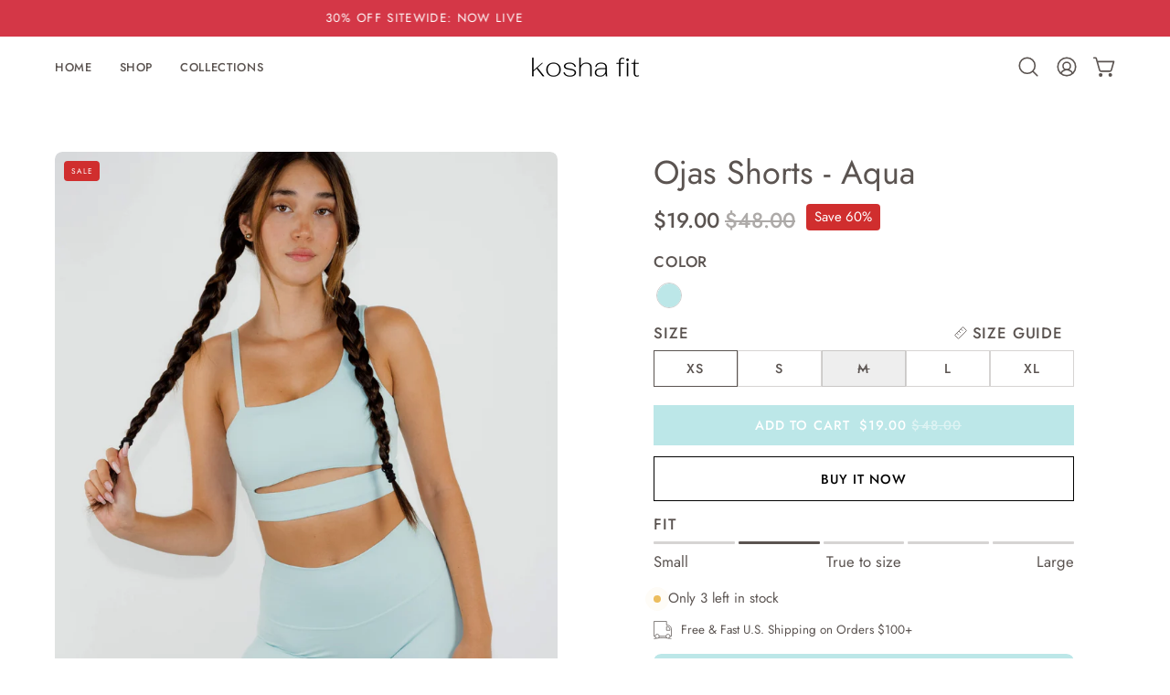

--- FILE ---
content_type: text/html; charset=utf-8
request_url: https://koshafit.com/products/ojas-shorts
body_size: 72835
content:
<!doctype html>
<html class="no-js no-touch page-loading" lang="en">
<head>
  <meta name="google-site-verification" content="X3Vqjvsbh3UsAzVqc-0QOHtkbFDg8YIoYROEWzJzTL4" />
  <meta charset="utf-8">
<meta http-equiv="X-UA-Compatible" content="IE=edge">
<meta name="viewport" content="width=device-width, height=device-height, initial-scale=1.0, minimum-scale=1.0">
<link rel="canonical" href="https://koshafit.com/products/ojas-shorts"><link rel="preconnect" href="https://fonts.shopifycdn.com" crossorigin><link rel="preload" as="font" href="//koshafit.com/cdn/fonts/jost/jost_n4.d47a1b6347ce4a4c9f437608011273009d91f2b7.woff2" type="font/woff2" crossorigin><link rel="preload" as="font" href="//koshafit.com/cdn/fonts/jost/jost_n4.d47a1b6347ce4a4c9f437608011273009d91f2b7.woff2" type="font/woff2" crossorigin><link rel="preload" as="image" href="//koshafit.com/cdn/shop/t/142/assets/loading.svg?v=91665432863842511931763661789"><style data-shopify>
    :root {
      --overlay-bg: #ffffff;
      --overlay-bg-svg: #000;
    }
  
  .no-js.page-loading .loading-overlay,
  html:not(.page-loading) .loading-overlay { opacity: 0; visibility: hidden; pointer-events: none; animation: fadeOut 1s ease; transition: visibility 0s linear 1s; }

  .loading-overlay { position: fixed; top: 0; left: 0; z-index: 99999; width: 100vw; height: 100vh; display: flex; align-items: center; justify-content: center; background: var(--overlay-bg, var(--COLOR-BLACK-WHITE)); }</style><style data-shopify>.loader__image__holder { position: absolute; top: 0; left: 0; width: 100%; height: 100%; font-size: 0; display: none; align-items: center; justify-content: center; animation: pulse-loading 2s infinite ease-in-out; }
    .loader__image__holder:has(.loader__image--fallback) { animation: none; }
    .loading-image .loader__image__holder { display: flex; }
    .loader__image { max-width: 150px; height: auto; object-fit: contain; }
    .loading-image .loader__image--fallback { width: 150px; height: 150px; max-width: 150px; mask: var(--loading-svg) center center/contain no-repeat; background: var(--overlay-bg-svg, var(--COLOR-WHITE-BLACK)); }</style><script>
    const loadingAppearance = "once";
    const loaded = sessionStorage.getItem('loaded');

    if (loadingAppearance === 'once') {
      if (loaded === null) {
        sessionStorage.setItem('loaded', true);
        document.documentElement.classList.add('loading-image');
      }
    } else {
      document.documentElement.classList.add('loading-image');
    }
  </script><link rel="shortcut icon" href="//koshafit.com/cdn/shop/files/hamburger_logo_32x32.png?v=1748376263" type="image/png">
<title>Ojas Bra - Best Workout Bra | Kosha Fit
  
  
  </title><meta name="description" content="The breathable Ojas bra is a functional one shoulder workout top that’s perfect to wear from your mat to your favorite coffee shop.">

<meta property="og:site_name" content="Kosha Fit">
<meta property="og:url" content="https://koshafit.com/products/ojas-shorts">
<meta property="og:title" content="Ojas Bra - Best Workout Bra | Kosha Fit">
<meta property="og:type" content="product">
<meta property="og:description" content="The breathable Ojas bra is a functional one shoulder workout top that’s perfect to wear from your mat to your favorite coffee shop."><meta property="og:image" content="http://koshafit.com/cdn/shop/products/breathable-shorts.png?v=1661540900">
  <meta property="og:image:secure_url" content="https://koshafit.com/cdn/shop/products/breathable-shorts.png?v=1661540900">
  <meta property="og:image:width" content="1080">
  <meta property="og:image:height" content="1354"><meta property="og:price:amount" content="19.00">
  <meta property="og:price:currency" content="USD"><meta name="twitter:card" content="summary_large_image">
<meta name="twitter:title" content="Ojas Bra - Best Workout Bra | Kosha Fit">
<meta name="twitter:description" content="The breathable Ojas bra is a functional one shoulder workout top that’s perfect to wear from your mat to your favorite coffee shop."><style data-shopify>@font-face {
  font-family: Jost;
  font-weight: 400;
  font-style: normal;
  font-display: swap;
  src: url("//koshafit.com/cdn/fonts/jost/jost_n4.d47a1b6347ce4a4c9f437608011273009d91f2b7.woff2") format("woff2"),
       url("//koshafit.com/cdn/fonts/jost/jost_n4.791c46290e672b3f85c3d1c651ef2efa3819eadd.woff") format("woff");
}

    @font-face {
  font-family: Jost;
  font-weight: 400;
  font-style: normal;
  font-display: swap;
  src: url("//koshafit.com/cdn/fonts/jost/jost_n4.d47a1b6347ce4a4c9f437608011273009d91f2b7.woff2") format("woff2"),
       url("//koshafit.com/cdn/fonts/jost/jost_n4.791c46290e672b3f85c3d1c651ef2efa3819eadd.woff") format("woff");
}

    @font-face {
  font-family: Jost;
  font-weight: 400;
  font-style: normal;
  font-display: swap;
  src: url("//koshafit.com/cdn/fonts/jost/jost_n4.d47a1b6347ce4a4c9f437608011273009d91f2b7.woff2") format("woff2"),
       url("//koshafit.com/cdn/fonts/jost/jost_n4.791c46290e672b3f85c3d1c651ef2efa3819eadd.woff") format("woff");
}

    @font-face {
  font-family: Jost;
  font-weight: 400;
  font-style: normal;
  font-display: swap;
  src: url("//koshafit.com/cdn/fonts/jost/jost_n4.d47a1b6347ce4a4c9f437608011273009d91f2b7.woff2") format("woff2"),
       url("//koshafit.com/cdn/fonts/jost/jost_n4.791c46290e672b3f85c3d1c651ef2efa3819eadd.woff") format("woff");
}


    
      @font-face {
  font-family: Jost;
  font-weight: 500;
  font-style: normal;
  font-display: swap;
  src: url("//koshafit.com/cdn/fonts/jost/jost_n5.7c8497861ffd15f4e1284cd221f14658b0e95d61.woff2") format("woff2"),
       url("//koshafit.com/cdn/fonts/jost/jost_n5.fb6a06896db583cc2df5ba1b30d9c04383119dd9.woff") format("woff");
}

    

    
      @font-face {
  font-family: Jost;
  font-weight: 100;
  font-style: normal;
  font-display: swap;
  src: url("//koshafit.com/cdn/fonts/jost/jost_n1.546362ec0aa4045fdc2721192f7d2462716cc7d1.woff2") format("woff2"),
       url("//koshafit.com/cdn/fonts/jost/jost_n1.9b0529f29bfd479cc9556e047a2bf95152767216.woff") format("woff");
}

    

    
      @font-face {
  font-family: Jost;
  font-weight: 700;
  font-style: normal;
  font-display: swap;
  src: url("//koshafit.com/cdn/fonts/jost/jost_n7.921dc18c13fa0b0c94c5e2517ffe06139c3615a3.woff2") format("woff2"),
       url("//koshafit.com/cdn/fonts/jost/jost_n7.cbfc16c98c1e195f46c536e775e4e959c5f2f22b.woff") format("woff");
}

    

    
      @font-face {
  font-family: Jost;
  font-weight: 100;
  font-style: normal;
  font-display: swap;
  src: url("//koshafit.com/cdn/fonts/jost/jost_n1.546362ec0aa4045fdc2721192f7d2462716cc7d1.woff2") format("woff2"),
       url("//koshafit.com/cdn/fonts/jost/jost_n1.9b0529f29bfd479cc9556e047a2bf95152767216.woff") format("woff");
}

    

    
      @font-face {
  font-family: Jost;
  font-weight: 500;
  font-style: normal;
  font-display: swap;
  src: url("//koshafit.com/cdn/fonts/jost/jost_n5.7c8497861ffd15f4e1284cd221f14658b0e95d61.woff2") format("woff2"),
       url("//koshafit.com/cdn/fonts/jost/jost_n5.fb6a06896db583cc2df5ba1b30d9c04383119dd9.woff") format("woff");
}

    

    
      @font-face {
  font-family: Jost;
  font-weight: 400;
  font-style: italic;
  font-display: swap;
  src: url("//koshafit.com/cdn/fonts/jost/jost_i4.b690098389649750ada222b9763d55796c5283a5.woff2") format("woff2"),
       url("//koshafit.com/cdn/fonts/jost/jost_i4.fd766415a47e50b9e391ae7ec04e2ae25e7e28b0.woff") format("woff");
}

    

    
      @font-face {
  font-family: Jost;
  font-weight: 700;
  font-style: italic;
  font-display: swap;
  src: url("//koshafit.com/cdn/fonts/jost/jost_i7.d8201b854e41e19d7ed9b1a31fe4fe71deea6d3f.woff2") format("woff2"),
       url("//koshafit.com/cdn/fonts/jost/jost_i7.eae515c34e26b6c853efddc3fc0c552e0de63757.woff") format("woff");
}

    

    
      @font-face {
  font-family: Jost;
  font-weight: 500;
  font-style: normal;
  font-display: swap;
  src: url("//koshafit.com/cdn/fonts/jost/jost_n5.7c8497861ffd15f4e1284cd221f14658b0e95d61.woff2") format("woff2"),
       url("//koshafit.com/cdn/fonts/jost/jost_n5.fb6a06896db583cc2df5ba1b30d9c04383119dd9.woff") format("woff");
}

    
:root {--COLOR-PRIMARY-OPPOSITE: #ffffff;
      --COLOR-PRIMARY-LIGHTEN-DARKEN-ALPHA-20: rgba(118, 109, 105, 0.2);
      --COLOR-PRIMARY-LIGHTEN-DARKEN-ALPHA-30: rgba(118, 109, 105, 0.3);

      --PRIMARY-BUTTONS-COLOR-BG: #5b5451;
      --PRIMARY-BUTTONS-COLOR-TEXT: #ffffff;
      --PRIMARY-BUTTONS-COLOR-TEXT-ALPHA-10: rgba(255, 255, 255, 0.1);
      --PRIMARY-BUTTONS-COLOR-BORDER: #5b5451;
      --PRIMARY-BUTTONS-COLOR-HOVER: rgba(255, 255, 255, 0.2);

      --PRIMARY-BUTTONS-COLOR-LIGHTEN-DARKEN: #766d69;

      --PRIMARY-BUTTONS-COLOR-ALPHA-05: rgba(91, 84, 81, 0.05);
      --PRIMARY-BUTTONS-COLOR-ALPHA-10: rgba(91, 84, 81, 0.1);
      --PRIMARY-BUTTONS-COLOR-ALPHA-50: rgba(91, 84, 81, 0.5);--COLOR-SECONDARY-OPPOSITE: #000000;
      --COLOR-SECONDARY-OPPOSITE-ALPHA-20: rgba(0, 0, 0, 0.2);
      --COLOR-SECONDARY-LIGHTEN-DARKEN-ALPHA-20: rgba(230, 230, 230, 0.2);
      --COLOR-SECONDARY-LIGHTEN-DARKEN-ALPHA-30: rgba(230, 230, 230, 0.3);

      --SECONDARY-BUTTONS-COLOR-BG: #ffffff;
      --SECONDARY-BUTTONS-COLOR-TEXT: #000000;
      --SECONDARY-BUTTONS-COLOR-TEXT-ALPHA-10: rgba(0, 0, 0, 0.1);
      --SECONDARY-BUTTONS-COLOR-BORDER: #ffffff;

      --SECONDARY-BUTTONS-COLOR-ALPHA-05: rgba(255, 255, 255, 0.05);
      --SECONDARY-BUTTONS-COLOR-ALPHA-10: rgba(255, 255, 255, 0.1);
      --SECONDARY-BUTTONS-COLOR-ALPHA-50: rgba(255, 255, 255, 0.5);--OUTLINE-BUTTONS-PRIMARY-BG: transparent;
      --OUTLINE-BUTTONS-PRIMARY-TEXT: #5b5451;
      --OUTLINE-BUTTONS-PRIMARY-TEXT-ALPHA-10: rgba(91, 84, 81, 0.1);
      --OUTLINE-BUTTONS-PRIMARY-BORDER: #5b5451;
      --OUTLINE-BUTTONS-PRIMARY-BG-HOVER: rgba(118, 109, 105, 0.2);

      --OUTLINE-BUTTONS-SECONDARY-BG: transparent;
      --OUTLINE-BUTTONS-SECONDARY-TEXT: #ffffff;
      --OUTLINE-BUTTONS-SECONDARY-TEXT-ALPHA-10: rgba(255, 255, 255, 0.1);
      --OUTLINE-BUTTONS-SECONDARY-BORDER: #ffffff;
      --OUTLINE-BUTTONS-SECONDARY-BG-HOVER: rgba(230, 230, 230, 0.2);

      --OUTLINE-BUTTONS-WHITE-BG: transparent;
      --OUTLINE-BUTTONS-WHITE-TEXT: #ffffff;
      --OUTLINE-BUTTONS-WHITE-TEXT-ALPHA-10: rgba(255, 255, 255, 0.1);
      --OUTLINE-BUTTONS-WHITE-BORDER: #ffffff;

      --OUTLINE-BUTTONS-BLACK-BG: transparent;
      --OUTLINE-BUTTONS-BLACK-TEXT: #000000;
      --OUTLINE-BUTTONS-BLACK-TEXT-ALPHA-10: rgba(0, 0, 0, 0.1);
      --OUTLINE-BUTTONS-BLACK-BORDER: #000000;--OUTLINE-SOLID-BUTTONS-PRIMARY-BG: #5b5451;
      --OUTLINE-SOLID-BUTTONS-PRIMARY-TEXT: #ffffff;
      --OUTLINE-SOLID-BUTTONS-PRIMARY-TEXT-ALPHA-10: rgba(255, 255, 255, 0.1);
      --OUTLINE-SOLID-BUTTONS-PRIMARY-BORDER: #ffffff;
      --OUTLINE-SOLID-BUTTONS-PRIMARY-BG-HOVER: rgba(255, 255, 255, 0.2);

      --OUTLINE-SOLID-BUTTONS-SECONDARY-BG: #ffffff;
      --OUTLINE-SOLID-BUTTONS-SECONDARY-TEXT: #000000;
      --OUTLINE-SOLID-BUTTONS-SECONDARY-TEXT-ALPHA-10: rgba(0, 0, 0, 0.1);
      --OUTLINE-SOLID-BUTTONS-SECONDARY-BORDER: #000000;
      --OUTLINE-SOLID-BUTTONS-SECONDARY-BG-HOVER: rgba(0, 0, 0, 0.2);

      --OUTLINE-SOLID-BUTTONS-WHITE-BG: #ffffff;
      --OUTLINE-SOLID-BUTTONS-WHITE-TEXT: #000000;
      --OUTLINE-SOLID-BUTTONS-WHITE-TEXT-ALPHA-10: rgba(0, 0, 0, 0.1);
      --OUTLINE-SOLID-BUTTONS-WHITE-BORDER: #000000;

      --OUTLINE-SOLID-BUTTONS-BLACK-BG: #000000;
      --OUTLINE-SOLID-BUTTONS-BLACK-TEXT: #ffffff;
      --OUTLINE-SOLID-BUTTONS-BLACK-TEXT-ALPHA-10: rgba(255, 255, 255, 0.1);
      --OUTLINE-SOLID-BUTTONS-BLACK-BORDER: #ffffff;--COLOR-HEADING: #5b5451;
      --COLOR-TEXT: #5b5451;
      --COLOR-TEXT-DARKEN: #252221;
      --COLOR-TEXT-LIGHTEN: #908682;
      --COLOR-TEXT-ALPHA-5: rgba(91, 84, 81, 0.05);
      --COLOR-TEXT-ALPHA-8: rgba(91, 84, 81, 0.08);
      --COLOR-TEXT-ALPHA-10: rgba(91, 84, 81, 0.1);
      --COLOR-TEXT-ALPHA-15: rgba(91, 84, 81, 0.15);
      --COLOR-TEXT-ALPHA-20: rgba(91, 84, 81, 0.2);
      --COLOR-TEXT-ALPHA-25: rgba(91, 84, 81, 0.25);
      --COLOR-TEXT-ALPHA-50: rgba(91, 84, 81, 0.5);
      --COLOR-TEXT-ALPHA-60: rgba(91, 84, 81, 0.6);
      --COLOR-TEXT-ALPHA-85: rgba(91, 84, 81, 0.85);

      --COLOR-BG: #ffffff;
      --COLOR-BG-ALPHA-25: rgba(255, 255, 255, 0.25);
      --COLOR-BG-ALPHA-35: rgba(255, 255, 255, 0.35);
      --COLOR-BG-ALPHA-60: rgba(255, 255, 255, 0.6);
      --COLOR-BG-ALPHA-65: rgba(255, 255, 255, 0.65);
      --COLOR-BG-ALPHA-85: rgba(255, 255, 255, 0.85);
      --COLOR-BG-DARKEN: #e6e6e6;
      --COLOR-BG-LIGHTEN-DARKEN: #e6e6e6;
      --COLOR-BG-LIGHTEN-DARKEN-SHIMMER-BG: #fafafa;
      --COLOR-BG-LIGHTEN-DARKEN-SHIMMER-EFFECT: #f5f5f5;
      --COLOR-BG-LIGHTEN-DARKEN-SHIMMER-ENHANCEMENT: #000000;
      --COLOR-BG-LIGHTEN-DARKEN-FOREGROUND: #f7f7f7;
      --COLOR-BG-LIGHTEN-DARKEN-HIGHLIGHT: #d9d9d9;
      --COLOR-BG-LIGHTEN-DARKEN-SEARCH-LOADER: #cccccc;
      --COLOR-BG-LIGHTEN-DARKEN-SEARCH-LOADER-LINE: #e6e6e6;
      --COLOR-BG-LIGHTEN-DARKEN-2: #cdcdcd;
      --COLOR-BG-LIGHTEN-DARKEN-3: #c0c0c0;
      --COLOR-BG-LIGHTEN-DARKEN-4: #b3b3b3;
      --COLOR-BG-LIGHTEN-DARKEN-5: #a6a6a6;
      --COLOR-BG-LIGHTEN-DARKEN-6: #9a9a9a;
      --COLOR-BG-LIGHTEN-DARKEN-CONTRAST: #b3b3b3;
      --COLOR-BG-LIGHTEN-DARKEN-CONTRAST-2: #a6a6a6;
      --COLOR-BG-LIGHTEN-DARKEN-CONTRAST-3: #999999;
      --COLOR-BG-LIGHTEN-DARKEN-CONTRAST-4: #8c8c8c;
      --COLOR-BG-LIGHTEN-DARKEN-CONTRAST-5: #808080;
      --COLOR-BG-LIGHTEN-DARKEN-CONTRAST-6: #737373;

      --COLOR-INPUT-BG: #ffffff;

      --COLOR-ACCENT: #ebe7e7;
      --COLOR-ACCENT-TEXT: #000;
      --COLOR-ACCENT-MIX-ALPHA: rgba(118, 116, 116, 0.25);

      --COLOR-BORDER: #5b5451;
      --COLOR-BORDER-ALPHA-15: rgba(91, 84, 81, 0.15);
      --COLOR-BORDER-ALPHA-30: rgba(91, 84, 81, 0.3);
      --COLOR-BORDER-ALPHA-50: rgba(91, 84, 81, 0.5);
      --COLOR-BORDER-ALPHA-65: rgba(91, 84, 81, 0.65);
      --COLOR-BORDER-LIGHTEN-DARKEN: #a8a09d;
      --COLOR-BORDER-HAIRLINE: #f7f7f7;

      --COLOR-SALE-BG: #d02e2e;
      --COLOR-SALE-TEXT: #ffffff;
      --COLOR-CUSTOM-BG: #ffffff;
      --COLOR-CUSTOM-TEXT: #000000;
      --COLOR-SOLD-BG: #ffffff;
      --COLOR-SOLD-TEXT: #5b5451;
      --COLOR-SAVING-BG: #d02e2e;
      --COLOR-SAVING-TEXT: #ffffff;

      --COLOR-WHITE-BLACK: #fff;
      --COLOR-BLACK-WHITE: #000;
      --COLOR-BLACK-WHITE-ALPHA-25: rgba(0, 0, 0, 0.25);
      --COLOR-BLACK-WHITE-ALPHA-34: rgba(0, 0, 0, 0.34);
      --COLOR-BG-OVERLAY: rgba(255, 255, 255, 0.5);--COLOR-DISABLED-GREY: rgba(91, 84, 81, 0.05);
      --COLOR-DISABLED-GREY-DARKEN: rgba(91, 84, 81, 0.45);
      --COLOR-ERROR: #D02E2E;
      --COLOR-ERROR-BG: #f3cbcb;
      --COLOR-SUCCESS: #56AD6A;
      --COLOR-SUCCESS-BG: #ECFEF0;
      --COLOR-WARN: #ECBD5E;
      --COLOR-TRANSPARENT: rgba(255, 255, 255, 0);

      --COLOR-WHITE: #ffffff;
      --COLOR-WHITE-DARKEN: #f2f2f2;
      --COLOR-WHITE-ALPHA-10: rgba(255, 255, 255, 0.1);
      --COLOR-WHITE-ALPHA-20: rgba(255, 255, 255, 0.2);
      --COLOR-WHITE-ALPHA-25: rgba(255, 255, 255, 0.25);
      --COLOR-WHITE-ALPHA-50: rgba(255, 255, 255, 0.5);
      --COLOR-WHITE-ALPHA-60: rgba(255, 255, 255, 0.6);
      --COLOR-BLACK: #000000;
      --COLOR-BLACK-LIGHTEN: #1a1a1a;
      --COLOR-BLACK-ALPHA-05: rgba(0, 0, 0, 0.05);
      --COLOR-BLACK-ALPHA-10: rgba(0, 0, 0, 0.1);
      --COLOR-BLACK-ALPHA-20: rgba(0, 0, 0, 0.2);
      --COLOR-BLACK-ALPHA-25: rgba(0, 0, 0, 0.25);
      --COLOR-BLACK-ALPHA-50: rgba(0, 0, 0, 0.5);
      --COLOR-BLACK-ALPHA-60: rgba(0, 0, 0, 0.6);--FONT-STACK-BODY: Jost, sans-serif;
      --FONT-STYLE-BODY: normal;
      --FONT-STYLE-BODY-ITALIC: italic;
      --FONT-ADJUST-BODY: 1.05;

      --FONT-WEIGHT-BODY: 400;
      --FONT-WEIGHT-BODY-LIGHT: 100;
      --FONT-WEIGHT-BODY-MEDIUM: 700;
      --FONT-WEIGHT-BODY-BOLD: 500;

      --FONT-STACK-HEADING: Jost, sans-serif;
      --FONT-STYLE-HEADING: normal;
      --FONT-STYLE-HEADING-ITALIC: italic;
      --FONT-ADJUST-HEADING: 0.9;

      --FONT-WEIGHT-HEADING: 400;
      --FONT-WEIGHT-HEADING-LIGHT: 100;
      --FONT-WEIGHT-HEADING-MEDIUM: 700;
      --FONT-WEIGHT-HEADING-BOLD: 500;

      --FONT-STACK-NAV: Jost, sans-serif;
      --FONT-STYLE-NAV: normal;
      --FONT-STYLE-NAV-ITALIC: italic;
      --FONT-ADJUST-NAV: 0.9;
      --FONT-ADJUST-NAV-TOP-LEVEL: 0.8;

      --FONT-WEIGHT-NAV: 400;
      --FONT-WEIGHT-NAV-LIGHT: 100;
      --FONT-WEIGHT-NAV-MEDIUM: 700;
      --FONT-WEIGHT-NAV-BOLD: 500;

      --FONT-ADJUST-PRODUCT-GRID: 1.15;
      --FONT-ADJUST-PRODUCT-GRID-HEADING: 1.3;

      --FONT-ADJUST-BADGES: 0.95;

      --FONT-STACK-BUTTON: Jost, sans-serif;
      --FONT-STYLE-BUTTON: normal;
      --FONT-STYLE-BUTTON-ITALIC: italic;
      --FONT-ADJUST-SMALL-BUTTON: 0.9;
      --FONT-ADJUST-MEDIUM-BUTTON: 0.9;
      --FONT-ADJUST-LARGE-BUTTON: 0.9;

      --FONT-WEIGHT-BUTTON: 500;
      --FONT-WEIGHT-BUTTON-MEDIUM: 700;
      --FONT-WEIGHT-BUTTON-BOLD: 500;

      --FONT-STACK-SUBHEADING: Jost, sans-serif;
      --FONT-STYLE-SUBHEADING: normal;
      --FONT-ADJUST-SUBHEADING: 0.8;

      --FONT-WEIGHT-SUBHEADING: 400;
      --FONT-WEIGHT-SUBHEADING-BOLD: 500;

      --FONT-STACK-LABEL: Jost, sans-serif;
      --FONT-STYLE-LABEL: normal;
      --FONT-ADJUST-LABEL: 0.95;

      --FONT-STACK-HIGHLIGHT: Jost, sans-serif;
      --FONT-STYLE-HIGHLIGHT: normal;
      --FONT-WEIGHT-HIGHLIGHT: 400;

      --FONT-WEIGHT-LABEL: 500;

      --LETTER-SPACING-NAV: 0.05em;
      --LETTER-SPACING-HEADING: 0.0em;
      --LETTER-SPACING-SUBHEADING: 0.1em;
      --LETTER-SPACING-BUTTON: 0.075em;
      --LETTER-SPACING-LABEL: 0.05em;

      --BUTTON-TEXT-CAPS: uppercase;
      --HEADING-TEXT-CAPS: none;
      --SUBHEADING-TEXT-CAPS: uppercase;
      --LABEL-TEXT-CAPS: uppercase;--FONT-SIZE-INPUT: 1.05rem;--RADIUS: 0px;
      --RADIUS-SMALL: 0px;
      --RADIUS-TINY: 0px;
      --RADIUS-CHECKBOX: 0px;
      --RADIUS-TEXTAREA: 0px;--RADIUS-BADGE: 4px;--PRODUCT-MEDIA-PADDING-TOP: 140.0%;--BORDER-WIDTH: 1px;--STROKE-WIDTH: 12px;--SITE-WIDTH: 1440px;
      --SITE-WIDTH-NARROW: 840px;

      
      --SMALL-BUTTON-WIDTH: 50px;
      --MEDIUM-BUTTON-WIDTH: 150px;
      --LARGE-BUTTON-WIDTH: 200px;
      --SMALL-BUTTON-HEIGHT: 20px;
      --MEDIUM-BUTTON-HEIGHT: 20px;
      --LARGE-BUTTON-HEIGHT: 20px;--COLOR-UPSELLS-BG: #5b5451;
      --COLOR-UPSELLS-TEXT: #ffffff;
      --COLOR-UPSELLS-TEXT-LIGHTEN: #ffffff;
      --COLOR-UPSELLS-DISABLED-GREY-DARKEN: rgba(255, 255, 255, 0.45);
      --UPSELLS-HEIGHT: 165px;
      --UPSELLS-IMAGE-WIDTH: 50%;--ICON-ARROW-RIGHT: url( "//koshafit.com/cdn/shop/t/142/assets/icon-chevron-right.svg?v=115618353204357621731763661789" );--loading-svg: url( "//koshafit.com/cdn/shop/t/142/assets/loading.svg?v=91665432863842511931763661789" );
      --icon-check: url( "//koshafit.com/cdn/shop/t/142/assets/icon-check.svg?v=175316081881880408121763661789" );
      --icon-check-swatch: url( "//koshafit.com/cdn/shop/t/142/assets/icon-check-swatch.svg?v=131897745589030387781763661789" );
      --icon-zoom-in: url( "//koshafit.com/cdn/shop/t/142/assets/icon-zoom-in.svg?v=157433013461716915331763661789" );
      --icon-zoom-out: url( "//koshafit.com/cdn/shop/t/142/assets/icon-zoom-out.svg?v=164909107869959372931763661789" );--collection-sticky-bar-height: 0px;
      --collection-image-padding-top: 60%;

      --drawer-width: 400px;
      --drawer-transition: transform 0.4s cubic-bezier(0.46, 0.01, 0.32, 1);--gutter: 60px;
      --gutter-mobile: 20px;
      --grid-gutter: 20px;
      --grid-gutter-mobile: 35px;--inner: 20px;
      --inner-tablet: 18px;
      --inner-mobile: 16px;--grid: repeat(3, minmax(0, 1fr));
      --grid-tablet: repeat(3, minmax(0, 1fr));
      --grid-mobile: repeat(2, minmax(0, 1fr));
      --megamenu-grid: repeat(4, minmax(0, 1fr));
      --grid-row: 1 / span 3;--scrollbar-width: 0px;--overlay: #000;
      --overlay-opacity: 1;--swatch-width: 38px;
      --swatch-height: 26px;
      --swatch-size: 32px;
      --swatch-size-mobile: 30px;

      
      --move-offset: 20px;

      
      --autoplay-speed: 2200ms;
    }

    
</style><link href="//koshafit.com/cdn/shop/t/142/assets/theme.css?v=176701117674385018471763685867" rel="stylesheet" type="text/css" media="all" /><script
  type="text/javascript"
>
    if (window.MSInputMethodContext && document.documentMode) {
      var scripts = document.getElementsByTagName('script')[0];
      var polyfill = document.createElement("script");
      polyfill.defer = true;
      polyfill.src = "//koshafit.com/cdn/shop/t/142/assets/ie11.js?v=164037955086922138091763661789";

      scripts.parentNode.insertBefore(polyfill, scripts);

      document.documentElement.classList.add('ie11');
    } else {
      document.documentElement.className = document.documentElement.className.replace('no-js', 'js');
    }

    let root = '/';
    if (root[root.length - 1] !== '/') {
      root = `${root}/`;
    }

    window.theme = {
      routes: {
        root: root,
        cart_url: "\/cart",
        cart_add_url: "\/cart\/add",
        cart_change_url: "\/cart\/change",
        shop_url: "https:\/\/koshafit.com",
        searchUrl: '/search',
        predictiveSearchUrl: '/search/suggest',
        product_recommendations_url: "\/recommendations\/products"
      },
      assets: {
        photoswipe: '//koshafit.com/cdn/shop/t/142/assets/photoswipe.js?v=162613001030112971491763661789',
        smoothscroll: '//koshafit.com/cdn/shop/t/142/assets/smoothscroll.js?v=37906625415260927261763661789',
        no_image: "//koshafit.com/cdn/shopifycloud/storefront/assets/no-image-2048-a2addb12_1024x.gif",
        swatches: '//koshafit.com/cdn/shop/t/142/assets/swatches.json?v=108341084980828767351763661789',
        base: "//koshafit.com/cdn/shop/t/142/assets/"
      },
      strings: {
        add_to_cart: "Add to Cart",
        cart_acceptance_error: "You must accept our terms and conditions.",
        cart_empty: "Your cart is currently empty.",
        cart_price: "Price",
        cart_quantity: "Quantity",
        cart_items_one: "{{ count }} item",
        cart_items_many: "{{ count }} items",
        cart_title: "Cart",
        cart_total: "Total",
        continue_shopping: "Continue Shopping",
        free: "Free",
        limit_error: "Sorry, looks like we don\u0026#39;t have enough of this product.",
        preorder: "Pre-Order",
        remove: "Remove",
        sale_badge_text: "Sale",
        saving_badge: "Save {{ discount }}",
        saving_up_to_badge: "Save up to {{ discount }}",
        sold_out: "Sold Out",
        subscription: "Subscription",
        unavailable: "Unavailable",
        unit_price_label: "Unit price",
        unit_price_separator: "per",
        zero_qty_error: "Quantity must be greater than 0.",
        delete_confirm: "Are you sure you wish to delete this address?",
        newsletter_product_availability: "Notify Me When It’s Available"
      },
      icons: {
        close: '<svg aria-hidden="true" focusable="false" role="presentation" class="icon icon-close" viewBox="0 0 192 192"><path d="M150 42 42 150M150 150 42 42" stroke="currentColor" stroke-linecap="round" stroke-linejoin="round"/></svg>'
      },
      settings: {
        animationsEnabled: true,
        cartType: "drawer",
        enableAcceptTerms: false,
        enableInfinityScroll: true,
        enablePaymentButton: true,
        gridImageSize: "cover",
        gridImageAspectRatio: 1.4,
        mobileMenuBehaviour: "link",
        productGridHover: "image",
        savingBadgeType: "percentage",
        showSaleBadge: true,
        showSoldBadge: true,
        showSavingBadge: true,
        quickBuy: "quick_buy",
        suggestArticles: false,
        suggestCollections: false,
        suggestProducts: true,
        suggestPages: false,
        suggestionsResultsLimit: 5,
        currency_code_enable: false,
        hideInventoryCount: true,
        colorSwatchesType: "theme",
        atcButtonShowPrice: true,
        buynowButtonColor: "btn--white",
        buynowButtonStyle: "btn--solid-border",
        buynowButtonSize: "btn--medium",
        mobileMenuType: "new",
      },
      sizes: {
        mobile: 480,
        small: 768,
        large: 1024,
        widescreen: 1440
      },
      moneyFormat: "${{amount}}",
      moneyWithCurrencyFormat: "${{amount}} USD",
      subtotal: 0,
      current_iso_code: "USD",
      info: {
        name: 'Palo Alto'
      },
      version: '6.2.2'
    };
    window.PaloAlto = window.PaloAlto || {};
    window.slate = window.slate || {};
    window.isHeaderTransparent = false;
    window.stickyHeaderHeight = 60;
    window.lastWindowWidth = window.innerWidth || document.documentElement.clientWidth;
</script><script src="//koshafit.com/cdn/shop/t/142/assets/vendor.js?v=42276325216716451771763661789" defer="defer"></script>
<script src="//koshafit.com/cdn/shop/t/142/assets/theme.js?v=8997254070375761731763661789" defer="defer"></script><!-- Manychat -->
<script src="https://widget.manychat.com/1953177_43aa6.js" defer="defer"></script>
<script src="https://mccdn.me/assets/js/widget.js" defer="defer"></script>

<script>window.performance && window.performance.mark && window.performance.mark('shopify.content_for_header.start');</script><meta name="google-site-verification" content="W4XVrrA280mh3kdQvbP7uioB9FpYvaA3OgqL0chq7gw">
<meta name="facebook-domain-verification" content="bf2jcawzpn12ci4m52slfyh60zmsgs">
<meta id="shopify-digital-wallet" name="shopify-digital-wallet" content="/41444507798/digital_wallets/dialog">
<meta name="shopify-requires-components" content="true" product-ids="8516410573021,8516480827613,8516483088605,8516483711197,8516633362653,8516865327325,8579481370845">
<meta name="shopify-checkout-api-token" content="86a4ca1bf7922a4c6c4be4c02d1cfdc6">
<meta id="in-context-paypal-metadata" data-shop-id="41444507798" data-venmo-supported="false" data-environment="production" data-locale="en_US" data-paypal-v4="true" data-currency="USD">
<link rel="alternate" type="application/json+oembed" href="https://koshafit.com/products/ojas-shorts.oembed">
<script async="async" src="/checkouts/internal/preloads.js?locale=en-US"></script>
<link rel="preconnect" href="https://shop.app" crossorigin="anonymous">
<script async="async" src="https://shop.app/checkouts/internal/preloads.js?locale=en-US&shop_id=41444507798" crossorigin="anonymous"></script>
<script id="apple-pay-shop-capabilities" type="application/json">{"shopId":41444507798,"countryCode":"US","currencyCode":"USD","merchantCapabilities":["supports3DS"],"merchantId":"gid:\/\/shopify\/Shop\/41444507798","merchantName":"Kosha Fit","requiredBillingContactFields":["postalAddress","email","phone"],"requiredShippingContactFields":["postalAddress","email","phone"],"shippingType":"shipping","supportedNetworks":["visa","masterCard","amex","discover","elo","jcb"],"total":{"type":"pending","label":"Kosha Fit","amount":"1.00"},"shopifyPaymentsEnabled":true,"supportsSubscriptions":true}</script>
<script id="shopify-features" type="application/json">{"accessToken":"86a4ca1bf7922a4c6c4be4c02d1cfdc6","betas":["rich-media-storefront-analytics"],"domain":"koshafit.com","predictiveSearch":true,"shopId":41444507798,"locale":"en"}</script>
<script>var Shopify = Shopify || {};
Shopify.shop = "kosha-fit.myshopify.com";
Shopify.locale = "en";
Shopify.currency = {"active":"USD","rate":"1.0"};
Shopify.country = "US";
Shopify.theme = {"name":"Copy of Copy of (ABDULLAH__Y)(PASWD)","id":156322660573,"schema_name":"Palo Alto","schema_version":"6.2.2","theme_store_id":777,"role":"main"};
Shopify.theme.handle = "null";
Shopify.theme.style = {"id":null,"handle":null};
Shopify.cdnHost = "koshafit.com/cdn";
Shopify.routes = Shopify.routes || {};
Shopify.routes.root = "/";</script>
<script type="module">!function(o){(o.Shopify=o.Shopify||{}).modules=!0}(window);</script>
<script>!function(o){function n(){var o=[];function n(){o.push(Array.prototype.slice.apply(arguments))}return n.q=o,n}var t=o.Shopify=o.Shopify||{};t.loadFeatures=n(),t.autoloadFeatures=n()}(window);</script>
<script>
  window.ShopifyPay = window.ShopifyPay || {};
  window.ShopifyPay.apiHost = "shop.app\/pay";
  window.ShopifyPay.redirectState = null;
</script>
<script id="shop-js-analytics" type="application/json">{"pageType":"product"}</script>
<script defer="defer" async type="module" src="//koshafit.com/cdn/shopifycloud/shop-js/modules/v2/client.init-shop-cart-sync_D0dqhulL.en.esm.js"></script>
<script defer="defer" async type="module" src="//koshafit.com/cdn/shopifycloud/shop-js/modules/v2/chunk.common_CpVO7qML.esm.js"></script>
<script type="module">
  await import("//koshafit.com/cdn/shopifycloud/shop-js/modules/v2/client.init-shop-cart-sync_D0dqhulL.en.esm.js");
await import("//koshafit.com/cdn/shopifycloud/shop-js/modules/v2/chunk.common_CpVO7qML.esm.js");

  window.Shopify.SignInWithShop?.initShopCartSync?.({"fedCMEnabled":true,"windoidEnabled":true});

</script>
<script defer="defer" async type="module" src="//koshafit.com/cdn/shopifycloud/shop-js/modules/v2/client.payment-terms_BmrqWn8r.en.esm.js"></script>
<script defer="defer" async type="module" src="//koshafit.com/cdn/shopifycloud/shop-js/modules/v2/chunk.common_CpVO7qML.esm.js"></script>
<script defer="defer" async type="module" src="//koshafit.com/cdn/shopifycloud/shop-js/modules/v2/chunk.modal_DKF6x0Jh.esm.js"></script>
<script type="module">
  await import("//koshafit.com/cdn/shopifycloud/shop-js/modules/v2/client.payment-terms_BmrqWn8r.en.esm.js");
await import("//koshafit.com/cdn/shopifycloud/shop-js/modules/v2/chunk.common_CpVO7qML.esm.js");
await import("//koshafit.com/cdn/shopifycloud/shop-js/modules/v2/chunk.modal_DKF6x0Jh.esm.js");

  
</script>
<script>
  window.Shopify = window.Shopify || {};
  if (!window.Shopify.featureAssets) window.Shopify.featureAssets = {};
  window.Shopify.featureAssets['shop-js'] = {"shop-cart-sync":["modules/v2/client.shop-cart-sync_D9bwt38V.en.esm.js","modules/v2/chunk.common_CpVO7qML.esm.js"],"init-fed-cm":["modules/v2/client.init-fed-cm_BJ8NPuHe.en.esm.js","modules/v2/chunk.common_CpVO7qML.esm.js"],"init-shop-email-lookup-coordinator":["modules/v2/client.init-shop-email-lookup-coordinator_pVrP2-kG.en.esm.js","modules/v2/chunk.common_CpVO7qML.esm.js"],"shop-cash-offers":["modules/v2/client.shop-cash-offers_CNh7FWN-.en.esm.js","modules/v2/chunk.common_CpVO7qML.esm.js","modules/v2/chunk.modal_DKF6x0Jh.esm.js"],"init-shop-cart-sync":["modules/v2/client.init-shop-cart-sync_D0dqhulL.en.esm.js","modules/v2/chunk.common_CpVO7qML.esm.js"],"init-windoid":["modules/v2/client.init-windoid_DaoAelzT.en.esm.js","modules/v2/chunk.common_CpVO7qML.esm.js"],"shop-toast-manager":["modules/v2/client.shop-toast-manager_1DND8Tac.en.esm.js","modules/v2/chunk.common_CpVO7qML.esm.js"],"pay-button":["modules/v2/client.pay-button_CFeQi1r6.en.esm.js","modules/v2/chunk.common_CpVO7qML.esm.js"],"shop-button":["modules/v2/client.shop-button_Ca94MDdQ.en.esm.js","modules/v2/chunk.common_CpVO7qML.esm.js"],"shop-login-button":["modules/v2/client.shop-login-button_DPYNfp1Z.en.esm.js","modules/v2/chunk.common_CpVO7qML.esm.js","modules/v2/chunk.modal_DKF6x0Jh.esm.js"],"avatar":["modules/v2/client.avatar_BTnouDA3.en.esm.js"],"shop-follow-button":["modules/v2/client.shop-follow-button_BMKh4nJE.en.esm.js","modules/v2/chunk.common_CpVO7qML.esm.js","modules/v2/chunk.modal_DKF6x0Jh.esm.js"],"init-customer-accounts-sign-up":["modules/v2/client.init-customer-accounts-sign-up_CJXi5kRN.en.esm.js","modules/v2/client.shop-login-button_DPYNfp1Z.en.esm.js","modules/v2/chunk.common_CpVO7qML.esm.js","modules/v2/chunk.modal_DKF6x0Jh.esm.js"],"init-shop-for-new-customer-accounts":["modules/v2/client.init-shop-for-new-customer-accounts_BoBxkgWu.en.esm.js","modules/v2/client.shop-login-button_DPYNfp1Z.en.esm.js","modules/v2/chunk.common_CpVO7qML.esm.js","modules/v2/chunk.modal_DKF6x0Jh.esm.js"],"init-customer-accounts":["modules/v2/client.init-customer-accounts_DCuDTzpR.en.esm.js","modules/v2/client.shop-login-button_DPYNfp1Z.en.esm.js","modules/v2/chunk.common_CpVO7qML.esm.js","modules/v2/chunk.modal_DKF6x0Jh.esm.js"],"checkout-modal":["modules/v2/client.checkout-modal_U_3e4VxF.en.esm.js","modules/v2/chunk.common_CpVO7qML.esm.js","modules/v2/chunk.modal_DKF6x0Jh.esm.js"],"lead-capture":["modules/v2/client.lead-capture_DEgn0Z8u.en.esm.js","modules/v2/chunk.common_CpVO7qML.esm.js","modules/v2/chunk.modal_DKF6x0Jh.esm.js"],"shop-login":["modules/v2/client.shop-login_CoM5QKZ_.en.esm.js","modules/v2/chunk.common_CpVO7qML.esm.js","modules/v2/chunk.modal_DKF6x0Jh.esm.js"],"payment-terms":["modules/v2/client.payment-terms_BmrqWn8r.en.esm.js","modules/v2/chunk.common_CpVO7qML.esm.js","modules/v2/chunk.modal_DKF6x0Jh.esm.js"]};
</script>
<script>(function() {
  var isLoaded = false;
  function asyncLoad() {
    if (isLoaded) return;
    isLoaded = true;
    var urls = ["https:\/\/shopify-widget.route.com\/shopify.widget.js?shop=kosha-fit.myshopify.com","https:\/\/widgets.juniphq.com\/v1\/junip_shopify.js?shop=kosha-fit.myshopify.com","\/\/cdn.shopify.com\/proxy\/9f652b7f2cae6ac49909f227a3668374fa0706b0d0073bd7dcac3126395041fb\/api.goaffpro.com\/loader.js?shop=kosha-fit.myshopify.com\u0026sp-cache-control=cHVibGljLCBtYXgtYWdlPTkwMA","https:\/\/cdn.rebuyengine.com\/onsite\/js\/rebuy.js?shop=kosha-fit.myshopify.com","https:\/\/sdk.postscript.io\/sdk-script-loader.bundle.js?shopId=18426\u0026shop=kosha-fit.myshopify.com","https:\/\/shopify-extension.getredo.com\/main.js?widget_id=wya5gyo393xmegd\u0026shop=kosha-fit.myshopify.com"];
    for (var i = 0; i < urls.length; i++) {
      var s = document.createElement('script');
      s.type = 'text/javascript';
      s.async = true;
      s.src = urls[i];
      var x = document.getElementsByTagName('script')[0];
      x.parentNode.insertBefore(s, x);
    }
  };
  if(window.attachEvent) {
    window.attachEvent('onload', asyncLoad);
  } else {
    window.addEventListener('load', asyncLoad, false);
  }
})();</script>
<script id="__st">var __st={"a":41444507798,"offset":-18000,"reqid":"86ed66a0-3918-4947-9aae-5310a7fc6f64-1763766230","pageurl":"koshafit.com\/products\/ojas-shorts","u":"930875d3fa40","p":"product","rtyp":"product","rid":7797199241437};</script>
<script>window.ShopifyPaypalV4VisibilityTracking = true;</script>
<script id="captcha-bootstrap">!function(){'use strict';const t='contact',e='account',n='new_comment',o=[[t,t],['blogs',n],['comments',n],[t,'customer']],c=[[e,'customer_login'],[e,'guest_login'],[e,'recover_customer_password'],[e,'create_customer']],r=t=>t.map((([t,e])=>`form[action*='/${t}']:not([data-nocaptcha='true']) input[name='form_type'][value='${e}']`)).join(','),a=t=>()=>t?[...document.querySelectorAll(t)].map((t=>t.form)):[];function s(){const t=[...o],e=r(t);return a(e)}const i='password',u='form_key',d=['recaptcha-v3-token','g-recaptcha-response','h-captcha-response',i],f=()=>{try{return window.sessionStorage}catch{return}},m='__shopify_v',_=t=>t.elements[u];function p(t,e,n=!1){try{const o=window.sessionStorage,c=JSON.parse(o.getItem(e)),{data:r}=function(t){const{data:e,action:n}=t;return t[m]||n?{data:e,action:n}:{data:t,action:n}}(c);for(const[e,n]of Object.entries(r))t.elements[e]&&(t.elements[e].value=n);n&&o.removeItem(e)}catch(o){console.error('form repopulation failed',{error:o})}}const l='form_type',E='cptcha';function T(t){t.dataset[E]=!0}const w=window,h=w.document,L='Shopify',v='ce_forms',y='captcha';let A=!1;((t,e)=>{const n=(g='f06e6c50-85a8-45c8-87d0-21a2b65856fe',I='https://cdn.shopify.com/shopifycloud/storefront-forms-hcaptcha/ce_storefront_forms_captcha_hcaptcha.v1.5.2.iife.js',D={infoText:'Protected by hCaptcha',privacyText:'Privacy',termsText:'Terms'},(t,e,n)=>{const o=w[L][v],c=o.bindForm;if(c)return c(t,g,e,D).then(n);var r;o.q.push([[t,g,e,D],n]),r=I,A||(h.body.append(Object.assign(h.createElement('script'),{id:'captcha-provider',async:!0,src:r})),A=!0)});var g,I,D;w[L]=w[L]||{},w[L][v]=w[L][v]||{},w[L][v].q=[],w[L][y]=w[L][y]||{},w[L][y].protect=function(t,e){n(t,void 0,e),T(t)},Object.freeze(w[L][y]),function(t,e,n,w,h,L){const[v,y,A,g]=function(t,e,n){const i=e?o:[],u=t?c:[],d=[...i,...u],f=r(d),m=r(i),_=r(d.filter((([t,e])=>n.includes(e))));return[a(f),a(m),a(_),s()]}(w,h,L),I=t=>{const e=t.target;return e instanceof HTMLFormElement?e:e&&e.form},D=t=>v().includes(t);t.addEventListener('submit',(t=>{const e=I(t);if(!e)return;const n=D(e)&&!e.dataset.hcaptchaBound&&!e.dataset.recaptchaBound,o=_(e),c=g().includes(e)&&(!o||!o.value);(n||c)&&t.preventDefault(),c&&!n&&(function(t){try{if(!f())return;!function(t){const e=f();if(!e)return;const n=_(t);if(!n)return;const o=n.value;o&&e.removeItem(o)}(t);const e=Array.from(Array(32),(()=>Math.random().toString(36)[2])).join('');!function(t,e){_(t)||t.append(Object.assign(document.createElement('input'),{type:'hidden',name:u})),t.elements[u].value=e}(t,e),function(t,e){const n=f();if(!n)return;const o=[...t.querySelectorAll(`input[type='${i}']`)].map((({name:t})=>t)),c=[...d,...o],r={};for(const[a,s]of new FormData(t).entries())c.includes(a)||(r[a]=s);n.setItem(e,JSON.stringify({[m]:1,action:t.action,data:r}))}(t,e)}catch(e){console.error('failed to persist form',e)}}(e),e.submit())}));const S=(t,e)=>{t&&!t.dataset[E]&&(n(t,e.some((e=>e===t))),T(t))};for(const o of['focusin','change'])t.addEventListener(o,(t=>{const e=I(t);D(e)&&S(e,y())}));const B=e.get('form_key'),M=e.get(l),P=B&&M;t.addEventListener('DOMContentLoaded',(()=>{const t=y();if(P)for(const e of t)e.elements[l].value===M&&p(e,B);[...new Set([...A(),...v().filter((t=>'true'===t.dataset.shopifyCaptcha))])].forEach((e=>S(e,t)))}))}(h,new URLSearchParams(w.location.search),n,t,e,['guest_login'])})(!0,!0)}();</script>
<script integrity="sha256-52AcMU7V7pcBOXWImdc/TAGTFKeNjmkeM1Pvks/DTgc=" data-source-attribution="shopify.loadfeatures" defer="defer" src="//koshafit.com/cdn/shopifycloud/storefront/assets/storefront/load_feature-81c60534.js" crossorigin="anonymous"></script>
<script crossorigin="anonymous" defer="defer" src="//koshafit.com/cdn/shopifycloud/storefront/assets/shopify_pay/storefront-65b4c6d7.js?v=20250812"></script>
<script data-source-attribution="shopify.dynamic_checkout.dynamic.init">var Shopify=Shopify||{};Shopify.PaymentButton=Shopify.PaymentButton||{isStorefrontPortableWallets:!0,init:function(){window.Shopify.PaymentButton.init=function(){};var t=document.createElement("script");t.src="https://koshafit.com/cdn/shopifycloud/portable-wallets/latest/portable-wallets.en.js",t.type="module",document.head.appendChild(t)}};
</script>
<script data-source-attribution="shopify.dynamic_checkout.buyer_consent">
  function portableWalletsHideBuyerConsent(e){var t=document.getElementById("shopify-buyer-consent"),n=document.getElementById("shopify-subscription-policy-button");t&&n&&(t.classList.add("hidden"),t.setAttribute("aria-hidden","true"),n.removeEventListener("click",e))}function portableWalletsShowBuyerConsent(e){var t=document.getElementById("shopify-buyer-consent"),n=document.getElementById("shopify-subscription-policy-button");t&&n&&(t.classList.remove("hidden"),t.removeAttribute("aria-hidden"),n.addEventListener("click",e))}window.Shopify?.PaymentButton&&(window.Shopify.PaymentButton.hideBuyerConsent=portableWalletsHideBuyerConsent,window.Shopify.PaymentButton.showBuyerConsent=portableWalletsShowBuyerConsent);
</script>
<script>
  function portableWalletsCleanup(e){e&&e.src&&console.error("Failed to load portable wallets script "+e.src);var t=document.querySelectorAll("shopify-accelerated-checkout .shopify-payment-button__skeleton, shopify-accelerated-checkout-cart .wallet-cart-button__skeleton"),e=document.getElementById("shopify-buyer-consent");for(let e=0;e<t.length;e++)t[e].remove();e&&e.remove()}function portableWalletsNotLoadedAsModule(e){e instanceof ErrorEvent&&"string"==typeof e.message&&e.message.includes("import.meta")&&"string"==typeof e.filename&&e.filename.includes("portable-wallets")&&(window.removeEventListener("error",portableWalletsNotLoadedAsModule),window.Shopify.PaymentButton.failedToLoad=e,"loading"===document.readyState?document.addEventListener("DOMContentLoaded",window.Shopify.PaymentButton.init):window.Shopify.PaymentButton.init())}window.addEventListener("error",portableWalletsNotLoadedAsModule);
</script>

<script type="module" src="https://koshafit.com/cdn/shopifycloud/portable-wallets/latest/portable-wallets.en.js" onError="portableWalletsCleanup(this)" crossorigin="anonymous"></script>
<script nomodule>
  document.addEventListener("DOMContentLoaded", portableWalletsCleanup);
</script>

<link id="shopify-accelerated-checkout-styles" rel="stylesheet" media="screen" href="https://koshafit.com/cdn/shopifycloud/portable-wallets/latest/accelerated-checkout-backwards-compat.css" crossorigin="anonymous">
<style id="shopify-accelerated-checkout-cart">
        #shopify-buyer-consent {
  margin-top: 1em;
  display: inline-block;
  width: 100%;
}

#shopify-buyer-consent.hidden {
  display: none;
}

#shopify-subscription-policy-button {
  background: none;
  border: none;
  padding: 0;
  text-decoration: underline;
  font-size: inherit;
  cursor: pointer;
}

#shopify-subscription-policy-button::before {
  box-shadow: none;
}

      </style>

<script>window.performance && window.performance.mark && window.performance.mark('shopify.content_for_header.end');</script><script id="shop-promise-product" type="application/json">
  {
    "productId": "7797199241437",
    "variantId": "43113367961821"
  }
</script>
<script id="shop-promise-features" type="application/json">
  {
    "supportedPromiseBrands": ["buy_with_prime"],
    "f_5cb1890c3ae0e7318d5a1f3355e08094": false,
    "f_b9ba94d16a7d18ccd91d68be01e37df6": false,
    "bwpPdpKillswitchEnabled": false
  }
</script>
<script fetchpriority="high" defer="defer" src="https://koshafit.com/cdn/shopifycloud/shop-promise-pdp/shop_promise_pdp.js?v=1" data-source-attribution="shopify.shop-promise-pdp" crossorigin="anonymous"></script>
<link rel="preload" href="https://static-na.payments-amazon.com/checkout.js" as="script">

<!-- BEGIN app block: shopify://apps/redo/blocks/redo_app_embed/c613644b-6df4-4d11-b336-43a5c06745a1 --><script>
  if (typeof process === "undefined") {
    process = {};
  }
  if (process.env === undefined) {
    process.env = {};
  }
  process.env.IPIFY_API_KEY = "at_S8q5xe1hwi5jKf6CSb4V661KXTKK2";
  process.env.AMPLITUDE_API_KEY = "4ea5fb67e1313890e096ab17cce5d093";
  process.env.REDO_API_URL = "https://shopify-cdn.getredo.com";
  process.env.REDO_SHOPIFY_SERVER_URL = "https://shopify-server.getredo.com";
  process.env.REDO_CHAT_WIDGET_URL = "https://chat-widget.getredo.com";

  if (typeof redoStorefront === "undefined") {
    redoStorefront = {};
  }
  if (redoStorefront.env === undefined) {
    redoStorefront.env = {};
  }
  redoStorefront.env.IPIFY_API_KEY = "at_S8q5xe1hwi5jKf6CSb4V661KXTKK2";
  redoStorefront.env.AMPLITUDE_API_KEY = "4ea5fb67e1313890e096ab17cce5d093";
  redoStorefront.env.REDO_API_URL = "https://shopify-cdn.getredo.com";
  redoStorefront.env.REDO_SHOPIFY_SERVER_URL = "https://shopify-server.getredo.com";
  redoStorefront.env.REDO_CHAT_WIDGET_URL = "https://chat-widget.getredo.com";

  const parts = navigator.userAgent.split(" ").map(part => btoa(part)).join("").replace(/=/g, "").toLowerCase();
  if (!parts.includes("2hyb21lluxpz2h0ag91c2") && !parts.includes("w90bwzwcg93zxikdiwmjipk")) {
    const script = document.createElement("script");
    script.async = true;
    script.src = "https://cdn.shopify.com/extensions/019aa83a-c799-7167-86bc-7e963056e736/redotech-shopify-app-854/assets/main.js";
    document.head.appendChild(script);
  }
</script>

<!-- END app block --><!-- BEGIN app block: shopify://apps/videeo-mobile-commerce/blocks/app-embed-sdk/acf9f8eb-c211-4324-a19b-9f362f43b225 -->
    <script defer="defer" src="https://sdk.justsell.live/latest.js"></script>

<script>
function addLiveVideeoElmToDom(mainElement, elementToAdd) {
  let isChildOfMain = false;
  let footerElement = null;

  const footerGroupElmArr = document.querySelectorAll('[class*="footer-group"]');
  const footerSectionElmArr = document.querySelectorAll('[id*="footer"]');

  if (footerGroupElmArr.length) {
      footerElement = footerGroupElmArr[0];
      isChildOfMain = mainElement.querySelector(`.${footerElement.classList[1]}`) ? true : false;
  } else if (footerSectionElmArr.length) {
      footerElement = footerSectionElmArr[0];
      isChildOfMain = mainElement.querySelector(`#${footerElement.id}`) ? true : false;
  }

  if (isChildOfMain) {
    while (footerElement && footerElement.parentElement && footerElement.parentElement.tagName !== 'MAIN') {
        footerElement = footerElement.parentElement;
    }

    try {
        mainElement.insertBefore(elementToAdd, footerElement);
    } catch (error) {
      // if there is an error, it means that the footer is not a direct child of the main element
      // this should not happen, but if it does, just append the element to the main element

      mainElement.appendChild(elementToAdd);
    }
  } else {
    mainElement.appendChild(elementToAdd);
  }
}
function loadVideeoSDK() {
  let videeoElement = document.querySelector('#videeo-sdk');
  if (!videeoElement) {
      videeoElement = document.createElement("div");
      videeoElement.id = "videeo-sdk";
      document.body.appendChild(videeoElement);
  }
  
  new VideeoSDK("videeo-sdk", {
    environment: 'production',
    shopName: 'kosha_fitshvideeo',
    miniPlayer:  true ,
  });
}
window.addEventListener('load', () => {
  loadVideeoSDK();
});
</script>

<div id="popclips-player-div">
  <!-- BEGIN app snippet: popclips-player -->







    <popclips-player
        vfs-service-api-url=https://vfs-app.videeobroadcast.com/api/shopify/shop
        sdk-environment=production
        product-id="7797199241437" 
        shopify-domain="kosha-fit.myshopify.com"
        currency-symbol="USD"
        media-gallery-api-url = https://9utomosa81.execute-api.us-east-2.amazonaws.com/prod
        data-lake-api-url = https://data-lake-foundation.cs-api.com/ingest/attribution
        popclips-likes-views-api = https://vfs-app.cs-api.com
        ingest-analytics-api-url = https://data-lake-foundation.cs-api.com/ingest/analytics
        customer-id = false
        is-feature-video = false
    />
<!-- END app snippet --><!-- BEGIN app snippet: vite-tag -->


  <link href="//cdn.shopify.com/extensions/d9586080-d6f9-42e1-ab41-6a685331be88/videeo-mobile-commerce-110/assets/popclips-player-B-d6RNtD.css" rel="stylesheet" type="text/css" media="all" />

<!-- END app snippet --><!-- BEGIN app snippet: vite-tag -->


  <script src="https://cdn.shopify.com/extensions/d9586080-d6f9-42e1-ab41-6a685331be88/videeo-mobile-commerce-110/assets/popclips-player-DejkfJjF.js" type="module" crossorigin="anonymous"></script>
  <link rel="modulepreload" href="https://cdn.shopify.com/extensions/d9586080-d6f9-42e1-ab41-6a685331be88/videeo-mobile-commerce-110/assets/PopclipsLikesAndViews.ce-CVRhyQa1.js" crossorigin="anonymous">
  <link rel="modulepreload" href="https://cdn.shopify.com/extensions/d9586080-d6f9-42e1-ab41-6a685331be88/videeo-mobile-commerce-110/assets/PopclipsProductCard.ce-CEYM9uzP.js" crossorigin="anonymous">
  <link rel="modulepreload" href="https://cdn.shopify.com/extensions/d9586080-d6f9-42e1-ab41-6a685331be88/videeo-mobile-commerce-110/assets/PopclipsVideoDrawer.ce-CEhxK6Gn.js" crossorigin="anonymous">
  <link rel="modulepreload" href="https://cdn.shopify.com/extensions/d9586080-d6f9-42e1-ab41-6a685331be88/videeo-mobile-commerce-110/assets/VideoPlayer.ce-b80O1yy2.js" crossorigin="anonymous">

<!-- END app snippet -->
</div>

<div id="shared-popclips-feed">
  <!-- BEGIN app snippet: shared-popclips-feed -->


<shared-popclips-feed
    vfs-service-api-url = https://vfs-app.videeobroadcast.com/api/shopify/shop
    shopify-domain="kosha-fit.myshopify.com"
    currency-symbol="USD"
    media-gallery-api-url = https://9utomosa81.execute-api.us-east-2.amazonaws.com/prod
    data-lake-api-url = https://data-lake-foundation.cs-api.com/ingest/attribution
    popclips-likes-views-api = https://vfs-app.cs-api.com
    ingest-analytics-api-url = https://data-lake-foundation.cs-api.com/ingest/analytics
    custom-popclips-media-api = https://9utomosa81.execute-api.us-east-2.amazonaws.com/prod
/><!-- END app snippet --><!-- BEGIN app snippet: vite-tag -->


<!-- END app snippet --><!-- BEGIN app snippet: vite-tag -->


  <script src="https://cdn.shopify.com/extensions/d9586080-d6f9-42e1-ab41-6a685331be88/videeo-mobile-commerce-110/assets/shared-popclips-feed-Dp8no753.js" type="module" crossorigin="anonymous"></script>
  <link rel="modulepreload" href="https://cdn.shopify.com/extensions/d9586080-d6f9-42e1-ab41-6a685331be88/videeo-mobile-commerce-110/assets/PopclipsLikesAndViews.ce-CVRhyQa1.js" crossorigin="anonymous">
  <link rel="modulepreload" href="https://cdn.shopify.com/extensions/d9586080-d6f9-42e1-ab41-6a685331be88/videeo-mobile-commerce-110/assets/PopclipsVariantsSlider.ce-kEz8Q-Od.js" crossorigin="anonymous">
  <link rel="modulepreload" href="https://cdn.shopify.com/extensions/d9586080-d6f9-42e1-ab41-6a685331be88/videeo-mobile-commerce-110/assets/VideoPlayer.ce-b80O1yy2.js" crossorigin="anonymous">
  <link rel="modulepreload" href="https://cdn.shopify.com/extensions/d9586080-d6f9-42e1-ab41-6a685331be88/videeo-mobile-commerce-110/assets/PopclipsVideoDrawer.ce-CEhxK6Gn.js" crossorigin="anonymous">

<!-- END app snippet -->
</div>

<!-- END app block --><!-- BEGIN app block: shopify://apps/yotpo-product-reviews/blocks/settings/eb7dfd7d-db44-4334-bc49-c893b51b36cf -->


<script type="text/javascript">
  (function e(){var e=document.createElement("script");
  e.type="text/javascript",e.async=true,
  e.src="//staticw2.yotpo.com/9KEuBxWKLcmn0UBAJWMnpDCmMlPul6VRFOPmtk0k/widget.js?lang=en";
  var t=document.getElementsByTagName("script")[0];
  t.parentNode.insertBefore(e,t)})();
</script>



  
<!-- END app block --><!-- BEGIN app block: shopify://apps/klaviyo-email-marketing-sms/blocks/klaviyo-onsite-embed/2632fe16-c075-4321-a88b-50b567f42507 -->












  <script async src="https://static.klaviyo.com/onsite/js/XY22HH/klaviyo.js?company_id=XY22HH"></script>
  <script>!function(){if(!window.klaviyo){window._klOnsite=window._klOnsite||[];try{window.klaviyo=new Proxy({},{get:function(n,i){return"push"===i?function(){var n;(n=window._klOnsite).push.apply(n,arguments)}:function(){for(var n=arguments.length,o=new Array(n),w=0;w<n;w++)o[w]=arguments[w];var t="function"==typeof o[o.length-1]?o.pop():void 0,e=new Promise((function(n){window._klOnsite.push([i].concat(o,[function(i){t&&t(i),n(i)}]))}));return e}}})}catch(n){window.klaviyo=window.klaviyo||[],window.klaviyo.push=function(){var n;(n=window._klOnsite).push.apply(n,arguments)}}}}();</script>

  
    <script id="viewed_product">
      if (item == null) {
        var _learnq = _learnq || [];

        var MetafieldReviews = null
        var MetafieldYotpoRating = null
        var MetafieldYotpoCount = null
        var MetafieldLooxRating = null
        var MetafieldLooxCount = null
        var okendoProduct = null
        var okendoProductReviewCount = null
        var okendoProductReviewAverageValue = null
        try {
          // The following fields are used for Customer Hub recently viewed in order to add reviews.
          // This information is not part of __kla_viewed. Instead, it is part of __kla_viewed_reviewed_items
          MetafieldReviews = {"rating":{"scale_min":"1.0","scale_max":"5.0","value":"4.8"},"rating_count":50};
          MetafieldYotpoRating = "4.9"
          MetafieldYotpoCount = "678"
          MetafieldLooxRating = null
          MetafieldLooxCount = null

          okendoProduct = null
          // If the okendo metafield is not legacy, it will error, which then requires the new json formatted data
          if (okendoProduct && 'error' in okendoProduct) {
            okendoProduct = null
          }
          okendoProductReviewCount = okendoProduct ? okendoProduct.reviewCount : null
          okendoProductReviewAverageValue = okendoProduct ? okendoProduct.reviewAverageValue : null
        } catch (error) {
          console.error('Error in Klaviyo onsite reviews tracking:', error);
        }

        var item = {
          Name: "Ojas Shorts - Aqua",
          ProductID: 7797199241437,
          Categories: ["All","Best Sellers","Leggings + Shorts","Makai","ON SALE","REELUP (DO NOT DELETE)","SALE","Shorts","SUMMER SALE"],
          ImageURL: "https://koshafit.com/cdn/shop/products/breathable-shorts_grande.png?v=1661540900",
          URL: "https://koshafit.com/products/ojas-shorts",
          Brand: "Kosha Fit",
          Price: "$19.00",
          Value: "19.00",
          CompareAtPrice: "$48.00"
        };
        _learnq.push(['track', 'Viewed Product', item]);
        _learnq.push(['trackViewedItem', {
          Title: item.Name,
          ItemId: item.ProductID,
          Categories: item.Categories,
          ImageUrl: item.ImageURL,
          Url: item.URL,
          Metadata: {
            Brand: item.Brand,
            Price: item.Price,
            Value: item.Value,
            CompareAtPrice: item.CompareAtPrice
          },
          metafields:{
            reviews: MetafieldReviews,
            yotpo:{
              rating: MetafieldYotpoRating,
              count: MetafieldYotpoCount,
            },
            loox:{
              rating: MetafieldLooxRating,
              count: MetafieldLooxCount,
            },
            okendo: {
              rating: okendoProductReviewAverageValue,
              count: okendoProductReviewCount,
            }
          }
        }]);
      }
    </script>
  




  <script>
    window.klaviyoReviewsProductDesignMode = false
  </script>



  <!-- BEGIN app snippet: customer-hub-data --><script>
  if (!window.customerHub) {
    window.customerHub = {};
  }
  window.customerHub.storefrontRoutes = {
    login: "https://koshafit.com/customer_authentication/redirect?locale=en&region_country=US?return_url=%2F%23k-hub",
    register: "https://shopify.com/41444507798/account?locale=en?return_url=%2F%23k-hub",
    logout: "/account/logout",
    profile: "/account",
    addresses: "/account/addresses",
  };
  
  window.customerHub.userId = null;
  
  window.customerHub.storeDomain = "kosha-fit.myshopify.com";

  
    window.customerHub.activeProduct = {
      name: "Ojas Shorts - Aqua",
      category: null,
      imageUrl: "https://koshafit.com/cdn/shop/products/breathable-shorts_grande.png?v=1661540900",
      id: "7797199241437",
      link: "https://koshafit.com/products/ojas-shorts",
      variants: [
        
          {
            id: "43113367961821",
            
            imageUrl: "https://koshafit.com/cdn/shop/products/one-shoulder-workout-set.png?v=1661540900&width=500",
            
            price: "1900",
            currency: "USD",
            availableForSale: true,
            title: "XS",
          },
        
          {
            id: "43113368060125",
            
            imageUrl: "https://koshafit.com/cdn/shop/products/one-shoulder-workout-set.png?v=1661540900&width=500",
            
            price: "1900",
            currency: "USD",
            availableForSale: true,
            title: "S",
          },
        
          {
            id: "43113368158429",
            
            imageUrl: "https://koshafit.com/cdn/shop/products/one-shoulder-workout-set.png?v=1661540900&width=500",
            
            price: "1900",
            currency: "USD",
            availableForSale: false,
            title: "M",
          },
        
          {
            id: "43113368256733",
            
            imageUrl: "https://koshafit.com/cdn/shop/products/one-shoulder-workout-set.png?v=1661540900&width=500",
            
            price: "1900",
            currency: "USD",
            availableForSale: true,
            title: "L",
          },
        
          {
            id: "43113368355037",
            
            imageUrl: "https://koshafit.com/cdn/shop/products/one-shoulder-workout-set.png?v=1661540900&width=500",
            
            price: "1900",
            currency: "USD",
            availableForSale: true,
            title: "XL",
          },
        
      ],
    };
    window.customerHub.activeProduct.variants.forEach((variant) => {
        
        variant.price = `${variant.price.slice(0, -2)}.${variant.price.slice(-2)}`;
    });
  

  
    window.customerHub.storeLocale = {
        currentLanguage: 'en',
        currentCountry: 'US',
        availableLanguages: [
          
            {
              iso_code: 'en',
              endonym_name: 'English'
            }
          
        ],
        availableCountries: [
          
            {
              iso_code: 'AF',
              name: 'Afghanistan',
              currency_code: 'USD'
            },
          
            {
              iso_code: 'AX',
              name: 'Åland Islands',
              currency_code: 'USD'
            },
          
            {
              iso_code: 'AL',
              name: 'Albania',
              currency_code: 'USD'
            },
          
            {
              iso_code: 'DZ',
              name: 'Algeria',
              currency_code: 'USD'
            },
          
            {
              iso_code: 'AD',
              name: 'Andorra',
              currency_code: 'USD'
            },
          
            {
              iso_code: 'AO',
              name: 'Angola',
              currency_code: 'USD'
            },
          
            {
              iso_code: 'AI',
              name: 'Anguilla',
              currency_code: 'USD'
            },
          
            {
              iso_code: 'AG',
              name: 'Antigua &amp; Barbuda',
              currency_code: 'USD'
            },
          
            {
              iso_code: 'AR',
              name: 'Argentina',
              currency_code: 'USD'
            },
          
            {
              iso_code: 'AM',
              name: 'Armenia',
              currency_code: 'USD'
            },
          
            {
              iso_code: 'AW',
              name: 'Aruba',
              currency_code: 'USD'
            },
          
            {
              iso_code: 'AC',
              name: 'Ascension Island',
              currency_code: 'USD'
            },
          
            {
              iso_code: 'AU',
              name: 'Australia',
              currency_code: 'USD'
            },
          
            {
              iso_code: 'AT',
              name: 'Austria',
              currency_code: 'USD'
            },
          
            {
              iso_code: 'AZ',
              name: 'Azerbaijan',
              currency_code: 'USD'
            },
          
            {
              iso_code: 'BS',
              name: 'Bahamas',
              currency_code: 'USD'
            },
          
            {
              iso_code: 'BH',
              name: 'Bahrain',
              currency_code: 'USD'
            },
          
            {
              iso_code: 'BD',
              name: 'Bangladesh',
              currency_code: 'USD'
            },
          
            {
              iso_code: 'BB',
              name: 'Barbados',
              currency_code: 'USD'
            },
          
            {
              iso_code: 'BY',
              name: 'Belarus',
              currency_code: 'USD'
            },
          
            {
              iso_code: 'BE',
              name: 'Belgium',
              currency_code: 'USD'
            },
          
            {
              iso_code: 'BZ',
              name: 'Belize',
              currency_code: 'USD'
            },
          
            {
              iso_code: 'BJ',
              name: 'Benin',
              currency_code: 'USD'
            },
          
            {
              iso_code: 'BM',
              name: 'Bermuda',
              currency_code: 'USD'
            },
          
            {
              iso_code: 'BT',
              name: 'Bhutan',
              currency_code: 'USD'
            },
          
            {
              iso_code: 'BO',
              name: 'Bolivia',
              currency_code: 'USD'
            },
          
            {
              iso_code: 'BA',
              name: 'Bosnia &amp; Herzegovina',
              currency_code: 'USD'
            },
          
            {
              iso_code: 'BW',
              name: 'Botswana',
              currency_code: 'USD'
            },
          
            {
              iso_code: 'BR',
              name: 'Brazil',
              currency_code: 'USD'
            },
          
            {
              iso_code: 'IO',
              name: 'British Indian Ocean Territory',
              currency_code: 'USD'
            },
          
            {
              iso_code: 'VG',
              name: 'British Virgin Islands',
              currency_code: 'USD'
            },
          
            {
              iso_code: 'BN',
              name: 'Brunei',
              currency_code: 'USD'
            },
          
            {
              iso_code: 'BG',
              name: 'Bulgaria',
              currency_code: 'USD'
            },
          
            {
              iso_code: 'BF',
              name: 'Burkina Faso',
              currency_code: 'USD'
            },
          
            {
              iso_code: 'BI',
              name: 'Burundi',
              currency_code: 'USD'
            },
          
            {
              iso_code: 'KH',
              name: 'Cambodia',
              currency_code: 'USD'
            },
          
            {
              iso_code: 'CM',
              name: 'Cameroon',
              currency_code: 'USD'
            },
          
            {
              iso_code: 'CA',
              name: 'Canada',
              currency_code: 'CAD'
            },
          
            {
              iso_code: 'CV',
              name: 'Cape Verde',
              currency_code: 'USD'
            },
          
            {
              iso_code: 'BQ',
              name: 'Caribbean Netherlands',
              currency_code: 'USD'
            },
          
            {
              iso_code: 'KY',
              name: 'Cayman Islands',
              currency_code: 'USD'
            },
          
            {
              iso_code: 'CF',
              name: 'Central African Republic',
              currency_code: 'USD'
            },
          
            {
              iso_code: 'TD',
              name: 'Chad',
              currency_code: 'USD'
            },
          
            {
              iso_code: 'CL',
              name: 'Chile',
              currency_code: 'USD'
            },
          
            {
              iso_code: 'CN',
              name: 'China',
              currency_code: 'USD'
            },
          
            {
              iso_code: 'CX',
              name: 'Christmas Island',
              currency_code: 'USD'
            },
          
            {
              iso_code: 'CC',
              name: 'Cocos (Keeling) Islands',
              currency_code: 'USD'
            },
          
            {
              iso_code: 'CO',
              name: 'Colombia',
              currency_code: 'USD'
            },
          
            {
              iso_code: 'KM',
              name: 'Comoros',
              currency_code: 'USD'
            },
          
            {
              iso_code: 'CG',
              name: 'Congo - Brazzaville',
              currency_code: 'USD'
            },
          
            {
              iso_code: 'CD',
              name: 'Congo - Kinshasa',
              currency_code: 'USD'
            },
          
            {
              iso_code: 'CK',
              name: 'Cook Islands',
              currency_code: 'USD'
            },
          
            {
              iso_code: 'CR',
              name: 'Costa Rica',
              currency_code: 'USD'
            },
          
            {
              iso_code: 'CI',
              name: 'Côte d’Ivoire',
              currency_code: 'USD'
            },
          
            {
              iso_code: 'HR',
              name: 'Croatia',
              currency_code: 'USD'
            },
          
            {
              iso_code: 'CW',
              name: 'Curaçao',
              currency_code: 'USD'
            },
          
            {
              iso_code: 'CY',
              name: 'Cyprus',
              currency_code: 'USD'
            },
          
            {
              iso_code: 'CZ',
              name: 'Czechia',
              currency_code: 'USD'
            },
          
            {
              iso_code: 'DK',
              name: 'Denmark',
              currency_code: 'USD'
            },
          
            {
              iso_code: 'DJ',
              name: 'Djibouti',
              currency_code: 'USD'
            },
          
            {
              iso_code: 'DM',
              name: 'Dominica',
              currency_code: 'USD'
            },
          
            {
              iso_code: 'DO',
              name: 'Dominican Republic',
              currency_code: 'USD'
            },
          
            {
              iso_code: 'EC',
              name: 'Ecuador',
              currency_code: 'USD'
            },
          
            {
              iso_code: 'EG',
              name: 'Egypt',
              currency_code: 'USD'
            },
          
            {
              iso_code: 'SV',
              name: 'El Salvador',
              currency_code: 'USD'
            },
          
            {
              iso_code: 'GQ',
              name: 'Equatorial Guinea',
              currency_code: 'USD'
            },
          
            {
              iso_code: 'ER',
              name: 'Eritrea',
              currency_code: 'USD'
            },
          
            {
              iso_code: 'EE',
              name: 'Estonia',
              currency_code: 'USD'
            },
          
            {
              iso_code: 'SZ',
              name: 'Eswatini',
              currency_code: 'USD'
            },
          
            {
              iso_code: 'ET',
              name: 'Ethiopia',
              currency_code: 'USD'
            },
          
            {
              iso_code: 'FK',
              name: 'Falkland Islands',
              currency_code: 'USD'
            },
          
            {
              iso_code: 'FO',
              name: 'Faroe Islands',
              currency_code: 'USD'
            },
          
            {
              iso_code: 'FJ',
              name: 'Fiji',
              currency_code: 'USD'
            },
          
            {
              iso_code: 'FI',
              name: 'Finland',
              currency_code: 'USD'
            },
          
            {
              iso_code: 'FR',
              name: 'France',
              currency_code: 'USD'
            },
          
            {
              iso_code: 'GF',
              name: 'French Guiana',
              currency_code: 'USD'
            },
          
            {
              iso_code: 'PF',
              name: 'French Polynesia',
              currency_code: 'USD'
            },
          
            {
              iso_code: 'TF',
              name: 'French Southern Territories',
              currency_code: 'USD'
            },
          
            {
              iso_code: 'GA',
              name: 'Gabon',
              currency_code: 'USD'
            },
          
            {
              iso_code: 'GM',
              name: 'Gambia',
              currency_code: 'USD'
            },
          
            {
              iso_code: 'GE',
              name: 'Georgia',
              currency_code: 'USD'
            },
          
            {
              iso_code: 'DE',
              name: 'Germany',
              currency_code: 'USD'
            },
          
            {
              iso_code: 'GH',
              name: 'Ghana',
              currency_code: 'USD'
            },
          
            {
              iso_code: 'GI',
              name: 'Gibraltar',
              currency_code: 'USD'
            },
          
            {
              iso_code: 'GR',
              name: 'Greece',
              currency_code: 'USD'
            },
          
            {
              iso_code: 'GL',
              name: 'Greenland',
              currency_code: 'USD'
            },
          
            {
              iso_code: 'GD',
              name: 'Grenada',
              currency_code: 'USD'
            },
          
            {
              iso_code: 'GP',
              name: 'Guadeloupe',
              currency_code: 'USD'
            },
          
            {
              iso_code: 'GT',
              name: 'Guatemala',
              currency_code: 'USD'
            },
          
            {
              iso_code: 'GG',
              name: 'Guernsey',
              currency_code: 'USD'
            },
          
            {
              iso_code: 'GN',
              name: 'Guinea',
              currency_code: 'USD'
            },
          
            {
              iso_code: 'GW',
              name: 'Guinea-Bissau',
              currency_code: 'USD'
            },
          
            {
              iso_code: 'GY',
              name: 'Guyana',
              currency_code: 'USD'
            },
          
            {
              iso_code: 'HT',
              name: 'Haiti',
              currency_code: 'USD'
            },
          
            {
              iso_code: 'HN',
              name: 'Honduras',
              currency_code: 'USD'
            },
          
            {
              iso_code: 'HK',
              name: 'Hong Kong SAR',
              currency_code: 'USD'
            },
          
            {
              iso_code: 'HU',
              name: 'Hungary',
              currency_code: 'USD'
            },
          
            {
              iso_code: 'IS',
              name: 'Iceland',
              currency_code: 'USD'
            },
          
            {
              iso_code: 'IN',
              name: 'India',
              currency_code: 'USD'
            },
          
            {
              iso_code: 'ID',
              name: 'Indonesia',
              currency_code: 'USD'
            },
          
            {
              iso_code: 'IQ',
              name: 'Iraq',
              currency_code: 'USD'
            },
          
            {
              iso_code: 'IE',
              name: 'Ireland',
              currency_code: 'USD'
            },
          
            {
              iso_code: 'IM',
              name: 'Isle of Man',
              currency_code: 'USD'
            },
          
            {
              iso_code: 'IL',
              name: 'Israel',
              currency_code: 'USD'
            },
          
            {
              iso_code: 'IT',
              name: 'Italy',
              currency_code: 'USD'
            },
          
            {
              iso_code: 'JM',
              name: 'Jamaica',
              currency_code: 'USD'
            },
          
            {
              iso_code: 'JP',
              name: 'Japan',
              currency_code: 'USD'
            },
          
            {
              iso_code: 'JE',
              name: 'Jersey',
              currency_code: 'USD'
            },
          
            {
              iso_code: 'JO',
              name: 'Jordan',
              currency_code: 'USD'
            },
          
            {
              iso_code: 'KZ',
              name: 'Kazakhstan',
              currency_code: 'USD'
            },
          
            {
              iso_code: 'KE',
              name: 'Kenya',
              currency_code: 'USD'
            },
          
            {
              iso_code: 'KI',
              name: 'Kiribati',
              currency_code: 'USD'
            },
          
            {
              iso_code: 'XK',
              name: 'Kosovo',
              currency_code: 'USD'
            },
          
            {
              iso_code: 'KW',
              name: 'Kuwait',
              currency_code: 'USD'
            },
          
            {
              iso_code: 'KG',
              name: 'Kyrgyzstan',
              currency_code: 'USD'
            },
          
            {
              iso_code: 'LA',
              name: 'Laos',
              currency_code: 'USD'
            },
          
            {
              iso_code: 'LV',
              name: 'Latvia',
              currency_code: 'USD'
            },
          
            {
              iso_code: 'LB',
              name: 'Lebanon',
              currency_code: 'USD'
            },
          
            {
              iso_code: 'LS',
              name: 'Lesotho',
              currency_code: 'USD'
            },
          
            {
              iso_code: 'LR',
              name: 'Liberia',
              currency_code: 'USD'
            },
          
            {
              iso_code: 'LY',
              name: 'Libya',
              currency_code: 'USD'
            },
          
            {
              iso_code: 'LI',
              name: 'Liechtenstein',
              currency_code: 'USD'
            },
          
            {
              iso_code: 'LT',
              name: 'Lithuania',
              currency_code: 'USD'
            },
          
            {
              iso_code: 'LU',
              name: 'Luxembourg',
              currency_code: 'USD'
            },
          
            {
              iso_code: 'MO',
              name: 'Macao SAR',
              currency_code: 'USD'
            },
          
            {
              iso_code: 'MG',
              name: 'Madagascar',
              currency_code: 'USD'
            },
          
            {
              iso_code: 'MW',
              name: 'Malawi',
              currency_code: 'USD'
            },
          
            {
              iso_code: 'MY',
              name: 'Malaysia',
              currency_code: 'USD'
            },
          
            {
              iso_code: 'MV',
              name: 'Maldives',
              currency_code: 'USD'
            },
          
            {
              iso_code: 'ML',
              name: 'Mali',
              currency_code: 'USD'
            },
          
            {
              iso_code: 'MT',
              name: 'Malta',
              currency_code: 'USD'
            },
          
            {
              iso_code: 'MQ',
              name: 'Martinique',
              currency_code: 'USD'
            },
          
            {
              iso_code: 'MR',
              name: 'Mauritania',
              currency_code: 'USD'
            },
          
            {
              iso_code: 'MU',
              name: 'Mauritius',
              currency_code: 'USD'
            },
          
            {
              iso_code: 'YT',
              name: 'Mayotte',
              currency_code: 'USD'
            },
          
            {
              iso_code: 'MX',
              name: 'Mexico',
              currency_code: 'USD'
            },
          
            {
              iso_code: 'MD',
              name: 'Moldova',
              currency_code: 'USD'
            },
          
            {
              iso_code: 'MC',
              name: 'Monaco',
              currency_code: 'USD'
            },
          
            {
              iso_code: 'MN',
              name: 'Mongolia',
              currency_code: 'USD'
            },
          
            {
              iso_code: 'ME',
              name: 'Montenegro',
              currency_code: 'USD'
            },
          
            {
              iso_code: 'MS',
              name: 'Montserrat',
              currency_code: 'USD'
            },
          
            {
              iso_code: 'MA',
              name: 'Morocco',
              currency_code: 'USD'
            },
          
            {
              iso_code: 'MZ',
              name: 'Mozambique',
              currency_code: 'USD'
            },
          
            {
              iso_code: 'MM',
              name: 'Myanmar (Burma)',
              currency_code: 'USD'
            },
          
            {
              iso_code: 'NA',
              name: 'Namibia',
              currency_code: 'USD'
            },
          
            {
              iso_code: 'NR',
              name: 'Nauru',
              currency_code: 'USD'
            },
          
            {
              iso_code: 'NP',
              name: 'Nepal',
              currency_code: 'USD'
            },
          
            {
              iso_code: 'NL',
              name: 'Netherlands',
              currency_code: 'USD'
            },
          
            {
              iso_code: 'NC',
              name: 'New Caledonia',
              currency_code: 'USD'
            },
          
            {
              iso_code: 'NZ',
              name: 'New Zealand',
              currency_code: 'USD'
            },
          
            {
              iso_code: 'NI',
              name: 'Nicaragua',
              currency_code: 'USD'
            },
          
            {
              iso_code: 'NE',
              name: 'Niger',
              currency_code: 'USD'
            },
          
            {
              iso_code: 'NG',
              name: 'Nigeria',
              currency_code: 'USD'
            },
          
            {
              iso_code: 'NU',
              name: 'Niue',
              currency_code: 'USD'
            },
          
            {
              iso_code: 'NF',
              name: 'Norfolk Island',
              currency_code: 'USD'
            },
          
            {
              iso_code: 'MK',
              name: 'North Macedonia',
              currency_code: 'USD'
            },
          
            {
              iso_code: 'NO',
              name: 'Norway',
              currency_code: 'USD'
            },
          
            {
              iso_code: 'OM',
              name: 'Oman',
              currency_code: 'USD'
            },
          
            {
              iso_code: 'PK',
              name: 'Pakistan',
              currency_code: 'USD'
            },
          
            {
              iso_code: 'PS',
              name: 'Palestinian Territories',
              currency_code: 'USD'
            },
          
            {
              iso_code: 'PA',
              name: 'Panama',
              currency_code: 'USD'
            },
          
            {
              iso_code: 'PG',
              name: 'Papua New Guinea',
              currency_code: 'USD'
            },
          
            {
              iso_code: 'PY',
              name: 'Paraguay',
              currency_code: 'USD'
            },
          
            {
              iso_code: 'PE',
              name: 'Peru',
              currency_code: 'USD'
            },
          
            {
              iso_code: 'PH',
              name: 'Philippines',
              currency_code: 'USD'
            },
          
            {
              iso_code: 'PN',
              name: 'Pitcairn Islands',
              currency_code: 'USD'
            },
          
            {
              iso_code: 'PL',
              name: 'Poland',
              currency_code: 'USD'
            },
          
            {
              iso_code: 'PT',
              name: 'Portugal',
              currency_code: 'USD'
            },
          
            {
              iso_code: 'QA',
              name: 'Qatar',
              currency_code: 'USD'
            },
          
            {
              iso_code: 'RE',
              name: 'Réunion',
              currency_code: 'USD'
            },
          
            {
              iso_code: 'RO',
              name: 'Romania',
              currency_code: 'USD'
            },
          
            {
              iso_code: 'RU',
              name: 'Russia',
              currency_code: 'USD'
            },
          
            {
              iso_code: 'RW',
              name: 'Rwanda',
              currency_code: 'USD'
            },
          
            {
              iso_code: 'WS',
              name: 'Samoa',
              currency_code: 'USD'
            },
          
            {
              iso_code: 'SM',
              name: 'San Marino',
              currency_code: 'USD'
            },
          
            {
              iso_code: 'ST',
              name: 'São Tomé &amp; Príncipe',
              currency_code: 'USD'
            },
          
            {
              iso_code: 'SA',
              name: 'Saudi Arabia',
              currency_code: 'USD'
            },
          
            {
              iso_code: 'SN',
              name: 'Senegal',
              currency_code: 'USD'
            },
          
            {
              iso_code: 'RS',
              name: 'Serbia',
              currency_code: 'USD'
            },
          
            {
              iso_code: 'SC',
              name: 'Seychelles',
              currency_code: 'USD'
            },
          
            {
              iso_code: 'SL',
              name: 'Sierra Leone',
              currency_code: 'USD'
            },
          
            {
              iso_code: 'SG',
              name: 'Singapore',
              currency_code: 'USD'
            },
          
            {
              iso_code: 'SX',
              name: 'Sint Maarten',
              currency_code: 'USD'
            },
          
            {
              iso_code: 'SK',
              name: 'Slovakia',
              currency_code: 'USD'
            },
          
            {
              iso_code: 'SI',
              name: 'Slovenia',
              currency_code: 'USD'
            },
          
            {
              iso_code: 'SB',
              name: 'Solomon Islands',
              currency_code: 'USD'
            },
          
            {
              iso_code: 'SO',
              name: 'Somalia',
              currency_code: 'USD'
            },
          
            {
              iso_code: 'ZA',
              name: 'South Africa',
              currency_code: 'USD'
            },
          
            {
              iso_code: 'GS',
              name: 'South Georgia &amp; South Sandwich Islands',
              currency_code: 'USD'
            },
          
            {
              iso_code: 'KR',
              name: 'South Korea',
              currency_code: 'USD'
            },
          
            {
              iso_code: 'SS',
              name: 'South Sudan',
              currency_code: 'USD'
            },
          
            {
              iso_code: 'ES',
              name: 'Spain',
              currency_code: 'USD'
            },
          
            {
              iso_code: 'LK',
              name: 'Sri Lanka',
              currency_code: 'USD'
            },
          
            {
              iso_code: 'BL',
              name: 'St. Barthélemy',
              currency_code: 'USD'
            },
          
            {
              iso_code: 'SH',
              name: 'St. Helena',
              currency_code: 'USD'
            },
          
            {
              iso_code: 'KN',
              name: 'St. Kitts &amp; Nevis',
              currency_code: 'USD'
            },
          
            {
              iso_code: 'LC',
              name: 'St. Lucia',
              currency_code: 'USD'
            },
          
            {
              iso_code: 'MF',
              name: 'St. Martin',
              currency_code: 'USD'
            },
          
            {
              iso_code: 'PM',
              name: 'St. Pierre &amp; Miquelon',
              currency_code: 'USD'
            },
          
            {
              iso_code: 'VC',
              name: 'St. Vincent &amp; Grenadines',
              currency_code: 'USD'
            },
          
            {
              iso_code: 'SD',
              name: 'Sudan',
              currency_code: 'USD'
            },
          
            {
              iso_code: 'SR',
              name: 'Suriname',
              currency_code: 'USD'
            },
          
            {
              iso_code: 'SJ',
              name: 'Svalbard &amp; Jan Mayen',
              currency_code: 'USD'
            },
          
            {
              iso_code: 'SE',
              name: 'Sweden',
              currency_code: 'USD'
            },
          
            {
              iso_code: 'CH',
              name: 'Switzerland',
              currency_code: 'USD'
            },
          
            {
              iso_code: 'TW',
              name: 'Taiwan',
              currency_code: 'USD'
            },
          
            {
              iso_code: 'TJ',
              name: 'Tajikistan',
              currency_code: 'USD'
            },
          
            {
              iso_code: 'TZ',
              name: 'Tanzania',
              currency_code: 'USD'
            },
          
            {
              iso_code: 'TH',
              name: 'Thailand',
              currency_code: 'USD'
            },
          
            {
              iso_code: 'TL',
              name: 'Timor-Leste',
              currency_code: 'USD'
            },
          
            {
              iso_code: 'TG',
              name: 'Togo',
              currency_code: 'USD'
            },
          
            {
              iso_code: 'TK',
              name: 'Tokelau',
              currency_code: 'USD'
            },
          
            {
              iso_code: 'TO',
              name: 'Tonga',
              currency_code: 'USD'
            },
          
            {
              iso_code: 'TT',
              name: 'Trinidad &amp; Tobago',
              currency_code: 'USD'
            },
          
            {
              iso_code: 'TA',
              name: 'Tristan da Cunha',
              currency_code: 'USD'
            },
          
            {
              iso_code: 'TN',
              name: 'Tunisia',
              currency_code: 'USD'
            },
          
            {
              iso_code: 'TR',
              name: 'Türkiye',
              currency_code: 'USD'
            },
          
            {
              iso_code: 'TM',
              name: 'Turkmenistan',
              currency_code: 'USD'
            },
          
            {
              iso_code: 'TC',
              name: 'Turks &amp; Caicos Islands',
              currency_code: 'USD'
            },
          
            {
              iso_code: 'TV',
              name: 'Tuvalu',
              currency_code: 'USD'
            },
          
            {
              iso_code: 'UM',
              name: 'U.S. Outlying Islands',
              currency_code: 'USD'
            },
          
            {
              iso_code: 'UG',
              name: 'Uganda',
              currency_code: 'USD'
            },
          
            {
              iso_code: 'UA',
              name: 'Ukraine',
              currency_code: 'USD'
            },
          
            {
              iso_code: 'AE',
              name: 'United Arab Emirates',
              currency_code: 'USD'
            },
          
            {
              iso_code: 'GB',
              name: 'United Kingdom',
              currency_code: 'USD'
            },
          
            {
              iso_code: 'US',
              name: 'United States',
              currency_code: 'USD'
            },
          
            {
              iso_code: 'UY',
              name: 'Uruguay',
              currency_code: 'USD'
            },
          
            {
              iso_code: 'UZ',
              name: 'Uzbekistan',
              currency_code: 'USD'
            },
          
            {
              iso_code: 'VU',
              name: 'Vanuatu',
              currency_code: 'USD'
            },
          
            {
              iso_code: 'VA',
              name: 'Vatican City',
              currency_code: 'USD'
            },
          
            {
              iso_code: 'VE',
              name: 'Venezuela',
              currency_code: 'USD'
            },
          
            {
              iso_code: 'VN',
              name: 'Vietnam',
              currency_code: 'USD'
            },
          
            {
              iso_code: 'WF',
              name: 'Wallis &amp; Futuna',
              currency_code: 'USD'
            },
          
            {
              iso_code: 'EH',
              name: 'Western Sahara',
              currency_code: 'USD'
            },
          
            {
              iso_code: 'YE',
              name: 'Yemen',
              currency_code: 'USD'
            },
          
            {
              iso_code: 'ZM',
              name: 'Zambia',
              currency_code: 'USD'
            },
          
            {
              iso_code: 'ZW',
              name: 'Zimbabwe',
              currency_code: 'USD'
            }
          
        ]
    };
  
</script>
<!-- END app snippet -->
  <!-- BEGIN app snippet: customer-hub-localization-form-injection --><div style="display: none">
  <localization-form>
  <form method="post" action="/localization" id="localization_form" accept-charset="UTF-8" class="shopify-localization-form" enctype="multipart/form-data"><input type="hidden" name="form_type" value="localization" /><input type="hidden" name="utf8" value="✓" /><input type="hidden" name="_method" value="put" /><input type="hidden" name="return_to" value="/products/ojas-shorts" />
    <input type="hidden" id="CustomerHubLanguageCodeSelector" name="language_code" value="en" />
    <input type="hidden" id="CustomerHubCountryCodeSelector" name="country_code" value="US" />
  </form>
  </localization-form>
</div><!-- END app snippet -->



  <!-- BEGIN app snippet: customer-hub-replace-links -->
<script>
  function replaceAccountLinks() {
    const selector =
      'a[href$="/account/login"], a[href$="/account"], a[href^="https://shopify.com/"][href*="/account"], a[href*="/customer_identity/redirect"], a[href*="/customer_authentication/redirect"], a[href$="/account';
    const accountLinksNodes = document.querySelectorAll(selector);
    for (const node of accountLinksNodes) {
      // Any login links to Shopify's account system, point them at the customer hub instead.
      node.href = '#k-hub';
      /**
       * There are some themes which apply a page transition on every click of an anchor tag (usually a fade-out) that's supposed to be faded back in when the next page loads.
       * However, since clicking the k-hub link doesn't trigger a page load, the page gets stuck on a blank screen.
       * Luckily, these themes usually have a className you can add to links to skip the transition.
       * Let's hope that all such themes are consistent/copy each other and just proactively add those classNames when we replace the link.
       **/
      node.classList.add('no-transition', 'js-no-transition');
    }
  }

  
    if (document.readyState === 'complete') {
      replaceAccountLinks();
    } else {
      const controller = new AbortController();
      document.addEventListener(
        'readystatechange',
        () => {
          replaceAccountLinks(); // try to replace links both during `interactive` state and `complete` state
          if (document.readyState === 'complete') {
            // readystatechange can fire with "complete" multiple times per page load, so make sure we're not duplicating effort
            // by removing the listener afterwards.
            controller.abort();
          }
        },
        { signal: controller.signal },
      );
    }
  
</script>
<!-- END app snippet -->



<!-- END app block --><link href="https://monorail-edge.shopifysvc.com" rel="dns-prefetch">
<script>(function(){if ("sendBeacon" in navigator && "performance" in window) {try {var session_token_from_headers = performance.getEntriesByType('navigation')[0].serverTiming.find(x => x.name == '_s').description;} catch {var session_token_from_headers = undefined;}var session_cookie_matches = document.cookie.match(/_shopify_s=([^;]*)/);var session_token_from_cookie = session_cookie_matches && session_cookie_matches.length === 2 ? session_cookie_matches[1] : "";var session_token = session_token_from_headers || session_token_from_cookie || "";function handle_abandonment_event(e) {var entries = performance.getEntries().filter(function(entry) {return /monorail-edge.shopifysvc.com/.test(entry.name);});if (!window.abandonment_tracked && entries.length === 0) {window.abandonment_tracked = true;var currentMs = Date.now();var navigation_start = performance.timing.navigationStart;var payload = {shop_id: 41444507798,url: window.location.href,navigation_start,duration: currentMs - navigation_start,session_token,page_type: "product"};window.navigator.sendBeacon("https://monorail-edge.shopifysvc.com/v1/produce", JSON.stringify({schema_id: "online_store_buyer_site_abandonment/1.1",payload: payload,metadata: {event_created_at_ms: currentMs,event_sent_at_ms: currentMs}}));}}window.addEventListener('pagehide', handle_abandonment_event);}}());</script>
<script id="web-pixels-manager-setup">(function e(e,d,r,n,o){if(void 0===o&&(o={}),!Boolean(null===(a=null===(i=window.Shopify)||void 0===i?void 0:i.analytics)||void 0===a?void 0:a.replayQueue)){var i,a;window.Shopify=window.Shopify||{};var t=window.Shopify;t.analytics=t.analytics||{};var s=t.analytics;s.replayQueue=[],s.publish=function(e,d,r){return s.replayQueue.push([e,d,r]),!0};try{self.performance.mark("wpm:start")}catch(e){}var l=function(){var e={modern:/Edge?\/(1{2}[4-9]|1[2-9]\d|[2-9]\d{2}|\d{4,})\.\d+(\.\d+|)|Firefox\/(1{2}[4-9]|1[2-9]\d|[2-9]\d{2}|\d{4,})\.\d+(\.\d+|)|Chrom(ium|e)\/(9{2}|\d{3,})\.\d+(\.\d+|)|(Maci|X1{2}).+ Version\/(15\.\d+|(1[6-9]|[2-9]\d|\d{3,})\.\d+)([,.]\d+|)( \(\w+\)|)( Mobile\/\w+|) Safari\/|Chrome.+OPR\/(9{2}|\d{3,})\.\d+\.\d+|(CPU[ +]OS|iPhone[ +]OS|CPU[ +]iPhone|CPU IPhone OS|CPU iPad OS)[ +]+(15[._]\d+|(1[6-9]|[2-9]\d|\d{3,})[._]\d+)([._]\d+|)|Android:?[ /-](13[3-9]|1[4-9]\d|[2-9]\d{2}|\d{4,})(\.\d+|)(\.\d+|)|Android.+Firefox\/(13[5-9]|1[4-9]\d|[2-9]\d{2}|\d{4,})\.\d+(\.\d+|)|Android.+Chrom(ium|e)\/(13[3-9]|1[4-9]\d|[2-9]\d{2}|\d{4,})\.\d+(\.\d+|)|SamsungBrowser\/([2-9]\d|\d{3,})\.\d+/,legacy:/Edge?\/(1[6-9]|[2-9]\d|\d{3,})\.\d+(\.\d+|)|Firefox\/(5[4-9]|[6-9]\d|\d{3,})\.\d+(\.\d+|)|Chrom(ium|e)\/(5[1-9]|[6-9]\d|\d{3,})\.\d+(\.\d+|)([\d.]+$|.*Safari\/(?![\d.]+ Edge\/[\d.]+$))|(Maci|X1{2}).+ Version\/(10\.\d+|(1[1-9]|[2-9]\d|\d{3,})\.\d+)([,.]\d+|)( \(\w+\)|)( Mobile\/\w+|) Safari\/|Chrome.+OPR\/(3[89]|[4-9]\d|\d{3,})\.\d+\.\d+|(CPU[ +]OS|iPhone[ +]OS|CPU[ +]iPhone|CPU IPhone OS|CPU iPad OS)[ +]+(10[._]\d+|(1[1-9]|[2-9]\d|\d{3,})[._]\d+)([._]\d+|)|Android:?[ /-](13[3-9]|1[4-9]\d|[2-9]\d{2}|\d{4,})(\.\d+|)(\.\d+|)|Mobile Safari.+OPR\/([89]\d|\d{3,})\.\d+\.\d+|Android.+Firefox\/(13[5-9]|1[4-9]\d|[2-9]\d{2}|\d{4,})\.\d+(\.\d+|)|Android.+Chrom(ium|e)\/(13[3-9]|1[4-9]\d|[2-9]\d{2}|\d{4,})\.\d+(\.\d+|)|Android.+(UC? ?Browser|UCWEB|U3)[ /]?(15\.([5-9]|\d{2,})|(1[6-9]|[2-9]\d|\d{3,})\.\d+)\.\d+|SamsungBrowser\/(5\.\d+|([6-9]|\d{2,})\.\d+)|Android.+MQ{2}Browser\/(14(\.(9|\d{2,})|)|(1[5-9]|[2-9]\d|\d{3,})(\.\d+|))(\.\d+|)|K[Aa][Ii]OS\/(3\.\d+|([4-9]|\d{2,})\.\d+)(\.\d+|)/},d=e.modern,r=e.legacy,n=navigator.userAgent;return n.match(d)?"modern":n.match(r)?"legacy":"unknown"}(),u="modern"===l?"modern":"legacy",c=(null!=n?n:{modern:"",legacy:""})[u],f=function(e){return[e.baseUrl,"/wpm","/b",e.hashVersion,"modern"===e.buildTarget?"m":"l",".js"].join("")}({baseUrl:d,hashVersion:r,buildTarget:u}),m=function(e){var d=e.version,r=e.bundleTarget,n=e.surface,o=e.pageUrl,i=e.monorailEndpoint;return{emit:function(e){var a=e.status,t=e.errorMsg,s=(new Date).getTime(),l=JSON.stringify({metadata:{event_sent_at_ms:s},events:[{schema_id:"web_pixels_manager_load/3.1",payload:{version:d,bundle_target:r,page_url:o,status:a,surface:n,error_msg:t},metadata:{event_created_at_ms:s}}]});if(!i)return console&&console.warn&&console.warn("[Web Pixels Manager] No Monorail endpoint provided, skipping logging."),!1;try{return self.navigator.sendBeacon.bind(self.navigator)(i,l)}catch(e){}var u=new XMLHttpRequest;try{return u.open("POST",i,!0),u.setRequestHeader("Content-Type","text/plain"),u.send(l),!0}catch(e){return console&&console.warn&&console.warn("[Web Pixels Manager] Got an unhandled error while logging to Monorail."),!1}}}}({version:r,bundleTarget:l,surface:e.surface,pageUrl:self.location.href,monorailEndpoint:e.monorailEndpoint});try{o.browserTarget=l,function(e){var d=e.src,r=e.async,n=void 0===r||r,o=e.onload,i=e.onerror,a=e.sri,t=e.scriptDataAttributes,s=void 0===t?{}:t,l=document.createElement("script"),u=document.querySelector("head"),c=document.querySelector("body");if(l.async=n,l.src=d,a&&(l.integrity=a,l.crossOrigin="anonymous"),s)for(var f in s)if(Object.prototype.hasOwnProperty.call(s,f))try{l.dataset[f]=s[f]}catch(e){}if(o&&l.addEventListener("load",o),i&&l.addEventListener("error",i),u)u.appendChild(l);else{if(!c)throw new Error("Did not find a head or body element to append the script");c.appendChild(l)}}({src:f,async:!0,onload:function(){if(!function(){var e,d;return Boolean(null===(d=null===(e=window.Shopify)||void 0===e?void 0:e.analytics)||void 0===d?void 0:d.initialized)}()){var d=window.webPixelsManager.init(e)||void 0;if(d){var r=window.Shopify.analytics;r.replayQueue.forEach((function(e){var r=e[0],n=e[1],o=e[2];d.publishCustomEvent(r,n,o)})),r.replayQueue=[],r.publish=d.publishCustomEvent,r.visitor=d.visitor,r.initialized=!0}}},onerror:function(){return m.emit({status:"failed",errorMsg:"".concat(f," has failed to load")})},sri:function(e){var d=/^sha384-[A-Za-z0-9+/=]+$/;return"string"==typeof e&&d.test(e)}(c)?c:"",scriptDataAttributes:o}),m.emit({status:"loading"})}catch(e){m.emit({status:"failed",errorMsg:(null==e?void 0:e.message)||"Unknown error"})}}})({shopId: 41444507798,storefrontBaseUrl: "https://koshafit.com",extensionsBaseUrl: "https://extensions.shopifycdn.com/cdn/shopifycloud/web-pixels-manager",monorailEndpoint: "https://monorail-edge.shopifysvc.com/unstable/produce_batch",surface: "storefront-renderer",enabledBetaFlags: ["2dca8a86"],webPixelsConfigList: [{"id":"1069121757","configuration":"{\"shop\":\"kosha-fit.myshopify.com\",\"cookie_duration\":\"604800\"}","eventPayloadVersion":"v1","runtimeContext":"STRICT","scriptVersion":"a2e7513c3708f34b1f617d7ce88f9697","type":"APP","apiClientId":2744533,"privacyPurposes":["ANALYTICS","MARKETING"],"dataSharingAdjustments":{"protectedCustomerApprovalScopes":["read_customer_address","read_customer_email","read_customer_name","read_customer_personal_data","read_customer_phone"]}},{"id":"1039991005","configuration":"{\"shopId\":\"18426\"}","eventPayloadVersion":"v1","runtimeContext":"STRICT","scriptVersion":"307a40031f6e17d9cb86e745fe44e432","type":"APP","apiClientId":2328352,"privacyPurposes":[],"dataSharingAdjustments":{"protectedCustomerApprovalScopes":["read_customer_address","read_customer_email","read_customer_name","read_customer_personal_data","read_customer_phone"]}},{"id":"1001226461","configuration":"{\"features\":\"affiliate\",\"debug\":\"false\",\"shop\":\"kosha-fit\",\"appEnv\":\"production\"}","eventPayloadVersion":"v1","runtimeContext":"STRICT","scriptVersion":"36995225895fdabc28586c6b3242c230","type":"APP","apiClientId":4495159,"privacyPurposes":["ANALYTICS","MARKETING","SALE_OF_DATA"],"dataSharingAdjustments":{"protectedCustomerApprovalScopes":["read_customer_address","read_customer_email","read_customer_name","read_customer_personal_data","read_customer_phone"]}},{"id":"884310237","configuration":"{\"config\":\"{\\\"google_tag_ids\\\":[\\\"AW-576925301\\\",\\\"GT-TWZCB7LK\\\"],\\\"target_country\\\":\\\"US\\\",\\\"gtag_events\\\":[{\\\"type\\\":\\\"begin_checkout\\\",\\\"action_label\\\":\\\"AW-576925301\\\/SM8HCK-s9MAaEPXcjJMC\\\"},{\\\"type\\\":\\\"search\\\",\\\"action_label\\\":\\\"AW-576925301\\\/NgJVCLus9MAaEPXcjJMC\\\"},{\\\"type\\\":\\\"view_item\\\",\\\"action_label\\\":[\\\"AW-576925301\\\/C5WpCLis9MAaEPXcjJMC\\\",\\\"MC-K345Z54PHE\\\"]},{\\\"type\\\":\\\"purchase\\\",\\\"action_label\\\":[\\\"AW-576925301\\\/UsqICKys9MAaEPXcjJMC\\\",\\\"MC-K345Z54PHE\\\"]},{\\\"type\\\":\\\"page_view\\\",\\\"action_label\\\":[\\\"AW-576925301\\\/r6G_CLWs9MAaEPXcjJMC\\\",\\\"MC-K345Z54PHE\\\"]},{\\\"type\\\":\\\"add_payment_info\\\",\\\"action_label\\\":\\\"AW-576925301\\\/kJGBCL6s9MAaEPXcjJMC\\\"},{\\\"type\\\":\\\"add_to_cart\\\",\\\"action_label\\\":\\\"AW-576925301\\\/AYXuCLKs9MAaEPXcjJMC\\\"}],\\\"enable_monitoring_mode\\\":false}\"}","eventPayloadVersion":"v1","runtimeContext":"OPEN","scriptVersion":"b2a88bafab3e21179ed38636efcd8a93","type":"APP","apiClientId":1780363,"privacyPurposes":[],"dataSharingAdjustments":{"protectedCustomerApprovalScopes":["read_customer_address","read_customer_email","read_customer_name","read_customer_personal_data","read_customer_phone"]}},{"id":"153780445","configuration":"{\"pixel_id\":\"3641446832541347\",\"pixel_type\":\"facebook_pixel\",\"metaapp_system_user_token\":\"-\"}","eventPayloadVersion":"v1","runtimeContext":"OPEN","scriptVersion":"ca16bc87fe92b6042fbaa3acc2fbdaa6","type":"APP","apiClientId":2329312,"privacyPurposes":["ANALYTICS","MARKETING","SALE_OF_DATA"],"dataSharingAdjustments":{"protectedCustomerApprovalScopes":["read_customer_address","read_customer_email","read_customer_name","read_customer_personal_data","read_customer_phone"]}},{"id":"109838557","configuration":"{\"shopId\":\"kosha-fit.myshopify.com\"}","eventPayloadVersion":"v1","runtimeContext":"STRICT","scriptVersion":"d587b16acc2428bcc7719dbfbbdeb2df","type":"APP","apiClientId":2753413,"privacyPurposes":["ANALYTICS","MARKETING","SALE_OF_DATA"],"dataSharingAdjustments":{"protectedCustomerApprovalScopes":["read_customer_address","read_customer_email","read_customer_name","read_customer_personal_data","read_customer_phone"]}},{"id":"96272605","configuration":"{\"tagID\":\"2612871237353\"}","eventPayloadVersion":"v1","runtimeContext":"STRICT","scriptVersion":"18031546ee651571ed29edbe71a3550b","type":"APP","apiClientId":3009811,"privacyPurposes":["ANALYTICS","MARKETING","SALE_OF_DATA"],"dataSharingAdjustments":{"protectedCustomerApprovalScopes":["read_customer_address","read_customer_email","read_customer_name","read_customer_personal_data","read_customer_phone"]}},{"id":"34439389","configuration":"{\"clickstreamId\":\"28150d51-6d4f-44b7-8436-bea39a66a9de\"}","eventPayloadVersion":"v1","runtimeContext":"STRICT","scriptVersion":"4e655c42b73bde9e67e59bb53ede64be","type":"APP","apiClientId":44186959873,"privacyPurposes":["ANALYTICS","MARKETING","SALE_OF_DATA"],"dataSharingAdjustments":{"protectedCustomerApprovalScopes":["read_customer_address","read_customer_email","read_customer_name","read_customer_personal_data","read_customer_phone"]}},{"id":"8716509","configuration":"{\"myshopifyDomain\":\"kosha-fit.myshopify.com\"}","eventPayloadVersion":"v1","runtimeContext":"STRICT","scriptVersion":"23b97d18e2aa74363140dc29c9284e87","type":"APP","apiClientId":2775569,"privacyPurposes":["ANALYTICS","MARKETING","SALE_OF_DATA"],"dataSharingAdjustments":{"protectedCustomerApprovalScopes":[]}},{"id":"shopify-app-pixel","configuration":"{}","eventPayloadVersion":"v1","runtimeContext":"STRICT","scriptVersion":"0450","apiClientId":"shopify-pixel","type":"APP","privacyPurposes":["ANALYTICS","MARKETING"]},{"id":"shopify-custom-pixel","eventPayloadVersion":"v1","runtimeContext":"LAX","scriptVersion":"0450","apiClientId":"shopify-pixel","type":"CUSTOM","privacyPurposes":["ANALYTICS","MARKETING"]}],isMerchantRequest: false,initData: {"shop":{"name":"Kosha Fit","paymentSettings":{"currencyCode":"USD"},"myshopifyDomain":"kosha-fit.myshopify.com","countryCode":"US","storefrontUrl":"https:\/\/koshafit.com"},"customer":null,"cart":null,"checkout":null,"productVariants":[{"price":{"amount":19.0,"currencyCode":"USD"},"product":{"title":"Ojas Shorts - Aqua","vendor":"Kosha Fit","id":"7797199241437","untranslatedTitle":"Ojas Shorts - Aqua","url":"\/products\/ojas-shorts","type":"Bras + Tops"},"id":"43113367961821","image":{"src":"\/\/koshafit.com\/cdn\/shop\/products\/one-shoulder-workout-set.png?v=1661540900"},"sku":null,"title":"XS","untranslatedTitle":"XS"},{"price":{"amount":19.0,"currencyCode":"USD"},"product":{"title":"Ojas Shorts - Aqua","vendor":"Kosha Fit","id":"7797199241437","untranslatedTitle":"Ojas Shorts - Aqua","url":"\/products\/ojas-shorts","type":"Bras + Tops"},"id":"43113368060125","image":{"src":"\/\/koshafit.com\/cdn\/shop\/products\/one-shoulder-workout-set.png?v=1661540900"},"sku":null,"title":"S","untranslatedTitle":"S"},{"price":{"amount":19.0,"currencyCode":"USD"},"product":{"title":"Ojas Shorts - Aqua","vendor":"Kosha Fit","id":"7797199241437","untranslatedTitle":"Ojas Shorts - Aqua","url":"\/products\/ojas-shorts","type":"Bras + Tops"},"id":"43113368158429","image":{"src":"\/\/koshafit.com\/cdn\/shop\/products\/one-shoulder-workout-set.png?v=1661540900"},"sku":null,"title":"M","untranslatedTitle":"M"},{"price":{"amount":19.0,"currencyCode":"USD"},"product":{"title":"Ojas Shorts - Aqua","vendor":"Kosha Fit","id":"7797199241437","untranslatedTitle":"Ojas Shorts - Aqua","url":"\/products\/ojas-shorts","type":"Bras + Tops"},"id":"43113368256733","image":{"src":"\/\/koshafit.com\/cdn\/shop\/products\/one-shoulder-workout-set.png?v=1661540900"},"sku":null,"title":"L","untranslatedTitle":"L"},{"price":{"amount":19.0,"currencyCode":"USD"},"product":{"title":"Ojas Shorts - Aqua","vendor":"Kosha Fit","id":"7797199241437","untranslatedTitle":"Ojas Shorts - Aqua","url":"\/products\/ojas-shorts","type":"Bras + Tops"},"id":"43113368355037","image":{"src":"\/\/koshafit.com\/cdn\/shop\/products\/one-shoulder-workout-set.png?v=1661540900"},"sku":null,"title":"XL","untranslatedTitle":"XL"}],"purchasingCompany":null},},"https://koshafit.com/cdn","ae1676cfwd2530674p4253c800m34e853cb",{"modern":"","legacy":""},{"shopId":"41444507798","storefrontBaseUrl":"https:\/\/koshafit.com","extensionBaseUrl":"https:\/\/extensions.shopifycdn.com\/cdn\/shopifycloud\/web-pixels-manager","surface":"storefront-renderer","enabledBetaFlags":"[\"2dca8a86\"]","isMerchantRequest":"false","hashVersion":"ae1676cfwd2530674p4253c800m34e853cb","publish":"custom","events":"[[\"page_viewed\",{}],[\"product_viewed\",{\"productVariant\":{\"price\":{\"amount\":19.0,\"currencyCode\":\"USD\"},\"product\":{\"title\":\"Ojas Shorts - Aqua\",\"vendor\":\"Kosha Fit\",\"id\":\"7797199241437\",\"untranslatedTitle\":\"Ojas Shorts - Aqua\",\"url\":\"\/products\/ojas-shorts\",\"type\":\"Bras + Tops\"},\"id\":\"43113367961821\",\"image\":{\"src\":\"\/\/koshafit.com\/cdn\/shop\/products\/one-shoulder-workout-set.png?v=1661540900\"},\"sku\":null,\"title\":\"XS\",\"untranslatedTitle\":\"XS\"}}]]"});</script><script>
  window.ShopifyAnalytics = window.ShopifyAnalytics || {};
  window.ShopifyAnalytics.meta = window.ShopifyAnalytics.meta || {};
  window.ShopifyAnalytics.meta.currency = 'USD';
  var meta = {"product":{"id":7797199241437,"gid":"gid:\/\/shopify\/Product\/7797199241437","vendor":"Kosha Fit","type":"Bras + Tops","variants":[{"id":43113367961821,"price":1900,"name":"Ojas Shorts - Aqua - XS","public_title":"XS","sku":null},{"id":43113368060125,"price":1900,"name":"Ojas Shorts - Aqua - S","public_title":"S","sku":null},{"id":43113368158429,"price":1900,"name":"Ojas Shorts - Aqua - M","public_title":"M","sku":null},{"id":43113368256733,"price":1900,"name":"Ojas Shorts - Aqua - L","public_title":"L","sku":null},{"id":43113368355037,"price":1900,"name":"Ojas Shorts - Aqua - XL","public_title":"XL","sku":null}],"remote":false},"page":{"pageType":"product","resourceType":"product","resourceId":7797199241437}};
  for (var attr in meta) {
    window.ShopifyAnalytics.meta[attr] = meta[attr];
  }
</script>
<script class="analytics">
  (function () {
    var customDocumentWrite = function(content) {
      var jquery = null;

      if (window.jQuery) {
        jquery = window.jQuery;
      } else if (window.Checkout && window.Checkout.$) {
        jquery = window.Checkout.$;
      }

      if (jquery) {
        jquery('body').append(content);
      }
    };

    var hasLoggedConversion = function(token) {
      if (token) {
        return document.cookie.indexOf('loggedConversion=' + token) !== -1;
      }
      return false;
    }

    var setCookieIfConversion = function(token) {
      if (token) {
        var twoMonthsFromNow = new Date(Date.now());
        twoMonthsFromNow.setMonth(twoMonthsFromNow.getMonth() + 2);

        document.cookie = 'loggedConversion=' + token + '; expires=' + twoMonthsFromNow;
      }
    }

    var trekkie = window.ShopifyAnalytics.lib = window.trekkie = window.trekkie || [];
    if (trekkie.integrations) {
      return;
    }
    trekkie.methods = [
      'identify',
      'page',
      'ready',
      'track',
      'trackForm',
      'trackLink'
    ];
    trekkie.factory = function(method) {
      return function() {
        var args = Array.prototype.slice.call(arguments);
        args.unshift(method);
        trekkie.push(args);
        return trekkie;
      };
    };
    for (var i = 0; i < trekkie.methods.length; i++) {
      var key = trekkie.methods[i];
      trekkie[key] = trekkie.factory(key);
    }
    trekkie.load = function(config) {
      trekkie.config = config || {};
      trekkie.config.initialDocumentCookie = document.cookie;
      var first = document.getElementsByTagName('script')[0];
      var script = document.createElement('script');
      script.type = 'text/javascript';
      script.onerror = function(e) {
        var scriptFallback = document.createElement('script');
        scriptFallback.type = 'text/javascript';
        scriptFallback.onerror = function(error) {
                var Monorail = {
      produce: function produce(monorailDomain, schemaId, payload) {
        var currentMs = new Date().getTime();
        var event = {
          schema_id: schemaId,
          payload: payload,
          metadata: {
            event_created_at_ms: currentMs,
            event_sent_at_ms: currentMs
          }
        };
        return Monorail.sendRequest("https://" + monorailDomain + "/v1/produce", JSON.stringify(event));
      },
      sendRequest: function sendRequest(endpointUrl, payload) {
        // Try the sendBeacon API
        if (window && window.navigator && typeof window.navigator.sendBeacon === 'function' && typeof window.Blob === 'function' && !Monorail.isIos12()) {
          var blobData = new window.Blob([payload], {
            type: 'text/plain'
          });

          if (window.navigator.sendBeacon(endpointUrl, blobData)) {
            return true;
          } // sendBeacon was not successful

        } // XHR beacon

        var xhr = new XMLHttpRequest();

        try {
          xhr.open('POST', endpointUrl);
          xhr.setRequestHeader('Content-Type', 'text/plain');
          xhr.send(payload);
        } catch (e) {
          console.log(e);
        }

        return false;
      },
      isIos12: function isIos12() {
        return window.navigator.userAgent.lastIndexOf('iPhone; CPU iPhone OS 12_') !== -1 || window.navigator.userAgent.lastIndexOf('iPad; CPU OS 12_') !== -1;
      }
    };
    Monorail.produce('monorail-edge.shopifysvc.com',
      'trekkie_storefront_load_errors/1.1',
      {shop_id: 41444507798,
      theme_id: 156322660573,
      app_name: "storefront",
      context_url: window.location.href,
      source_url: "//koshafit.com/cdn/s/trekkie.storefront.3c703df509f0f96f3237c9daa54e2777acf1a1dd.min.js"});

        };
        scriptFallback.async = true;
        scriptFallback.src = '//koshafit.com/cdn/s/trekkie.storefront.3c703df509f0f96f3237c9daa54e2777acf1a1dd.min.js';
        first.parentNode.insertBefore(scriptFallback, first);
      };
      script.async = true;
      script.src = '//koshafit.com/cdn/s/trekkie.storefront.3c703df509f0f96f3237c9daa54e2777acf1a1dd.min.js';
      first.parentNode.insertBefore(script, first);
    };
    trekkie.load(
      {"Trekkie":{"appName":"storefront","development":false,"defaultAttributes":{"shopId":41444507798,"isMerchantRequest":null,"themeId":156322660573,"themeCityHash":"6319922265368363287","contentLanguage":"en","currency":"USD","eventMetadataId":"a89cb4fc-d06c-4ecd-890a-75151034d089"},"isServerSideCookieWritingEnabled":true,"monorailRegion":"shop_domain","enabledBetaFlags":["f0df213a"]},"Session Attribution":{},"S2S":{"facebookCapiEnabled":true,"source":"trekkie-storefront-renderer","apiClientId":580111}}
    );

    var loaded = false;
    trekkie.ready(function() {
      if (loaded) return;
      loaded = true;

      window.ShopifyAnalytics.lib = window.trekkie;

      var originalDocumentWrite = document.write;
      document.write = customDocumentWrite;
      try { window.ShopifyAnalytics.merchantGoogleAnalytics.call(this); } catch(error) {};
      document.write = originalDocumentWrite;

      window.ShopifyAnalytics.lib.page(null,{"pageType":"product","resourceType":"product","resourceId":7797199241437,"shopifyEmitted":true});

      var match = window.location.pathname.match(/checkouts\/(.+)\/(thank_you|post_purchase)/)
      var token = match? match[1]: undefined;
      if (!hasLoggedConversion(token)) {
        setCookieIfConversion(token);
        window.ShopifyAnalytics.lib.track("Viewed Product",{"currency":"USD","variantId":43113367961821,"productId":7797199241437,"productGid":"gid:\/\/shopify\/Product\/7797199241437","name":"Ojas Shorts - Aqua - XS","price":"19.00","sku":null,"brand":"Kosha Fit","variant":"XS","category":"Bras + Tops","nonInteraction":true,"remote":false},undefined,undefined,{"shopifyEmitted":true});
      window.ShopifyAnalytics.lib.track("monorail:\/\/trekkie_storefront_viewed_product\/1.1",{"currency":"USD","variantId":43113367961821,"productId":7797199241437,"productGid":"gid:\/\/shopify\/Product\/7797199241437","name":"Ojas Shorts - Aqua - XS","price":"19.00","sku":null,"brand":"Kosha Fit","variant":"XS","category":"Bras + Tops","nonInteraction":true,"remote":false,"referer":"https:\/\/koshafit.com\/products\/ojas-shorts"});
      }
    });


        var eventsListenerScript = document.createElement('script');
        eventsListenerScript.async = true;
        eventsListenerScript.src = "//koshafit.com/cdn/shopifycloud/storefront/assets/shop_events_listener-3da45d37.js";
        document.getElementsByTagName('head')[0].appendChild(eventsListenerScript);

})();</script>
  <script>
  if (!window.ga || (window.ga && typeof window.ga !== 'function')) {
    window.ga = function ga() {
      (window.ga.q = window.ga.q || []).push(arguments);
      if (window.Shopify && window.Shopify.analytics && typeof window.Shopify.analytics.publish === 'function') {
        window.Shopify.analytics.publish("ga_stub_called", {}, {sendTo: "google_osp_migration"});
      }
      console.error("Shopify's Google Analytics stub called with:", Array.from(arguments), "\nSee https://help.shopify.com/manual/promoting-marketing/pixels/pixel-migration#google for more information.");
    };
    if (window.Shopify && window.Shopify.analytics && typeof window.Shopify.analytics.publish === 'function') {
      window.Shopify.analytics.publish("ga_stub_initialized", {}, {sendTo: "google_osp_migration"});
    }
  }
</script>
<script
  defer
  src="https://koshafit.com/cdn/shopifycloud/perf-kit/shopify-perf-kit-2.1.2.min.js"
  data-application="storefront-renderer"
  data-shop-id="41444507798"
  data-render-region="gcp-us-central1"
  data-page-type="product"
  data-theme-instance-id="156322660573"
  data-theme-name="Palo Alto"
  data-theme-version="6.2.2"
  data-monorail-region="shop_domain"
  data-resource-timing-sampling-rate="10"
  data-shs="true"
  data-shs-beacon="true"
  data-shs-export-with-fetch="true"
  data-shs-logs-sample-rate="1"
></script>
</head><body id="ojas-bra-best-workout-bra-kosha-fit" class="template-product body--rounded-corners aos-initialized palette--light  no-outline"><loading-overlay class="loading-overlay"><div class="loader loader--image">
      <div class="loader__image__holder"><div class="loader__image loader__image--fallback"></div></div>
    </div></loading-overlay>
<a class="in-page-link skip-link" data-skip-content href="#MainContent">Skip to content</a>

  <!-- BEGIN sections: group-header -->
<div id="shopify-section-sections--20836669849821__announcement-bar" class="shopify-section shopify-section-group-group-header announcement-bar-static"><!-- /snippets/announcement.liquid --><link href="//koshafit.com/cdn/shop/t/142/assets/section-announcement.css?v=20995991697193811561763661789" rel="stylesheet" type="text/css" media="all" />

  <div class="wrapper--full" data-announcement-bar>

<div
  id="announcement-bar--sections--20836669849821__announcement-bar"
  class="section-padding section-marquee"
  data-section-type="announcement-bar"
  data-section-id="sections--20836669849821__announcement-bar"
  
    data-announcement-wrapper
    
      data-aos-intersection="0"
    
  
  
    data-aos="fade"
    data-aos-anchor="#announcement-bar--sections--20836669849821__announcement-bar"
    data-aos-delay="0"
    data-aos-duration="500"
  
>
  
    <div class="ie11-error-message">
      <p>This site has limited support for your browser. We recommend switching to Edge, Chrome, Safari, or Firefox.</p>
    </div>
  
<style data-shopify>/* Prevent CLS on page load */
        :root {
          --announcement-height: calc(0.75rem * 1.1 * 1.5 + 10px * 2 + var(--BORDER-WIDTH));
        }
        @media screen and (max-width: 767px) {
          :root {
            --announcement-height: calc(0.75rem * 1.1 * 1.5 + 10px * 2 + var(--BORDER-WIDTH));
          }
        }

      #announcement-bar--sections--20836669849821__announcement-bar {
        --bg: #d43747;
      }

      @font-face {
  font-family: Jost;
  font-weight: 400;
  font-style: normal;
  font-display: swap;
  src: url("//koshafit.com/cdn/fonts/jost/jost_n4.d47a1b6347ce4a4c9f437608011273009d91f2b7.woff2") format("woff2"),
       url("//koshafit.com/cdn/fonts/jost/jost_n4.791c46290e672b3f85c3d1c651ef2efa3819eadd.woff") format("woff");
}


      #announcement-bar--sections--20836669849821__announcement-bar .announcement {
        --font-family: Jost, sans-serif;
        --font-style: normal;
        --font-weight: 400;
        --adjust-text-size: 1.1;
        --padding: 10px;
        --letter-spacing: 0.1em;
        --line-height: 1.5;

        --text: #ffffff;

        --border: #ffffff;
      }

      #announcement-bar--sections--20836669849821__announcement-bar .flickity-enabled .ticker--animated,
      #announcement-bar--sections--20836669849821__announcement-bar .announcement__ticker { padding: 0 30px; }

      @media screen and (max-width: 767px) {
        #announcement-bar--sections--20836669849821__announcement-bar .announcement { --adjust-text-size: 1.1; }
      }</style><div
      class="announcement caps announcement--bottom-border"
      data-announcement
    ><div
          class="announcement__slider"
          data-slider
          
          role="group"
          data-slider-speed="5000"
        >
          


                <div class="announcement__block announcement__block--text announcement__slide"
      data-slide="announcement-0"
      data-slide-index="0"
      data-block-id="announcement-0"
      


                    style="--highlight-color: var(--text);--highlight-color: #ffffff;--highlight-text-color: #ffffff;">
                  <div data-ticker-frame class="announcement__message">
                    <div data-ticker-scale class="announcement__scale">
                      <div data-ticker-text class="announcement__text text-highlight-wrapper text-highlight-wrapper--squiggle">
                        
                        

<span class="text-highlight__break"><text-highlight class="text-highlight" style="--icon-url: url( '//koshafit.com/cdn/shop/t/142/assets/icon-squiggle.svg?v=35492400078307739841763661789' );--icon-color: #ffffff;" data-highlight-type="squiggle">FREE & FAST<span class="text-highlight__icon text-highlight__icon--pseudo" data-highlight-holder></span></text-highlight> U.S. SHIPPING ON ORDERS $100+</span>
                      </div>
                    </div>
                  </div>
                </div>


                <div class="announcement__block announcement__block--text announcement__slide"
      data-slide="text_wwPW8a"
      data-slide-index="1"
      data-block-id="text_wwPW8a"
      


                    style="--highlight-color: var(--text);--highlight-color: #ffffff;--highlight-text-color: #ffffff;">
                  <div data-ticker-frame class="announcement__message">
                    <div data-ticker-scale class="announcement__scale">
                      <div data-ticker-text class="announcement__text text-highlight-wrapper text-highlight-wrapper--underline-hand-drawn">
                        
                        

<span class="text-highlight__break"><text-highlight class="text-highlight" style="--icon-url: none;--icon-color: #ffffff;" data-highlight-type="underline-hand-drawn">30% OFF<span class="text-highlight__icon" data-highlight-holder><svg width="207" height="13" viewBox="0 0 207 13" fill="none" xmlns="http://www.w3.org/2000/svg">
  <path d="M3 10.4291C45.3333 5.42912 144.8 -2.07088 204 7.92912" stroke="currentColor" stroke-width="5" stroke-linecap="round" stroke-linejoin="round" pathLength="1"/>
</svg>
</span></text-highlight> SITEWIDE: NOW LIVE</span>
                      </div>
                    </div>
                  </div>
                </div>


                <div class="announcement__block announcement__block--text announcement__slide"
      data-slide="text_UfkARA"
      data-slide-index="2"
      data-block-id="text_UfkARA"
      


                    style="--highlight-color: var(--text);--highlight-color: #ffffff;">
                  <div data-ticker-frame class="announcement__message">
                    <div data-ticker-scale class="announcement__scale">
                      <div data-ticker-text class="announcement__text text-highlight-wrapper text-highlight-wrapper--squiggle">
                        
                        

<span class="text-highlight__break">ALL SALE ITEMS <text-highlight class="text-highlight" style="--icon-url: url( '//koshafit.com/cdn/shop/t/142/assets/icon-squiggle.svg?v=35492400078307739841763661789' );--icon-color: #ffffff;" data-highlight-type="squiggle">FINAL SALE<span class="text-highlight__icon text-highlight__icon--pseudo" data-highlight-holder></span></text-highlight></span>
                      </div>
                    </div>
                  </div>
                </div>
        </div></div></div>

  </div>


</div><div id="shopify-section-sections--20836669849821__header" class="shopify-section shopify-section-group-group-header shopify-section-header"><mobile-menu class="drawer drawer--left drawer--header cv-h" id="nav-drawer-header" role="navigation" data-drawer data-drawer-header style="">
  <div class="drawer__header"><div class="drawer__title"><a href="/" class="drawer__logo" style="--logo-width: 130px">
      <img src="//koshafit.com/cdn/shop/files/logo_with_five_lines_-_kosha_fit_activewear_logo_08b6e8d4-96e8-49bf-bcc8-6abecd09673f.png?v=1674724496&amp;width=500" srcset="//koshafit.com/cdn/shop/files/logo_with_five_lines_-_kosha_fit_activewear_logo_08b6e8d4-96e8-49bf-bcc8-6abecd09673f.png?v=1674724496&amp;width=130 130w, //koshafit.com/cdn/shop/files/logo_with_five_lines_-_kosha_fit_activewear_logo_08b6e8d4-96e8-49bf-bcc8-6abecd09673f.png?v=1674724496&amp;width=195 195w, //koshafit.com/cdn/shop/files/logo_with_five_lines_-_kosha_fit_activewear_logo_08b6e8d4-96e8-49bf-bcc8-6abecd09673f.png?v=1674724496&amp;width=260 260w" width="130" height="34.666666666666664" sizes="(max-width: 260px) 50vw, 130px" class="drawer__logo-image">
    </a></div><button type="button" class="drawer__close-button" aria-controls="nav-drawer-header" data-drawer-toggle>
      <span class="visually-hidden">Close</span><svg aria-hidden="true" focusable="false" role="presentation" class="icon icon-close" viewBox="0 0 192 192"><path d="M150 42 42 150M150 150 42 42" stroke="currentColor" stroke-linecap="round" stroke-linejoin="round"/></svg></button>
  </div><ul class="mobile-nav mobile-nav--weight-bold"><li
    class="mobile-menu__item mobile-menu__item--level-1"
    
      style="--highlight: #de5757; --custom-badge-bg-color: #de5757; --custom-badge-text-color: #fff;"
    
  >
    <a
      href="/collections/frontpage"
      class="mobile-navlink mobile-navlink--level-1"
    >HOME</a>
  </li><li
    class="mobile-menu__item mobile-menu__item--level-1 mobile-menu__item--has-items"
    aria-haspopup="true"
    
      style="--highlight: #de5757; --custom-badge-bg-color: #de5757; --custom-badge-text-color: #fff;"
    
  >
    <a
      href="/collections/best-selling-products"
      class="mobile-navlink mobile-navlink--level-1"
      data-nav-link-mobile
    >SHOP</a>
    <button
      type="button"
      class="mobile-nav__trigger mobile-nav__trigger--level-1"
      aria-expanded="false"
      aria-controls="MobileNav--shop-0-sections--20836669849821__header"
      data-collapsible-trigger
    ><svg aria-hidden="true" focusable="false" role="presentation" class="icon icon-toggle-plus" viewBox="0 0 192 192"><path d="M30 96h132M96 30v132" stroke="currentColor" stroke-linecap="round" stroke-linejoin="round"/></svg><svg aria-hidden="true" focusable="false" role="presentation" class="icon icon-toggle-minus" viewBox="0 0 192 192"><path d="M30 96h132" stroke="currentColor" stroke-linecap="round" stroke-linejoin="round"/></svg><span class="fallback-text">See More</span>
    </button>
    <div
      class="mobile-dropdown"
      id="MobileNav--shop-0-sections--20836669849821__header"
      data-collapsible-container
    >
      <ul
        class="mobile-nav__sublist"
        data-collapsible-content
      ><li
            class="mobile-menu__item mobile-menu__item--level-2 mobile-menu__item--has-items"
            
              aria-haspopup="true"
            
          >
            <a
              href="/collections/sports-bras"
              class="mobile-navlink mobile-navlink--level-2 mobile-navlink--image"
              data-nav-link-mobile
            ><div class="mobile-navlink__image">
<div class="image-fill " style="padding-top: 110.0%; "><figure class="lazy-image background-size-cover is-loading"
        style=""
        >
        <img src="//koshafit.com/cdn/shop/collections/women_s-workout-tops.png?crop=center&amp;height=1320&amp;v=1748396337&amp;width=1200" alt="tan sports bra pink workout set pilates clothes yoga outfit" width="1200" height="1320" loading="lazy" fetchpriority="high" sizes="auto" srcset="
//koshafit.com/cdn/shop/collections/women_s-workout-tops.png?v=1748396337&amp;width=180 180w, //koshafit.com/cdn/shop/collections/women_s-workout-tops.png?v=1748396337&amp;width=240 240w, //koshafit.com/cdn/shop/collections/women_s-workout-tops.png?v=1748396337&amp;width=300 300w, //koshafit.com/cdn/shop/collections/women_s-workout-tops.png?v=1748396337&amp;width=360 360w, //koshafit.com/cdn/shop/collections/women_s-workout-tops.png?v=1748396337&amp;width=400 400w, //koshafit.com/cdn/shop/collections/women_s-workout-tops.png?v=1748396337&amp;width=460 460w, //koshafit.com/cdn/shop/collections/women_s-workout-tops.png?v=1748396337&amp;width=540 540w, //koshafit.com/cdn/shop/collections/women_s-workout-tops.png?v=1748396337&amp;width=560 560w, //koshafit.com/cdn/shop/collections/women_s-workout-tops.png?v=1748396337&amp;width=590 590w, //koshafit.com/cdn/shop/collections/women_s-workout-tops.png?v=1748396337&amp;width=606 606w, //koshafit.com/cdn/shop/collections/women_s-workout-tops.png?v=1748396337&amp;width=630 630w, //koshafit.com/cdn/shop/collections/women_s-workout-tops.png?v=1748396337&amp;width=670 670w, //koshafit.com/cdn/shop/collections/women_s-workout-tops.png?v=1748396337&amp;width=720 720w, //koshafit.com/cdn/shop/collections/women_s-workout-tops.png?v=1748396337&amp;width=738 738w, //koshafit.com/cdn/shop/collections/women_s-workout-tops.png?v=1748396337&amp;width=770 770w, //koshafit.com/cdn/shop/collections/women_s-workout-tops.png?v=1748396337&amp;width=814 814w, //koshafit.com/cdn/shop/collections/women_s-workout-tops.png?v=1748396337&amp;width=900 900w, //koshafit.com/cdn/shop/collections/women_s-workout-tops.png?v=1748396337&amp;width=1024 1024w, //koshafit.com/cdn/shop/collections/women_s-workout-tops.png?v=1748396337&amp;width=1080 1080w" class="is-loading">
      </figure>s</div></div><span>Bras + Tops</span>
            </a><button
                type="button"
                class="mobile-nav__trigger mobile-nav__trigger--level-2"
                aria-expanded="false"
                aria-controls="MobileNav--shop-bras-tops-0-sections--20836669849821__header"
                data-collapsible-trigger
              ><svg aria-hidden="true" focusable="false" role="presentation" class="icon icon-toggle-plus" viewBox="0 0 192 192"><path d="M30 96h132M96 30v132" stroke="currentColor" stroke-linecap="round" stroke-linejoin="round"/></svg><svg aria-hidden="true" focusable="false" role="presentation" class="icon icon-toggle-minus" viewBox="0 0 192 192"><path d="M30 96h132" stroke="currentColor" stroke-linecap="round" stroke-linejoin="round"/></svg><span class="fallback-text">See More</span>
              </button><div
                class="mobile-dropdown"
                id="MobileNav--shop-bras-tops-0-sections--20836669849821__header"
                data-collapsible-container
              >
                <ul class="mobile-nav__sub-sublist" data-collapsible-content><li class="mobile-menu__item mobile-menu__item--level-3">
                      <a
                        href="/collections/sports-bras"
                        class="mobile-navlink mobile-navlink--level-3"
                      >Sports Bras</a>
                    </li><li class="mobile-menu__item mobile-menu__item--level-3">
                      <a
                        href="/collections/cropped-workout-tanks"
                        class="mobile-navlink mobile-navlink--level-3"
                      >Crops</a>
                    </li><li class="mobile-menu__item mobile-menu__item--level-3">
                      <a
                        href="/collections/sports-bras"
                        class="mobile-navlink mobile-navlink--level-3"
                      >All Bras + Tops</a>
                    </li></ul>
              </div></li><li
            class="mobile-menu__item mobile-menu__item--level-2 mobile-menu__item--has-items"
            
              aria-haspopup="true"
            
          >
            <a
              href="/collections/bottoms"
              class="mobile-navlink mobile-navlink--level-2 mobile-navlink--image"
              data-nav-link-mobile
            ><div class="mobile-navlink__image">
<div class="image-fill " style="padding-top: 110.0%; "><figure class="lazy-image background-size-cover is-loading"
        style=""
        >
        <img src="//koshafit.com/cdn/shop/collections/what-to-wear-to-yoga-class.png?crop=center&amp;height=1126&amp;v=1679927844&amp;width=1024" alt="2 piece workout set basic leggings lounge bra" width="1024" height="1126" loading="lazy" fetchpriority="high" sizes="auto" srcset="
//koshafit.com/cdn/shop/collections/what-to-wear-to-yoga-class.png?v=1679927844&amp;width=180 180w, //koshafit.com/cdn/shop/collections/what-to-wear-to-yoga-class.png?v=1679927844&amp;width=240 240w, //koshafit.com/cdn/shop/collections/what-to-wear-to-yoga-class.png?v=1679927844&amp;width=300 300w, //koshafit.com/cdn/shop/collections/what-to-wear-to-yoga-class.png?v=1679927844&amp;width=360 360w, //koshafit.com/cdn/shop/collections/what-to-wear-to-yoga-class.png?v=1679927844&amp;width=400 400w, //koshafit.com/cdn/shop/collections/what-to-wear-to-yoga-class.png?v=1679927844&amp;width=460 460w, //koshafit.com/cdn/shop/collections/what-to-wear-to-yoga-class.png?v=1679927844&amp;width=540 540w, //koshafit.com/cdn/shop/collections/what-to-wear-to-yoga-class.png?v=1679927844&amp;width=560 560w, //koshafit.com/cdn/shop/collections/what-to-wear-to-yoga-class.png?v=1679927844&amp;width=590 590w, //koshafit.com/cdn/shop/collections/what-to-wear-to-yoga-class.png?v=1679927844&amp;width=606 606w, //koshafit.com/cdn/shop/collections/what-to-wear-to-yoga-class.png?v=1679927844&amp;width=630 630w, //koshafit.com/cdn/shop/collections/what-to-wear-to-yoga-class.png?v=1679927844&amp;width=670 670w, //koshafit.com/cdn/shop/collections/what-to-wear-to-yoga-class.png?v=1679927844&amp;width=720 720w, //koshafit.com/cdn/shop/collections/what-to-wear-to-yoga-class.png?v=1679927844&amp;width=738 738w, //koshafit.com/cdn/shop/collections/what-to-wear-to-yoga-class.png?v=1679927844&amp;width=770 770w, //koshafit.com/cdn/shop/collections/what-to-wear-to-yoga-class.png?v=1679927844&amp;width=814 814w, //koshafit.com/cdn/shop/collections/what-to-wear-to-yoga-class.png?v=1679927844&amp;width=900 900w, //koshafit.com/cdn/shop/collections/what-to-wear-to-yoga-class.png?v=1679927844&amp;width=1024 1024w" class="is-loading">
      </figure>s</div></div><span>Bottoms</span>
            </a><button
                type="button"
                class="mobile-nav__trigger mobile-nav__trigger--level-2"
                aria-expanded="false"
                aria-controls="MobileNav--shop-bottoms-0-sections--20836669849821__header"
                data-collapsible-trigger
              ><svg aria-hidden="true" focusable="false" role="presentation" class="icon icon-toggle-plus" viewBox="0 0 192 192"><path d="M30 96h132M96 30v132" stroke="currentColor" stroke-linecap="round" stroke-linejoin="round"/></svg><svg aria-hidden="true" focusable="false" role="presentation" class="icon icon-toggle-minus" viewBox="0 0 192 192"><path d="M30 96h132" stroke="currentColor" stroke-linecap="round" stroke-linejoin="round"/></svg><span class="fallback-text">See More</span>
              </button><div
                class="mobile-dropdown"
                id="MobileNav--shop-bottoms-0-sections--20836669849821__header"
                data-collapsible-container
              >
                <ul class="mobile-nav__sub-sublist" data-collapsible-content><li class="mobile-menu__item mobile-menu__item--level-3">
                      <a
                        href="/collections/shorts"
                        class="mobile-navlink mobile-navlink--level-3"
                      >Shorts</a>
                    </li><li class="mobile-menu__item mobile-menu__item--level-3">
                      <a
                        href="/collections/leggings-1"
                        class="mobile-navlink mobile-navlink--level-3"
                      >Leggings</a>
                    </li></ul>
              </div></li><li
            class="mobile-menu__item mobile-menu__item--level-2"
            
          >
            <a
              href="/collections/shop-as-set"
              class="mobile-navlink mobile-navlink--level-2 mobile-navlink--image"
              data-nav-link-mobile
            ><div class="mobile-navlink__image">
<div class="image-fill " style="padding-top: 110.0%; "><figure class="lazy-image background-size-cover is-loading"
        style=""
        >
        <img src="//koshafit.com/cdn/shop/collections/founder_image_32c30bec-bc62-46c6-8bcf-f68a9500db23.png?crop=center&amp;height=1320&amp;v=1748397644&amp;width=1200" alt="Shop by Set" width="1200" height="1320" loading="lazy" fetchpriority="high" sizes="auto" srcset="
//koshafit.com/cdn/shop/collections/founder_image_32c30bec-bc62-46c6-8bcf-f68a9500db23.png?v=1748397644&amp;width=180 180w, //koshafit.com/cdn/shop/collections/founder_image_32c30bec-bc62-46c6-8bcf-f68a9500db23.png?v=1748397644&amp;width=240 240w, //koshafit.com/cdn/shop/collections/founder_image_32c30bec-bc62-46c6-8bcf-f68a9500db23.png?v=1748397644&amp;width=300 300w, //koshafit.com/cdn/shop/collections/founder_image_32c30bec-bc62-46c6-8bcf-f68a9500db23.png?v=1748397644&amp;width=360 360w, //koshafit.com/cdn/shop/collections/founder_image_32c30bec-bc62-46c6-8bcf-f68a9500db23.png?v=1748397644&amp;width=400 400w, //koshafit.com/cdn/shop/collections/founder_image_32c30bec-bc62-46c6-8bcf-f68a9500db23.png?v=1748397644&amp;width=460 460w, //koshafit.com/cdn/shop/collections/founder_image_32c30bec-bc62-46c6-8bcf-f68a9500db23.png?v=1748397644&amp;width=540 540w, //koshafit.com/cdn/shop/collections/founder_image_32c30bec-bc62-46c6-8bcf-f68a9500db23.png?v=1748397644&amp;width=560 560w, //koshafit.com/cdn/shop/collections/founder_image_32c30bec-bc62-46c6-8bcf-f68a9500db23.png?v=1748397644&amp;width=590 590w, //koshafit.com/cdn/shop/collections/founder_image_32c30bec-bc62-46c6-8bcf-f68a9500db23.png?v=1748397644&amp;width=606 606w, //koshafit.com/cdn/shop/collections/founder_image_32c30bec-bc62-46c6-8bcf-f68a9500db23.png?v=1748397644&amp;width=630 630w, //koshafit.com/cdn/shop/collections/founder_image_32c30bec-bc62-46c6-8bcf-f68a9500db23.png?v=1748397644&amp;width=670 670w, //koshafit.com/cdn/shop/collections/founder_image_32c30bec-bc62-46c6-8bcf-f68a9500db23.png?v=1748397644&amp;width=720 720w, //koshafit.com/cdn/shop/collections/founder_image_32c30bec-bc62-46c6-8bcf-f68a9500db23.png?v=1748397644&amp;width=738 738w, //koshafit.com/cdn/shop/collections/founder_image_32c30bec-bc62-46c6-8bcf-f68a9500db23.png?v=1748397644&amp;width=770 770w, //koshafit.com/cdn/shop/collections/founder_image_32c30bec-bc62-46c6-8bcf-f68a9500db23.png?v=1748397644&amp;width=814 814w, //koshafit.com/cdn/shop/collections/founder_image_32c30bec-bc62-46c6-8bcf-f68a9500db23.png?v=1748397644&amp;width=900 900w, //koshafit.com/cdn/shop/collections/founder_image_32c30bec-bc62-46c6-8bcf-f68a9500db23.png?v=1748397644&amp;width=1024 1024w, //koshafit.com/cdn/shop/collections/founder_image_32c30bec-bc62-46c6-8bcf-f68a9500db23.png?v=1748397644&amp;width=1080 1080w" class="is-loading">
      </figure>s</div></div><span>Shop by Set</span>
            </a></li><li
            class="mobile-menu__item mobile-menu__item--level-2 mobile-menu__item--has-items"
            
              aria-haspopup="true"
            
          >
            <a
              href="#"
              class="mobile-navlink mobile-navlink--level-2"
              data-nav-link-mobile
            ><span>More</span>
            </a><button
                type="button"
                class="mobile-nav__trigger mobile-nav__trigger--level-2"
                aria-expanded="false"
                aria-controls="MobileNav--shop-more-0-sections--20836669849821__header"
                data-collapsible-trigger
              ><svg aria-hidden="true" focusable="false" role="presentation" class="icon icon-toggle-plus" viewBox="0 0 192 192"><path d="M30 96h132M96 30v132" stroke="currentColor" stroke-linecap="round" stroke-linejoin="round"/></svg><svg aria-hidden="true" focusable="false" role="presentation" class="icon icon-toggle-minus" viewBox="0 0 192 192"><path d="M30 96h132" stroke="currentColor" stroke-linecap="round" stroke-linejoin="round"/></svg><span class="fallback-text">See More</span>
              </button><div
                class="mobile-dropdown"
                id="MobileNav--shop-more-0-sections--20836669849821__header"
                data-collapsible-container
              >
                <ul class="mobile-nav__sub-sublist" data-collapsible-content><li class="mobile-menu__item mobile-menu__item--level-3">
                      <a
                        href="/collections/daily-alignment-journal"
                        class="mobile-navlink mobile-navlink--level-3"
                      >Daily Alignment Journal</a>
                    </li><li class="mobile-menu__item mobile-menu__item--level-3">
                      <a
                        href="/products/kosha-fit-e-gift-card"
                        class="mobile-navlink mobile-navlink--level-3"
                      >E-Gift Cards</a>
                    </li><li class="mobile-menu__item mobile-menu__item--level-3">
                      <a
                        href="/collections/sale"
                        class="mobile-navlink mobile-navlink--level-3 mobile-navlink--highlight"
                      >Sale<span class="mobile-navlink__custom-badge">UP TO 60% OFF</span></a>
                    </li></ul>
              </div></li></ul>
    </div>
  </li><li
    class="mobile-menu__item mobile-menu__item--level-1 mobile-menu__item--has-items"
    aria-haspopup="true"
    
      style="--highlight: #de5757; --custom-badge-bg-color: #de5757; --custom-badge-text-color: #fff;"
    
  >
    <a
      href="/collections/best-selling-products"
      class="mobile-navlink mobile-navlink--level-1"
      data-nav-link-mobile
    >COLLECTIONS</a>
    <button
      type="button"
      class="mobile-nav__trigger mobile-nav__trigger--level-1"
      aria-expanded="false"
      aria-controls="MobileNav--collections-0-sections--20836669849821__header"
      data-collapsible-trigger
    ><svg aria-hidden="true" focusable="false" role="presentation" class="icon icon-toggle-plus" viewBox="0 0 192 192"><path d="M30 96h132M96 30v132" stroke="currentColor" stroke-linecap="round" stroke-linejoin="round"/></svg><svg aria-hidden="true" focusable="false" role="presentation" class="icon icon-toggle-minus" viewBox="0 0 192 192"><path d="M30 96h132" stroke="currentColor" stroke-linecap="round" stroke-linejoin="round"/></svg><span class="fallback-text">See More</span>
    </button>
    <div
      class="mobile-dropdown"
      id="MobileNav--collections-0-sections--20836669849821__header"
      data-collapsible-container
    >
      <ul
        class="mobile-nav__sublist"
        data-collapsible-content
      ><li
            class="mobile-menu__item mobile-menu__item--level-2"
            
          >
            <a
              href="/collections/blush"
              class="mobile-navlink mobile-navlink--level-2 mobile-navlink--image"
              data-nav-link-mobile
            ><div class="mobile-navlink__image">
<div class="image-fill " style="padding-top: 110.0%; "><figure class="lazy-image background-size-cover is-loading"
        style=""
        >
        <img src="//koshafit.com/cdn/shop/collections/pinkworkouttop.png?crop=center&amp;height=2200&amp;v=1753909026&amp;width=2000" alt="BLUSH" width="2000" height="2200" loading="lazy" fetchpriority="high" sizes="auto" srcset="
//koshafit.com/cdn/shop/collections/pinkworkouttop.png?v=1753909026&amp;width=180 180w, //koshafit.com/cdn/shop/collections/pinkworkouttop.png?v=1753909026&amp;width=240 240w, //koshafit.com/cdn/shop/collections/pinkworkouttop.png?v=1753909026&amp;width=300 300w, //koshafit.com/cdn/shop/collections/pinkworkouttop.png?v=1753909026&amp;width=360 360w, //koshafit.com/cdn/shop/collections/pinkworkouttop.png?v=1753909026&amp;width=400 400w, //koshafit.com/cdn/shop/collections/pinkworkouttop.png?v=1753909026&amp;width=460 460w, //koshafit.com/cdn/shop/collections/pinkworkouttop.png?v=1753909026&amp;width=540 540w, //koshafit.com/cdn/shop/collections/pinkworkouttop.png?v=1753909026&amp;width=560 560w, //koshafit.com/cdn/shop/collections/pinkworkouttop.png?v=1753909026&amp;width=590 590w, //koshafit.com/cdn/shop/collections/pinkworkouttop.png?v=1753909026&amp;width=606 606w, //koshafit.com/cdn/shop/collections/pinkworkouttop.png?v=1753909026&amp;width=630 630w, //koshafit.com/cdn/shop/collections/pinkworkouttop.png?v=1753909026&amp;width=670 670w, //koshafit.com/cdn/shop/collections/pinkworkouttop.png?v=1753909026&amp;width=720 720w, //koshafit.com/cdn/shop/collections/pinkworkouttop.png?v=1753909026&amp;width=738 738w, //koshafit.com/cdn/shop/collections/pinkworkouttop.png?v=1753909026&amp;width=770 770w, //koshafit.com/cdn/shop/collections/pinkworkouttop.png?v=1753909026&amp;width=814 814w, //koshafit.com/cdn/shop/collections/pinkworkouttop.png?v=1753909026&amp;width=900 900w, //koshafit.com/cdn/shop/collections/pinkworkouttop.png?v=1753909026&amp;width=1024 1024w, //koshafit.com/cdn/shop/collections/pinkworkouttop.png?v=1753909026&amp;width=1080 1080w, //koshafit.com/cdn/shop/collections/pinkworkouttop.png?v=1753909026&amp;width=1296 1296w, //koshafit.com/cdn/shop/collections/pinkworkouttop.png?v=1753909026&amp;width=1410 1410w, //koshafit.com/cdn/shop/collections/pinkworkouttop.png?v=1753909026&amp;width=1512 1512w, //koshafit.com/cdn/shop/collections/pinkworkouttop.png?v=1753909026&amp;width=1524 1524w, //koshafit.com/cdn/shop/collections/pinkworkouttop.png?v=1753909026&amp;width=1728 1728w, //koshafit.com/cdn/shop/collections/pinkworkouttop.png?v=1753909026&amp;width=1950 1950w" class="is-loading">
      </figure>s</div></div><span>Blush</span>
            </a></li><li
            class="mobile-menu__item mobile-menu__item--level-2"
            
          >
            <a
              href="/collections/kanti"
              class="mobile-navlink mobile-navlink--level-2 mobile-navlink--image"
              data-nav-link-mobile
            ><div class="mobile-navlink__image">
<div class="image-fill " style="padding-top: 110.0%; "><figure class="lazy-image background-size-cover is-loading"
        style=""
        >
        <img src="//koshafit.com/cdn/shop/files/yoga_matching_set_blue.jpg?crop=center&amp;height=3003&amp;v=1742243816&amp;width=2730" alt="yoga_matching_set_blue.jpg" width="2730" height="3003" loading="lazy" fetchpriority="high" sizes="auto" srcset="
//koshafit.com/cdn/shop/files/yoga_matching_set_blue.jpg?v=1742243816&amp;width=180 180w, //koshafit.com/cdn/shop/files/yoga_matching_set_blue.jpg?v=1742243816&amp;width=240 240w, //koshafit.com/cdn/shop/files/yoga_matching_set_blue.jpg?v=1742243816&amp;width=300 300w, //koshafit.com/cdn/shop/files/yoga_matching_set_blue.jpg?v=1742243816&amp;width=360 360w, //koshafit.com/cdn/shop/files/yoga_matching_set_blue.jpg?v=1742243816&amp;width=400 400w, //koshafit.com/cdn/shop/files/yoga_matching_set_blue.jpg?v=1742243816&amp;width=460 460w, //koshafit.com/cdn/shop/files/yoga_matching_set_blue.jpg?v=1742243816&amp;width=540 540w, //koshafit.com/cdn/shop/files/yoga_matching_set_blue.jpg?v=1742243816&amp;width=560 560w, //koshafit.com/cdn/shop/files/yoga_matching_set_blue.jpg?v=1742243816&amp;width=590 590w, //koshafit.com/cdn/shop/files/yoga_matching_set_blue.jpg?v=1742243816&amp;width=606 606w, //koshafit.com/cdn/shop/files/yoga_matching_set_blue.jpg?v=1742243816&amp;width=630 630w, //koshafit.com/cdn/shop/files/yoga_matching_set_blue.jpg?v=1742243816&amp;width=670 670w, //koshafit.com/cdn/shop/files/yoga_matching_set_blue.jpg?v=1742243816&amp;width=720 720w, //koshafit.com/cdn/shop/files/yoga_matching_set_blue.jpg?v=1742243816&amp;width=738 738w, //koshafit.com/cdn/shop/files/yoga_matching_set_blue.jpg?v=1742243816&amp;width=770 770w, //koshafit.com/cdn/shop/files/yoga_matching_set_blue.jpg?v=1742243816&amp;width=814 814w, //koshafit.com/cdn/shop/files/yoga_matching_set_blue.jpg?v=1742243816&amp;width=900 900w, //koshafit.com/cdn/shop/files/yoga_matching_set_blue.jpg?v=1742243816&amp;width=1024 1024w, //koshafit.com/cdn/shop/files/yoga_matching_set_blue.jpg?v=1742243816&amp;width=1080 1080w, //koshafit.com/cdn/shop/files/yoga_matching_set_blue.jpg?v=1742243816&amp;width=1296 1296w, //koshafit.com/cdn/shop/files/yoga_matching_set_blue.jpg?v=1742243816&amp;width=1410 1410w, //koshafit.com/cdn/shop/files/yoga_matching_set_blue.jpg?v=1742243816&amp;width=1512 1512w, //koshafit.com/cdn/shop/files/yoga_matching_set_blue.jpg?v=1742243816&amp;width=1524 1524w, //koshafit.com/cdn/shop/files/yoga_matching_set_blue.jpg?v=1742243816&amp;width=1728 1728w, //koshafit.com/cdn/shop/files/yoga_matching_set_blue.jpg?v=1742243816&amp;width=1950 1950w, //koshafit.com/cdn/shop/files/yoga_matching_set_blue.jpg?v=1742243816&amp;width=2100 2100w, //koshafit.com/cdn/shop/files/yoga_matching_set_blue.jpg?v=1742243816&amp;width=2260 2260w, //koshafit.com/cdn/shop/files/yoga_matching_set_blue.jpg?v=1742243816&amp;width=2450 2450w, //koshafit.com/cdn/shop/files/yoga_matching_set_blue.jpg?v=1742243816&amp;width=2700 2700w" class="is-loading">
      </figure>s</div></div><span>Kanti</span>
            </a></li><li
            class="mobile-menu__item mobile-menu__item--level-2"
            
          >
            <a
              href="/collections/samudra-by-natali-melani"
              class="mobile-navlink mobile-navlink--level-2 mobile-navlink--image"
              data-nav-link-mobile
            ><div class="mobile-navlink__image">
<div class="image-fill " style="padding-top: 110.0%; "><figure class="lazy-image background-size-cover is-loading"
        style=""
        >
        <img src="//koshafit.com/cdn/shop/collections/south-florida-activewear-matching-set.png?crop=center&amp;height=1320&amp;v=1748396507&amp;width=1200" alt="Samudra" width="1200" height="1320" loading="lazy" fetchpriority="high" sizes="auto" srcset="
//koshafit.com/cdn/shop/collections/south-florida-activewear-matching-set.png?v=1748396507&amp;width=180 180w, //koshafit.com/cdn/shop/collections/south-florida-activewear-matching-set.png?v=1748396507&amp;width=240 240w, //koshafit.com/cdn/shop/collections/south-florida-activewear-matching-set.png?v=1748396507&amp;width=300 300w, //koshafit.com/cdn/shop/collections/south-florida-activewear-matching-set.png?v=1748396507&amp;width=360 360w, //koshafit.com/cdn/shop/collections/south-florida-activewear-matching-set.png?v=1748396507&amp;width=400 400w, //koshafit.com/cdn/shop/collections/south-florida-activewear-matching-set.png?v=1748396507&amp;width=460 460w, //koshafit.com/cdn/shop/collections/south-florida-activewear-matching-set.png?v=1748396507&amp;width=540 540w, //koshafit.com/cdn/shop/collections/south-florida-activewear-matching-set.png?v=1748396507&amp;width=560 560w, //koshafit.com/cdn/shop/collections/south-florida-activewear-matching-set.png?v=1748396507&amp;width=590 590w, //koshafit.com/cdn/shop/collections/south-florida-activewear-matching-set.png?v=1748396507&amp;width=606 606w, //koshafit.com/cdn/shop/collections/south-florida-activewear-matching-set.png?v=1748396507&amp;width=630 630w, //koshafit.com/cdn/shop/collections/south-florida-activewear-matching-set.png?v=1748396507&amp;width=670 670w, //koshafit.com/cdn/shop/collections/south-florida-activewear-matching-set.png?v=1748396507&amp;width=720 720w, //koshafit.com/cdn/shop/collections/south-florida-activewear-matching-set.png?v=1748396507&amp;width=738 738w, //koshafit.com/cdn/shop/collections/south-florida-activewear-matching-set.png?v=1748396507&amp;width=770 770w, //koshafit.com/cdn/shop/collections/south-florida-activewear-matching-set.png?v=1748396507&amp;width=814 814w, //koshafit.com/cdn/shop/collections/south-florida-activewear-matching-set.png?v=1748396507&amp;width=900 900w, //koshafit.com/cdn/shop/collections/south-florida-activewear-matching-set.png?v=1748396507&amp;width=1024 1024w, //koshafit.com/cdn/shop/collections/south-florida-activewear-matching-set.png?v=1748396507&amp;width=1080 1080w" class="is-loading">
      </figure>s</div></div><span>Samudra x Natali Melani</span>
            </a></li><li
            class="mobile-menu__item mobile-menu__item--level-2"
            
          >
            <a
              href="/collections/deep-sea"
              class="mobile-navlink mobile-navlink--level-2 mobile-navlink--image"
              data-nav-link-mobile
            ><div class="mobile-navlink__image">
<div class="image-fill " style="padding-top: 110.0%; "><figure class="lazy-image background-size-cover is-loading"
        style=""
        >
        <img src="//koshafit.com/cdn/shop/collections/deep_sea_collection.png?crop=center&amp;height=1540&amp;v=1707746000&amp;width=1400" alt="Deep Sea" width="1400" height="1540" loading="lazy" fetchpriority="high" sizes="auto" srcset="
//koshafit.com/cdn/shop/collections/deep_sea_collection.png?v=1707746000&amp;width=180 180w, //koshafit.com/cdn/shop/collections/deep_sea_collection.png?v=1707746000&amp;width=240 240w, //koshafit.com/cdn/shop/collections/deep_sea_collection.png?v=1707746000&amp;width=300 300w, //koshafit.com/cdn/shop/collections/deep_sea_collection.png?v=1707746000&amp;width=360 360w, //koshafit.com/cdn/shop/collections/deep_sea_collection.png?v=1707746000&amp;width=400 400w, //koshafit.com/cdn/shop/collections/deep_sea_collection.png?v=1707746000&amp;width=460 460w, //koshafit.com/cdn/shop/collections/deep_sea_collection.png?v=1707746000&amp;width=540 540w, //koshafit.com/cdn/shop/collections/deep_sea_collection.png?v=1707746000&amp;width=560 560w, //koshafit.com/cdn/shop/collections/deep_sea_collection.png?v=1707746000&amp;width=590 590w, //koshafit.com/cdn/shop/collections/deep_sea_collection.png?v=1707746000&amp;width=606 606w, //koshafit.com/cdn/shop/collections/deep_sea_collection.png?v=1707746000&amp;width=630 630w, //koshafit.com/cdn/shop/collections/deep_sea_collection.png?v=1707746000&amp;width=670 670w, //koshafit.com/cdn/shop/collections/deep_sea_collection.png?v=1707746000&amp;width=720 720w, //koshafit.com/cdn/shop/collections/deep_sea_collection.png?v=1707746000&amp;width=738 738w, //koshafit.com/cdn/shop/collections/deep_sea_collection.png?v=1707746000&amp;width=770 770w, //koshafit.com/cdn/shop/collections/deep_sea_collection.png?v=1707746000&amp;width=814 814w, //koshafit.com/cdn/shop/collections/deep_sea_collection.png?v=1707746000&amp;width=900 900w, //koshafit.com/cdn/shop/collections/deep_sea_collection.png?v=1707746000&amp;width=1024 1024w, //koshafit.com/cdn/shop/collections/deep_sea_collection.png?v=1707746000&amp;width=1080 1080w, //koshafit.com/cdn/shop/collections/deep_sea_collection.png?v=1707746000&amp;width=1296 1296w" class="is-loading">
      </figure>s</div></div><span>Deep Sea</span>
            </a></li><li
            class="mobile-menu__item mobile-menu__item--level-2"
            
          >
            <a
              href="/collections/cove"
              class="mobile-navlink mobile-navlink--level-2 mobile-navlink--image"
              data-nav-link-mobile
            ><div class="mobile-navlink__image">
<div class="image-fill " style="padding-top: 110.0%; "><figure class="lazy-image background-size-cover is-loading"
        style=""
        >
        <img src="//koshafit.com/cdn/shop/collections/1_60594e7c-8398-49fa-b486-225f0d4cb398.png?crop=center&amp;height=2200&amp;v=1751580369&amp;width=2000" alt="Cove" width="2000" height="2200" loading="lazy" fetchpriority="high" sizes="auto" srcset="
//koshafit.com/cdn/shop/collections/1_60594e7c-8398-49fa-b486-225f0d4cb398.png?v=1751580369&amp;width=180 180w, //koshafit.com/cdn/shop/collections/1_60594e7c-8398-49fa-b486-225f0d4cb398.png?v=1751580369&amp;width=240 240w, //koshafit.com/cdn/shop/collections/1_60594e7c-8398-49fa-b486-225f0d4cb398.png?v=1751580369&amp;width=300 300w, //koshafit.com/cdn/shop/collections/1_60594e7c-8398-49fa-b486-225f0d4cb398.png?v=1751580369&amp;width=360 360w, //koshafit.com/cdn/shop/collections/1_60594e7c-8398-49fa-b486-225f0d4cb398.png?v=1751580369&amp;width=400 400w, //koshafit.com/cdn/shop/collections/1_60594e7c-8398-49fa-b486-225f0d4cb398.png?v=1751580369&amp;width=460 460w, //koshafit.com/cdn/shop/collections/1_60594e7c-8398-49fa-b486-225f0d4cb398.png?v=1751580369&amp;width=540 540w, //koshafit.com/cdn/shop/collections/1_60594e7c-8398-49fa-b486-225f0d4cb398.png?v=1751580369&amp;width=560 560w, //koshafit.com/cdn/shop/collections/1_60594e7c-8398-49fa-b486-225f0d4cb398.png?v=1751580369&amp;width=590 590w, //koshafit.com/cdn/shop/collections/1_60594e7c-8398-49fa-b486-225f0d4cb398.png?v=1751580369&amp;width=606 606w, //koshafit.com/cdn/shop/collections/1_60594e7c-8398-49fa-b486-225f0d4cb398.png?v=1751580369&amp;width=630 630w, //koshafit.com/cdn/shop/collections/1_60594e7c-8398-49fa-b486-225f0d4cb398.png?v=1751580369&amp;width=670 670w, //koshafit.com/cdn/shop/collections/1_60594e7c-8398-49fa-b486-225f0d4cb398.png?v=1751580369&amp;width=720 720w, //koshafit.com/cdn/shop/collections/1_60594e7c-8398-49fa-b486-225f0d4cb398.png?v=1751580369&amp;width=738 738w, //koshafit.com/cdn/shop/collections/1_60594e7c-8398-49fa-b486-225f0d4cb398.png?v=1751580369&amp;width=770 770w, //koshafit.com/cdn/shop/collections/1_60594e7c-8398-49fa-b486-225f0d4cb398.png?v=1751580369&amp;width=814 814w, //koshafit.com/cdn/shop/collections/1_60594e7c-8398-49fa-b486-225f0d4cb398.png?v=1751580369&amp;width=900 900w, //koshafit.com/cdn/shop/collections/1_60594e7c-8398-49fa-b486-225f0d4cb398.png?v=1751580369&amp;width=1024 1024w, //koshafit.com/cdn/shop/collections/1_60594e7c-8398-49fa-b486-225f0d4cb398.png?v=1751580369&amp;width=1080 1080w, //koshafit.com/cdn/shop/collections/1_60594e7c-8398-49fa-b486-225f0d4cb398.png?v=1751580369&amp;width=1296 1296w, //koshafit.com/cdn/shop/collections/1_60594e7c-8398-49fa-b486-225f0d4cb398.png?v=1751580369&amp;width=1410 1410w, //koshafit.com/cdn/shop/collections/1_60594e7c-8398-49fa-b486-225f0d4cb398.png?v=1751580369&amp;width=1512 1512w, //koshafit.com/cdn/shop/collections/1_60594e7c-8398-49fa-b486-225f0d4cb398.png?v=1751580369&amp;width=1524 1524w, //koshafit.com/cdn/shop/collections/1_60594e7c-8398-49fa-b486-225f0d4cb398.png?v=1751580369&amp;width=1728 1728w, //koshafit.com/cdn/shop/collections/1_60594e7c-8398-49fa-b486-225f0d4cb398.png?v=1751580369&amp;width=1950 1950w" class="is-loading">
      </figure>s</div></div><span>Cove</span>
            </a></li><li
            class="mobile-menu__item mobile-menu__item--level-2"
            
          >
            <a
              href="/collections/makai"
              class="mobile-navlink mobile-navlink--level-2 mobile-navlink--image"
              data-nav-link-mobile
            ><div class="mobile-navlink__image">
<div class="image-fill " style="padding-top: 110.0%; "><figure class="lazy-image background-size-cover is-loading"
        style=""
        >
        <img src="//koshafit.com/cdn/shop/collections/activewear_collection_women_s_yoga_outfit.png?crop=center&amp;height=1267&amp;v=1679933168&amp;width=1152" alt="women&#39;s workout tops what to wear to yoga sports bra tank top matching gym sets" width="1152" height="1267" loading="lazy" fetchpriority="high" sizes="auto" srcset="
//koshafit.com/cdn/shop/collections/activewear_collection_women_s_yoga_outfit.png?v=1679933168&amp;width=180 180w, //koshafit.com/cdn/shop/collections/activewear_collection_women_s_yoga_outfit.png?v=1679933168&amp;width=240 240w, //koshafit.com/cdn/shop/collections/activewear_collection_women_s_yoga_outfit.png?v=1679933168&amp;width=300 300w, //koshafit.com/cdn/shop/collections/activewear_collection_women_s_yoga_outfit.png?v=1679933168&amp;width=360 360w, //koshafit.com/cdn/shop/collections/activewear_collection_women_s_yoga_outfit.png?v=1679933168&amp;width=400 400w, //koshafit.com/cdn/shop/collections/activewear_collection_women_s_yoga_outfit.png?v=1679933168&amp;width=460 460w, //koshafit.com/cdn/shop/collections/activewear_collection_women_s_yoga_outfit.png?v=1679933168&amp;width=540 540w, //koshafit.com/cdn/shop/collections/activewear_collection_women_s_yoga_outfit.png?v=1679933168&amp;width=560 560w, //koshafit.com/cdn/shop/collections/activewear_collection_women_s_yoga_outfit.png?v=1679933168&amp;width=590 590w, //koshafit.com/cdn/shop/collections/activewear_collection_women_s_yoga_outfit.png?v=1679933168&amp;width=606 606w, //koshafit.com/cdn/shop/collections/activewear_collection_women_s_yoga_outfit.png?v=1679933168&amp;width=630 630w, //koshafit.com/cdn/shop/collections/activewear_collection_women_s_yoga_outfit.png?v=1679933168&amp;width=670 670w, //koshafit.com/cdn/shop/collections/activewear_collection_women_s_yoga_outfit.png?v=1679933168&amp;width=720 720w, //koshafit.com/cdn/shop/collections/activewear_collection_women_s_yoga_outfit.png?v=1679933168&amp;width=738 738w, //koshafit.com/cdn/shop/collections/activewear_collection_women_s_yoga_outfit.png?v=1679933168&amp;width=770 770w, //koshafit.com/cdn/shop/collections/activewear_collection_women_s_yoga_outfit.png?v=1679933168&amp;width=814 814w, //koshafit.com/cdn/shop/collections/activewear_collection_women_s_yoga_outfit.png?v=1679933168&amp;width=900 900w, //koshafit.com/cdn/shop/collections/activewear_collection_women_s_yoga_outfit.png?v=1679933168&amp;width=1024 1024w, //koshafit.com/cdn/shop/collections/activewear_collection_women_s_yoga_outfit.png?v=1679933168&amp;width=1080 1080w" class="is-loading">
      </figure>s</div></div><span>Makai</span>
            </a></li><li
            class="mobile-menu__item mobile-menu__item--level-2"
            
          >
            <a
              href="/collections/solana"
              class="mobile-navlink mobile-navlink--level-2 mobile-navlink--image"
              data-nav-link-mobile
            ><div class="mobile-navlink__image">
<div class="image-fill " style="padding-top: 110.0%; "><figure class="lazy-image background-size-cover is-loading"
        style=""
        >
        <img src="//koshafit.com/cdn/shop/collections/matching-sports-bra-and-shorts-set.png?crop=center&amp;height=1267&amp;v=1679933358&amp;width=1152" alt="high waisted leggings  leggings instagram matching workout sets" width="1152" height="1267" loading="lazy" fetchpriority="high" sizes="auto" srcset="
//koshafit.com/cdn/shop/collections/matching-sports-bra-and-shorts-set.png?v=1679933358&amp;width=180 180w, //koshafit.com/cdn/shop/collections/matching-sports-bra-and-shorts-set.png?v=1679933358&amp;width=240 240w, //koshafit.com/cdn/shop/collections/matching-sports-bra-and-shorts-set.png?v=1679933358&amp;width=300 300w, //koshafit.com/cdn/shop/collections/matching-sports-bra-and-shorts-set.png?v=1679933358&amp;width=360 360w, //koshafit.com/cdn/shop/collections/matching-sports-bra-and-shorts-set.png?v=1679933358&amp;width=400 400w, //koshafit.com/cdn/shop/collections/matching-sports-bra-and-shorts-set.png?v=1679933358&amp;width=460 460w, //koshafit.com/cdn/shop/collections/matching-sports-bra-and-shorts-set.png?v=1679933358&amp;width=540 540w, //koshafit.com/cdn/shop/collections/matching-sports-bra-and-shorts-set.png?v=1679933358&amp;width=560 560w, //koshafit.com/cdn/shop/collections/matching-sports-bra-and-shorts-set.png?v=1679933358&amp;width=590 590w, //koshafit.com/cdn/shop/collections/matching-sports-bra-and-shorts-set.png?v=1679933358&amp;width=606 606w, //koshafit.com/cdn/shop/collections/matching-sports-bra-and-shorts-set.png?v=1679933358&amp;width=630 630w, //koshafit.com/cdn/shop/collections/matching-sports-bra-and-shorts-set.png?v=1679933358&amp;width=670 670w, //koshafit.com/cdn/shop/collections/matching-sports-bra-and-shorts-set.png?v=1679933358&amp;width=720 720w, //koshafit.com/cdn/shop/collections/matching-sports-bra-and-shorts-set.png?v=1679933358&amp;width=738 738w, //koshafit.com/cdn/shop/collections/matching-sports-bra-and-shorts-set.png?v=1679933358&amp;width=770 770w, //koshafit.com/cdn/shop/collections/matching-sports-bra-and-shorts-set.png?v=1679933358&amp;width=814 814w, //koshafit.com/cdn/shop/collections/matching-sports-bra-and-shorts-set.png?v=1679933358&amp;width=900 900w, //koshafit.com/cdn/shop/collections/matching-sports-bra-and-shorts-set.png?v=1679933358&amp;width=1024 1024w, //koshafit.com/cdn/shop/collections/matching-sports-bra-and-shorts-set.png?v=1679933358&amp;width=1080 1080w" class="is-loading">
      </figure>s</div></div><span>Solana</span>
            </a></li><li
            class="mobile-menu__item mobile-menu__item--level-2"
            
          >
            <a
              href="/collections/roots"
              class="mobile-navlink mobile-navlink--level-2 mobile-navlink--image"
              data-nav-link-mobile
            ><div class="mobile-navlink__image">
<div class="image-fill " style="padding-top: 110.0%; "><figure class="lazy-image background-size-cover is-loading"
        style=""
        >
        <img src="//koshafit.com/cdn/shop/collections/yoga-pants-outfits.png?crop=center&amp;height=1408&amp;v=1679933387&amp;width=1280" alt="matching workout sets mini yoga shorts intention setting ribbed crop top" width="1280" height="1408" loading="lazy" fetchpriority="high" sizes="auto" srcset="
//koshafit.com/cdn/shop/collections/yoga-pants-outfits.png?v=1679933387&amp;width=180 180w, //koshafit.com/cdn/shop/collections/yoga-pants-outfits.png?v=1679933387&amp;width=240 240w, //koshafit.com/cdn/shop/collections/yoga-pants-outfits.png?v=1679933387&amp;width=300 300w, //koshafit.com/cdn/shop/collections/yoga-pants-outfits.png?v=1679933387&amp;width=360 360w, //koshafit.com/cdn/shop/collections/yoga-pants-outfits.png?v=1679933387&amp;width=400 400w, //koshafit.com/cdn/shop/collections/yoga-pants-outfits.png?v=1679933387&amp;width=460 460w, //koshafit.com/cdn/shop/collections/yoga-pants-outfits.png?v=1679933387&amp;width=540 540w, //koshafit.com/cdn/shop/collections/yoga-pants-outfits.png?v=1679933387&amp;width=560 560w, //koshafit.com/cdn/shop/collections/yoga-pants-outfits.png?v=1679933387&amp;width=590 590w, //koshafit.com/cdn/shop/collections/yoga-pants-outfits.png?v=1679933387&amp;width=606 606w, //koshafit.com/cdn/shop/collections/yoga-pants-outfits.png?v=1679933387&amp;width=630 630w, //koshafit.com/cdn/shop/collections/yoga-pants-outfits.png?v=1679933387&amp;width=670 670w, //koshafit.com/cdn/shop/collections/yoga-pants-outfits.png?v=1679933387&amp;width=720 720w, //koshafit.com/cdn/shop/collections/yoga-pants-outfits.png?v=1679933387&amp;width=738 738w, //koshafit.com/cdn/shop/collections/yoga-pants-outfits.png?v=1679933387&amp;width=770 770w, //koshafit.com/cdn/shop/collections/yoga-pants-outfits.png?v=1679933387&amp;width=814 814w, //koshafit.com/cdn/shop/collections/yoga-pants-outfits.png?v=1679933387&amp;width=900 900w, //koshafit.com/cdn/shop/collections/yoga-pants-outfits.png?v=1679933387&amp;width=1024 1024w, //koshafit.com/cdn/shop/collections/yoga-pants-outfits.png?v=1679933387&amp;width=1080 1080w" class="is-loading">
      </figure>s</div></div><span>Roots</span>
            </a></li><li
            class="mobile-menu__item mobile-menu__item--level-2"
            
          >
            <a
              href="/collections/mojave"
              class="mobile-navlink mobile-navlink--level-2 mobile-navlink--image"
              data-nav-link-mobile
            ><div class="mobile-navlink__image">
<div class="image-fill " style="padding-top: 110.0%; "><figure class="lazy-image background-size-cover is-loading"
        style=""
        >
        <img src="//koshafit.com/cdn/shop/collections/backless-sports-bra.png?crop=center&amp;height=1267&amp;v=1679933330&amp;width=1152" alt="bra and pant set clothing sets yoga high waisted leggings" width="1152" height="1267" loading="lazy" fetchpriority="high" sizes="auto" srcset="
//koshafit.com/cdn/shop/collections/backless-sports-bra.png?v=1679933330&amp;width=180 180w, //koshafit.com/cdn/shop/collections/backless-sports-bra.png?v=1679933330&amp;width=240 240w, //koshafit.com/cdn/shop/collections/backless-sports-bra.png?v=1679933330&amp;width=300 300w, //koshafit.com/cdn/shop/collections/backless-sports-bra.png?v=1679933330&amp;width=360 360w, //koshafit.com/cdn/shop/collections/backless-sports-bra.png?v=1679933330&amp;width=400 400w, //koshafit.com/cdn/shop/collections/backless-sports-bra.png?v=1679933330&amp;width=460 460w, //koshafit.com/cdn/shop/collections/backless-sports-bra.png?v=1679933330&amp;width=540 540w, //koshafit.com/cdn/shop/collections/backless-sports-bra.png?v=1679933330&amp;width=560 560w, //koshafit.com/cdn/shop/collections/backless-sports-bra.png?v=1679933330&amp;width=590 590w, //koshafit.com/cdn/shop/collections/backless-sports-bra.png?v=1679933330&amp;width=606 606w, //koshafit.com/cdn/shop/collections/backless-sports-bra.png?v=1679933330&amp;width=630 630w, //koshafit.com/cdn/shop/collections/backless-sports-bra.png?v=1679933330&amp;width=670 670w, //koshafit.com/cdn/shop/collections/backless-sports-bra.png?v=1679933330&amp;width=720 720w, //koshafit.com/cdn/shop/collections/backless-sports-bra.png?v=1679933330&amp;width=738 738w, //koshafit.com/cdn/shop/collections/backless-sports-bra.png?v=1679933330&amp;width=770 770w, //koshafit.com/cdn/shop/collections/backless-sports-bra.png?v=1679933330&amp;width=814 814w, //koshafit.com/cdn/shop/collections/backless-sports-bra.png?v=1679933330&amp;width=900 900w, //koshafit.com/cdn/shop/collections/backless-sports-bra.png?v=1679933330&amp;width=1024 1024w, //koshafit.com/cdn/shop/collections/backless-sports-bra.png?v=1679933330&amp;width=1080 1080w" class="is-loading">
      </figure>s</div></div><span>Mojave</span>
            </a></li><li
            class="mobile-menu__item mobile-menu__item--level-2"
            
          >
            <a
              href="/collections/lush"
              class="mobile-navlink mobile-navlink--level-2 mobile-navlink--image"
              data-nav-link-mobile
            ><div class="mobile-navlink__image">
<div class="image-fill " style="padding-top: 110.0%; "><figure class="lazy-image background-size-cover is-loading"
        style=""
        >
        <img src="//koshafit.com/cdn/shop/collections/matching-workout-sets.png?crop=center&amp;height=1267&amp;v=1679933252&amp;width=1152" alt="blue leggings outfit best sports bra for yoga activewear sets online" width="1152" height="1267" loading="lazy" fetchpriority="high" sizes="auto" srcset="
//koshafit.com/cdn/shop/collections/matching-workout-sets.png?v=1679933252&amp;width=180 180w, //koshafit.com/cdn/shop/collections/matching-workout-sets.png?v=1679933252&amp;width=240 240w, //koshafit.com/cdn/shop/collections/matching-workout-sets.png?v=1679933252&amp;width=300 300w, //koshafit.com/cdn/shop/collections/matching-workout-sets.png?v=1679933252&amp;width=360 360w, //koshafit.com/cdn/shop/collections/matching-workout-sets.png?v=1679933252&amp;width=400 400w, //koshafit.com/cdn/shop/collections/matching-workout-sets.png?v=1679933252&amp;width=460 460w, //koshafit.com/cdn/shop/collections/matching-workout-sets.png?v=1679933252&amp;width=540 540w, //koshafit.com/cdn/shop/collections/matching-workout-sets.png?v=1679933252&amp;width=560 560w, //koshafit.com/cdn/shop/collections/matching-workout-sets.png?v=1679933252&amp;width=590 590w, //koshafit.com/cdn/shop/collections/matching-workout-sets.png?v=1679933252&amp;width=606 606w, //koshafit.com/cdn/shop/collections/matching-workout-sets.png?v=1679933252&amp;width=630 630w, //koshafit.com/cdn/shop/collections/matching-workout-sets.png?v=1679933252&amp;width=670 670w, //koshafit.com/cdn/shop/collections/matching-workout-sets.png?v=1679933252&amp;width=720 720w, //koshafit.com/cdn/shop/collections/matching-workout-sets.png?v=1679933252&amp;width=738 738w, //koshafit.com/cdn/shop/collections/matching-workout-sets.png?v=1679933252&amp;width=770 770w, //koshafit.com/cdn/shop/collections/matching-workout-sets.png?v=1679933252&amp;width=814 814w, //koshafit.com/cdn/shop/collections/matching-workout-sets.png?v=1679933252&amp;width=900 900w, //koshafit.com/cdn/shop/collections/matching-workout-sets.png?v=1679933252&amp;width=1024 1024w, //koshafit.com/cdn/shop/collections/matching-workout-sets.png?v=1679933252&amp;width=1080 1080w" class="is-loading">
      </figure>s</div></div><span>Lush</span>
            </a></li></ul>
    </div>
  </li></ul><ul class="mobile-nav mobile-nav--bottom mobile-nav--weight-bold"><li class="mobile-menu__item"><a href="https://koshafit.com/customer_authentication/redirect?locale=en&region_country=US" class="mobile-navlink mobile-navlink--small" id="customer_login_link">Log in</a></li>
          <li class="mobile-menu__item"><a href="https://shopify.com/41444507798/account?locale=en" class="mobile-navlink mobile-navlink--small" id="customer_register_link">Create account</a></li><li class="mobile-menu__item"><a href="/search" class="mobile-navlink mobile-navlink--small" data-nav-search-open>Search</a></li></ul></mobile-menu>
<style>
.cart-message--drawer span{

font-size:15px !important;

}
.icon-heart{
width:32px;
}
</style>


<div id="cart-drawer" class="cart-drawer cv-h" data-cart-drawer>
 
  <template data-cart-drawer-template>
    
  <div class="cart-drawer-logo" style="text-align: center; margin-top: 5px;">
    <img src="//koshafit.com/cdn/shop/files/koshaf_ti_logp.png?v=1757096930" 
         alt="Cart Drawer Logo"
         style="max-width: 150px; height: auto; margin: 0 auto;">
  </div>



    
    
      <div class="cart-message cart-message--custom text-dark" data-cart-bar>
    
        <div
          
            data-aos="fade"
            data-aos-delay="200"
        >
          <p>FREE U.S. SHIPPING ON ORDERS 100+</p>
        </div>
      </div>
    
    <div
      class="cart-drawer__head"
      
        data-aos="fade"
        data-aos-delay="250"
    >
      <h3>
        Cart<span class="cart-drawer__item-qty hidden" data-cart-items-qty>0 items</span>
      </h3>

      <a
        href="#cart-drawer"
        class="cart-drawer__close"
        data-cart-drawer-toggle
        aria-label="Close Cart"
      ><svg aria-hidden="true" focusable="false" role="presentation" class="icon icon-close" viewBox="0 0 192 192"><path d="M150 42 42 150M150 150 42 42" stroke="currentColor" stroke-linecap="round" stroke-linejoin="round"/></svg></a>

      <div class="loader loader--line"><div class="loader-indeterminate"></div></div>
    </div>

    <div class="cart-drawer__body" data-cart-drawer-body><p class="cart-message--drawer cart-message is-hidden"
    data-cart-message="true"
    data-limit="100"
    
      data-aos="fade"
      
      data-aos-delay="300"
  >
    <span class="cart-message__default" data-message-default>Spend <span data-left-to-spend>$100</span> more for FREE shipping.</span><span class="cart-message__success">FREE shipping will be applied at checkout</span><span class="cart-message__progress-holder">
        <progress class="cart-message__progress" data-cart-message-progress value="0" max="100" style="--progress-width: 0%;"></progress><progress class="cart-message__progress" data-cart-message-progress max="100" style="--progress-width: 0%;"></progress>
      </span></p><div class="cart__errors cart-drawer__errors" role="alert" data-cart-errors>
        <div class="cart__errors__inner">
          <p class="cart__errors__heading">Sorry, looks like we don&#39;t have enough of this product.</p>

          <p class="cart__errors__content" data-error-message></p>

          <button
            type="button"
            class="cart__errors__close"
            data-cart-error-close
            aria-label="Dismiss Cart"
          ><svg aria-hidden="true" focusable="false" role="presentation" class="icon icon-close" viewBox="0 0 192 192"><path d="M150 42 42 150M150 150 42 42" stroke="currentColor" stroke-linecap="round" stroke-linejoin="round"/></svg></button>
        </div>
      </div>

      <div
        id="cartItemsHolder"
        class="cart-drawer__items hidden"
        data-items-holder
      ></div>

      <div
        class="cart__widgets"
        
      >
        <div
          id="cartUpsellHolder"
          class="cart__pair"
          data-cart-widget
          data-pair-products-holder
          
        ></div>

        <div class="cart-notes hidden" data-cart-notes-holder></div>
      </div>
      
   

      <div
        id="cartDrawerEmptyMessage"
        class="cart-drawer__empty-message"
        data-empty-message
      ><p
    
      data-aos="hero"
      data-aos-anchor="#cartDrawerEmptyMessage"
      data-aos-order="1">
    Your cart is currently empty.
  </p>

  
<div class="cart-collections"><style data-shopify>.cart-collections {
        --text: #000;

        
      }</style><div class="cart-collections__inner">
      
<div class="cart-collection hover-scale one-whole">
          <a href="/collections/best-selling-products"
            title="Best Sellers"
            class="cart-collection__link"
            
              data-aos="hero"
              data-aos-anchor="#cartDrawerEmptyMessage"
              data-aos-order="2">
            

            <div class="cart-collection__image">
<figure class="lazy-image background-size-cover is-loading"
        style=""
        >
        <img src="//koshafit.com/cdn/shop/collections/best_sellers_collection.png?crop=center&amp;height=1500&amp;v=1748565788&amp;width=2344" alt="Best Sellers" width="2344" height="1500" loading="eager" sizes="(min-width: 480px) calc(400px - 2 * 5px), calc(100vw - 2 * 20px)" srcset="
//koshafit.com/cdn/shop/collections/best_sellers_collection.png?v=1748565788&amp;width=180 180w, //koshafit.com/cdn/shop/collections/best_sellers_collection.png?v=1748565788&amp;width=240 240w, //koshafit.com/cdn/shop/collections/best_sellers_collection.png?v=1748565788&amp;width=300 300w, //koshafit.com/cdn/shop/collections/best_sellers_collection.png?v=1748565788&amp;width=360 360w, //koshafit.com/cdn/shop/collections/best_sellers_collection.png?v=1748565788&amp;width=400 400w, //koshafit.com/cdn/shop/collections/best_sellers_collection.png?v=1748565788&amp;width=460 460w, //koshafit.com/cdn/shop/collections/best_sellers_collection.png?v=1748565788&amp;width=540 540w, //koshafit.com/cdn/shop/collections/best_sellers_collection.png?v=1748565788&amp;width=560 560w, //koshafit.com/cdn/shop/collections/best_sellers_collection.png?v=1748565788&amp;width=590 590w, //koshafit.com/cdn/shop/collections/best_sellers_collection.png?v=1748565788&amp;width=606 606w, //koshafit.com/cdn/shop/collections/best_sellers_collection.png?v=1748565788&amp;width=630 630w, //koshafit.com/cdn/shop/collections/best_sellers_collection.png?v=1748565788&amp;width=670 670w, //koshafit.com/cdn/shop/collections/best_sellers_collection.png?v=1748565788&amp;width=720 720w, //koshafit.com/cdn/shop/collections/best_sellers_collection.png?v=1748565788&amp;width=738 738w, //koshafit.com/cdn/shop/collections/best_sellers_collection.png?v=1748565788&amp;width=770 770w, //koshafit.com/cdn/shop/collections/best_sellers_collection.png?v=1748565788&amp;width=814 814w, //koshafit.com/cdn/shop/collections/best_sellers_collection.png?v=1748565788&amp;width=900 900w, //koshafit.com/cdn/shop/collections/best_sellers_collection.png?v=1748565788&amp;width=1024 1024w, //koshafit.com/cdn/shop/collections/best_sellers_collection.png?v=1748565788&amp;width=1080 1080w, //koshafit.com/cdn/shop/collections/best_sellers_collection.png?v=1748565788&amp;width=1296 1296w, //koshafit.com/cdn/shop/collections/best_sellers_collection.png?v=1748565788&amp;width=1410 1410w, //koshafit.com/cdn/shop/collections/best_sellers_collection.png?v=1748565788&amp;width=1512 1512w, //koshafit.com/cdn/shop/collections/best_sellers_collection.png?v=1748565788&amp;width=1524 1524w, //koshafit.com/cdn/shop/collections/best_sellers_collection.png?v=1748565788&amp;width=1728 1728w, //koshafit.com/cdn/shop/collections/best_sellers_collection.png?v=1748565788&amp;width=1950 1950w, //koshafit.com/cdn/shop/collections/best_sellers_collection.png?v=1748565788&amp;width=2100 2100w, //koshafit.com/cdn/shop/collections/best_sellers_collection.png?v=1748565788&amp;width=2260 2260w" class="is-loading">
      </figure>s</div>

            <div class="cart-collection__title h3" style="--adjust-heading: calc(var(--FONT-ADJUST-HEADING) * 1.0);">Best Sellers</div>
          </a>
        </div>
      
    </div>
  </div>
</div>
   <div style="padding:20px;s">
  
   
        <p style="display: flex
;
    align-items: center;text-transform:uppercase;margin-top:0px;"> <svg xmlns="http://www.w3.org/2000/svg" viewBox="0 0 32 32" class="icon-heart" fill="none">
      <path d="M12.8231 10.0705C14.9319 10.0711 15.9867 12.5064 15.9867 12.5064C16.3426 11.6262 17.2915 10.2009 19.3078 10.1172C19.3526 10.1152 19.3968 10.1145 19.4407 10.1145C21.3755 10.1145 22.6559 11.9 22.3126 13.9617C22.0568 15.4977 20.715 16.7481 19.7479 17.8215C18.5671 19.1328 17.3279 20.3857 16.0262 21.5608C14.951 20.4545 13.8812 19.4262 12.8342 18.2898C11.8511 17.2228 10.2995 15.8697 9.79507 14.4339C9.09538 12.441 10.7628 10.1833 12.6656 10.0751C12.7186 10.0726 12.7712 10.0705 12.8231 10.0705ZM12.8231 9.3999H12.8225C12.7595 9.3999 12.6962 9.40188 12.6315 9.40584C11.472 9.47115 10.3216 10.208 9.62863 11.328C8.98042 12.376 8.82487 13.5936 9.20225 14.6678C9.65367 15.9535 10.7603 17.0866 11.7364 18.0862C11.9687 18.3238 12.188 18.548 12.382 18.7589C13.0633 19.4983 13.7643 20.2031 14.4422 20.8843C14.822 21.2661 15.2033 21.6494 15.5857 22.0422L15.9984 22.4666L16.4359 22.0716C17.7082 20.9234 18.9766 19.6493 20.2055 18.2844C20.3337 18.1424 20.4687 17.9969 20.6067 17.8477C21.5304 16.8522 22.68 15.6121 22.9354 14.0783C23.1395 12.851 22.8548 11.6393 22.1536 10.7525C21.4855 9.90886 20.5221 9.44377 19.4404 9.44377C19.3881 9.44377 19.3357 9.44509 19.2825 9.44707C17.579 9.51782 16.5498 10.4302 15.9721 11.2266C15.3822 10.413 14.3421 9.40056 12.8231 9.3999Z" fill="currentColor" stroke="currentColor" stroke-width="0.4"></path>
    </svg> Buy 3 get 1 free</p>     
  <p style="    margin-left: 6px;">
   
    
    add any 4 sets to cart & discount will auto apply</p>

      
</div>
    </div>

    <div
      class="cart-drawer__foot cart__foot"
      data-foot-holder
      
        data-aos="fade-up"
        data-aos-delay="400"
    >
    
      <form
        id="cartDrawerCheckoutForm"
        
          class="hidden"
        
        action="/cart"
        method="post"
        novalidate
        data-cart-form
      >
        <div class="cart__foot-inner">
          <div data-cart-price-holder><div class="cart__total hidden">
  <span>Items</span>

  <span data-cart-total="0">Free</span>
</div></div>

          <div class="cart__buttons-wrapper"><p class="cart__terms cart__errors__content" data-terms-error-message></p>

            <div
              class="cart__buttons"
              data-cart-checkout-buttons
            >
              <fieldset class="cart__buttons__fieldset" data-cart-checkout-button>
                <button
                  type="submit"
                  name="checkout"
                  class="cart__checkout btn btn--solid btn--primary btn--medium btn--advanced btn--advanced-width-height btn--advanced-adaptive-width"
                >
                  <hover-button></hover-button>
Checkout&nbsp;·&nbsp;<span class="cart__total__money" data-cart-total-price>Free</span>
                </button></fieldset>
            </div>
          </div>

          <p class="cart__text"></p>
        </div>
      </form>

      <div
        id="cartDrawerEmptyMessageBottom"
        class="cart-drawer__empty-message cart-drawer__empty-message--bottom"
        data-empty-message-bottom
      ><div class="cart-empty-buttons"><div class="cart-empty-buttons__item"
        
          data-aos="hero"
          data-aos-anchor="#cartDrawerEmptyMessageBottom"
          data-aos-order="4">
        <a href="/collections/shop-as-set" class="btn btn--solid btn--primary btn--medium btn--advanced btn--advanced-width-height">
          <hover-button></hover-button>Shop By Set</a>
      </div></div><div class="cart-drawer__empty-message-bottom subheading-text"
    data-cart-message
    data-limit="100"
    
      data-aos="hero"
      data-aos-anchor="#cartDrawerEmptyMessageBottom"
      data-aos-order="4">
    <p>ALL SETS B3G1 FREE - Applied at checkout</p>
  </div></div>
    </div>
  </template>
</div>
<style>

  
</style><link href="//koshafit.com/cdn/shop/t/142/assets/section-header-navigation.css?v=80269463823002851541763661789" rel="stylesheet" type="text/css" media="all" />
<style data-shopify>:root {
    --header-height: 65px;
    --header-sticky-height: 60px;
    --header-background-height: 65px;
  }

  .no-js {
    --header-sticky-height: 0px;
  }

  
    :root {
      --full-height: calc(100vh - var(--header-sticky-height));
      
    }
  

  
    .main-content > .shopify-section.supports-transparent-header:first-child [data-prevent-transparent-header] {
      --full-height: var(--content-full);
    }
  

  
</style><header
  id="SiteHeader"
  class="site-header site-header--fixed site-header--nav-left site-header--nav-bold site-header--transparent site-header--has-gradient site-header--has-logo"
  role="banner"
  data-site-header
  data-section-id="sections--20836669849821__header"
  
    data-height="65"
  
  data-section-type="header"
  data-transparent="true"
  
    data-text-color="white"
  
  data-position="fixed"
  data-nav-alignment="left"
  
    data-header-sticky
  
  
  data-header-height
  
    data-aos-intersection="0"
  
>
  <div class="site-header__background" data-header-background></div>

  <div
    class="wrapper"
    
      data-aos="fade"
      data-aos-anchor="#SiteHeader"
      data-aos-delay="0"
      data-aos-duration="500"
    
    data-wrapper
  >
    <button
      type="button"
      class="mobile-menu__button mobile-menu__button--burger js-drawer-open"
      data-drawer-toggle
      data-mobile-menu-trigger
    >
      <span class="visually-hidden">Open navigation menu</span>
<svg style="display: none;"><svg aria-hidden="true" focusable="false" role="presentation" class="icon icon-hamburger" viewBox="0 0 192 192"><path d="M30 96h132M30 48h132M30 144h132" stroke="currentColor" stroke-linecap="round" stroke-linejoin="round"/></svg></svg>
<img 
  src="https://cdn.shopify.com/s/files/1/0414/4450/7798/files/hamburger_logo.png?v=1748376263" 
  alt="Menu" 
  width="28" 
  height="28"
  style="pointer-events: none;"
>  </button><style data-shopify>.logo__image-link {
      width: 130px;
      height: 35px;
    }

    .has-scrolled .logo__image-link {
      width: 130px;
      height: 35px;
    }</style><h1 class="logo" data-logo data-takes-space><a href="/" aria-label="Kosha Fit" class="logo__image-link logo__image-link--other"><img src="//koshafit.com/cdn/shop/files/logo_with_five_lines_-_kosha_fit_activewear_logo_08b6e8d4-96e8-49bf-bcc8-6abecd09673f.png?v=1674724496&amp;width=500" srcset="//koshafit.com/cdn/shop/files/logo_with_five_lines_-_kosha_fit_activewear_logo_08b6e8d4-96e8-49bf-bcc8-6abecd09673f.png?v=1674724496&amp;width=130 130w, //koshafit.com/cdn/shop/files/logo_with_five_lines_-_kosha_fit_activewear_logo_08b6e8d4-96e8-49bf-bcc8-6abecd09673f.png?v=1674724496&amp;width=195 195w, //koshafit.com/cdn/shop/files/logo_with_five_lines_-_kosha_fit_activewear_logo_08b6e8d4-96e8-49bf-bcc8-6abecd09673f.png?v=1674724496&amp;width=260 260w" width="130" height="34.666666666666664" loading="eager" sizes="(max-width: 260px) 50vw, 130px" class="logo__image" fetchpriority="high">

      <span class="logo__image-push" style="padding-top: 26.7%"></span>
    </a><a href="/" aria-label="Kosha Fit" class="logo__image-link logo__image-link--home"><img src="//koshafit.com/cdn/shop/files/logo_with_five_lines_-_kosha_fit_activewear2.png?v=1675727004&amp;width=500" srcset="//koshafit.com/cdn/shop/files/logo_with_five_lines_-_kosha_fit_activewear2.png?v=1675727004&amp;width=130 130w, //koshafit.com/cdn/shop/files/logo_with_five_lines_-_kosha_fit_activewear2.png?v=1675727004&amp;width=195 195w, //koshafit.com/cdn/shop/files/logo_with_five_lines_-_kosha_fit_activewear2.png?v=1675727004&amp;width=260 260w" width="130" height="34.666666666666664" loading="eager" sizes="(max-width: 260px) 50vw, 130px" class="logo__image" fetchpriority="high">

      <span class="logo__image-push" style="padding-top: 26.7%"></span>
    </a></h1><!-- /partials/site-nav.liquid --><nav
  id="NavStandard"
  class="nav nav--default caps-letter-spacing-nav"
  data-nav
  
    style="--highlight: #de5757;--custom-badge-bg-color: #de5757;--custom-badge-text-color: #fff;"
  
>
  <div class="menu__item menu__item--compress" data-nav-items-compress><search-popdown class="search-popdown menu__item menu__item--icon"   data-popdown-in-header><details>
      <summary class="search-popdown__toggle navlink navlink--icon" aria-haspopup="dialog" data-popdown-toggle title="Open search bar"><svg aria-hidden="true" focusable="false" role="presentation" class="icon icon-search" viewBox="0 0 192 192"><path d="M87 150c34.794 0 63-28.206 63-63s-28.206-63-63-63-63 28.206-63 63 28.206 63 63 63ZM131.55 131.55 168 168" stroke="currentColor" stroke-linecap="round" stroke-linejoin="round"/></svg><svg aria-hidden="true" focusable="false" role="presentation" class="icon icon-close" viewBox="0 0 192 192"><path d="M150 42 42 150M150 150 42 42" stroke="currentColor" stroke-linecap="round" stroke-linejoin="round"/></svg><span class="visually-hidden">Open search bar</span>
      </summary><div class="search-popdown__body search-popdown__body--fixed search-popdown__body--has-popular-searches"
    role="dialog"
    aria-modal="true"
    aria-label="Search"
    data-popdown-body
  >
    <div class="search-popdown__main"><predictive-search><form class="search-form" action="/search" method="get" role="search" data-search-form>
          <input name="options[prefix]" type="hidden" value="last"><div class="search-form__inner" data-search-form-inner>
            <div class="search-form__input-holder">
              <label for="searchInput-desktop-compress" class="search-form__label">
                <span class="visually-hidden">Search for products on our site</span><svg aria-hidden="true" focusable="false" role="presentation" class="icon icon-search" viewBox="0 0 192 192"><path d="M87 150c34.794 0 63-28.206 63-63s-28.206-63-63-63-63 28.206-63 63 28.206 63 63 63ZM131.55 131.55 168 168" stroke="currentColor" stroke-linecap="round" stroke-linejoin="round"/></svg></label>

              <input type="search"
                id="searchInput-desktop-compress"
                class="search-form__input"
                name="q"
                value=""
                aria-label="Search our store"
                
                  role="combobox"
                  aria-expanded="false"
                  aria-owns="searchResults-desktop-compress"
                  aria-controls="searchResults-desktop-compress"
                  aria-haspopup="listbox"
                  aria-autocomplete="list"
                  autocorrect="off"
                  autocomplete="off"
                  autocapitalize="off"
                  spellcheck="false"
                
              >

              <button class="search-form__submit visually-hidden" type="submit" tabindex="-1" aria-label="Search"><svg aria-hidden="true" focusable="false" role="presentation" class="icon icon-search" viewBox="0 0 192 192"><path d="M87 150c34.794 0 63-28.206 63-63s-28.206-63-63-63-63 28.206-63 63 28.206 63 63 63ZM131.55 131.55 168 168" stroke="currentColor" stroke-linecap="round" stroke-linejoin="round"/></svg></button>

              <button type="button" class="search-popdown__close" title="Close" data-popdown-close><svg aria-hidden="true" focusable="false" role="presentation" class="icon icon-close" viewBox="0 0 192 192"><path d="M150 42 42 150M150 150 42 42" stroke="currentColor" stroke-linecap="round" stroke-linejoin="round"/></svg></button>
            </div>
          </div>

          <div id="searchResults-desktop-compress" class="search-popdown__results"><div class="predictive-search" data-predictive-search-results data-scroll-lock-scrollable>
                <div class="predictive-search__loading-state">
                  <div class="predictive-search__loader loader loader--line"><div class="loader-indeterminate"></div></div>
                </div>
              </div>

              <span class="predictive-search-status visually-hidden" role="status" aria-hidden="true" data-predictive-search-status></span><div id="popularSearches-desktop-compress" class="popular-searches caps " data-popular-searches data-scroll-lock-scrollable>
  <div class="popular-searches__wrapper"><div class="predictive-search__group" role="group" aria-labelledby="predictiveSearchPopularSearches-desktop-compress">
        <p id="predictiveSearchPopularSearches-desktop-compress" class="predictive-search__heading label-typography">
          <span>Suggested search terms</span>
        </p>

        <div class="predictive-search__list" role="listbox"><div class="predictive-search__item" id="popularSearchesMenuItem-1-desktop-compress" role="option" aria-selected="false">
              <a href="/policies/privacy-policy" class="predictive-search__link" tabindex="-1" data-popular-searches-link>Privacy Policy</a>
            </div><div class="predictive-search__item" id="popularSearchesMenuItem-2-desktop-compress" role="option" aria-selected="false">
              <a href="/policies/terms-of-service" class="predictive-search__link" tabindex="-1" data-popular-searches-link>Terms and Conditions</a>
            </div><div class="predictive-search__item" id="popularSearchesMenuItem-3-desktop-compress" role="option" aria-selected="false">
              <a href="/policies/shipping-policy" class="predictive-search__link" tabindex="-1" data-popular-searches-link>Shipping Policy</a>
            </div><div class="predictive-search__item" id="popularSearchesMenuItem-4-desktop-compress" role="option" aria-selected="false">
              <a href="/policies/refund-policy" class="predictive-search__link" tabindex="-1" data-popular-searches-link>Return & Refund Policy</a>
            </div><div class="predictive-search__item" id="popularSearchesMenuItem-5-desktop-compress" role="option" aria-selected="false">
              <a href="/pages/return-request" class="predictive-search__link" tabindex="-1" data-popular-searches-link>Start a Return</a>
            </div></div>
      </div></div>
</div></div>
        </form></predictive-search></div>
  </div></details></search-popdown>
<div class="menu__item menu__item--icon">
      <a
        href="/cart"
        class="navlink navlink--icon cart__toggle cart__toggle cart__toggle--animation caps navlink--dot"
        aria-controls="cart-drawer"
        aria-expanded="false"
        
          data-cart-drawer-toggle
        
      >
        <span class="visually-hidden">Open cart</span>
        <svg aria-hidden="true" focusable="false" role="presentation" class="icon icon-shopping-cart" viewBox="0 0 192 192"><path d="M60 171a9 9 0 0 0 9-9 9 9 0 0 0-9-9 9 9 0 0 0-9 9 9 9 0 0 0 9 9ZM138 171a9 9 0 0 0 9-9 9 9 0 0 0-9-9 9 9 0 0 0-9 9 9 9 0 0 0 9 9Z" fill="currentColor"/><path d="M31.725 54h134.55l-19.8 69.3a11.926 11.926 0 0 1-11.55 8.7h-71.85a11.925 11.925 0 0 1-11.55-8.7l-27.15-94.95A6 6 0 0 0 18.6 24H6" stroke="currentColor" stroke-linecap="round" stroke-linejoin="round"/><circle class="cart-indicator" cx="96" cy="93" r="15"/></svg>
      </a>
    </div>
  </div>

  <div class="menu__items" data-takes-space><div class="menu__item grandparent kids-0 images-3 grandparent--all-images"
  data-nav-item
  
    role="navigation"
  
  
    role="button"
    aria-haspopup="true"
    aria-expanded="false"
    data-hover-disclosure-toggle="dropdown-fe16a10e2c981bee564c5916ba7e6835"
    aria-controls="dropdown-fe16a10e2c981bee564c5916ba7e6835"
  >
  <a href="/collections/frontpage" data-top-link class="navlink navlink--toplevel navlink--dot caps">
    <span class="navtext">HOME</span></a><div class="header__dropdown"
      data-hover-disclosure
      role="combobox"
      id="dropdown-fe16a10e2c981bee564c5916ba7e6835">
      <div class="header__dropdown__wrapper">
        <div class="header__dropdown__inner">

<div id="headerBlock--header-0" class="menu__block--narrow" ><style data-shopify>#headerBlock--header-0 .hero__title {
          --adjust-heading: calc(var(--FONT-ADJUST-HEADING) * 1.0);
        }
        @media screen and (min-width: 1024px) {
          #headerBlock--header-0 .hero__title {
            --adjust-heading: calc(var(--FONT-ADJUST-HEADING) * 1.0);
          }
        }</style><div class="header__dropdown__image hover-scale"><a href="/products/shakti-set-plum" class="link-over-image"><div class="hero__content__wrapper align--bottom-left">
              <div class="hero__content backdrop--radial"><h2 class="hero__title">
                    OUR BEST-SELLING SET
                  </h2></div>
            </div></a>
<div class="image-fill " style="padding-top: 150.0%; "><figure class="lazy-image background-size-cover is-loading"
        style=""
        >
        <img src="//koshafit.com/cdn/shop/files/best_selling_set.png?crop=center&amp;height=1620&amp;v=1748383369&amp;width=1080" alt="best_selling_set.png" width="1080" height="1620" loading="lazy" fetchpriority="high" sizes="calc(((100vw * 1 - 60px - 60px) / 3) * 1)" srcset="
//koshafit.com/cdn/shop/files/best_selling_set.png?v=1748383369&amp;width=180 180w, //koshafit.com/cdn/shop/files/best_selling_set.png?v=1748383369&amp;width=240 240w, //koshafit.com/cdn/shop/files/best_selling_set.png?v=1748383369&amp;width=300 300w, //koshafit.com/cdn/shop/files/best_selling_set.png?v=1748383369&amp;width=360 360w, //koshafit.com/cdn/shop/files/best_selling_set.png?v=1748383369&amp;width=400 400w, //koshafit.com/cdn/shop/files/best_selling_set.png?v=1748383369&amp;width=460 460w, //koshafit.com/cdn/shop/files/best_selling_set.png?v=1748383369&amp;width=540 540w, //koshafit.com/cdn/shop/files/best_selling_set.png?v=1748383369&amp;width=560 560w, //koshafit.com/cdn/shop/files/best_selling_set.png?v=1748383369&amp;width=590 590w, //koshafit.com/cdn/shop/files/best_selling_set.png?v=1748383369&amp;width=606 606w, //koshafit.com/cdn/shop/files/best_selling_set.png?v=1748383369&amp;width=630 630w, //koshafit.com/cdn/shop/files/best_selling_set.png?v=1748383369&amp;width=670 670w, //koshafit.com/cdn/shop/files/best_selling_set.png?v=1748383369&amp;width=720 720w, //koshafit.com/cdn/shop/files/best_selling_set.png?v=1748383369&amp;width=738 738w, //koshafit.com/cdn/shop/files/best_selling_set.png?v=1748383369&amp;width=770 770w, //koshafit.com/cdn/shop/files/best_selling_set.png?v=1748383369&amp;width=814 814w, //koshafit.com/cdn/shop/files/best_selling_set.png?v=1748383369&amp;width=900 900w, //koshafit.com/cdn/shop/files/best_selling_set.png?v=1748383369&amp;width=1024 1024w, //koshafit.com/cdn/shop/files/best_selling_set.png?v=1748383369&amp;width=1080 1080w" class="is-loading">
      </figure>s</div></div>
    </div>

<div id="headerBlock--header-1" class="menu__block--narrow" ><style data-shopify>#headerBlock--header-1 .hero__title {
          --adjust-heading: calc(var(--FONT-ADJUST-HEADING) * 1.0);
        }
        @media screen and (min-width: 1024px) {
          #headerBlock--header-1 .hero__title {
            --adjust-heading: calc(var(--FONT-ADJUST-HEADING) * 1.0);
          }
        }</style><div class="header__dropdown__image hover-scale"><a href="/collections/shop-as-set" class="link-over-image"><div class="hero__content__wrapper align--bottom-left">
              <div class="hero__content backdrop--radial"><h2 class="hero__title">
                    SHOP BY SET
                  </h2></div>
            </div></a>
<div class="image-fill " style="padding-top: 150.0%; "><figure class="lazy-image background-size-cover is-loading"
        style=""
        >
        <img src="//koshafit.com/cdn/shop/files/shop_by_ser.png?crop=center&amp;height=1620&amp;v=1748383369&amp;width=1080" alt="shop_by_ser.png" width="1080" height="1620" loading="lazy" fetchpriority="high" sizes="calc(((100vw * 1 - 60px - 60px) / 3) * 1)" srcset="
//koshafit.com/cdn/shop/files/shop_by_ser.png?v=1748383369&amp;width=180 180w, //koshafit.com/cdn/shop/files/shop_by_ser.png?v=1748383369&amp;width=240 240w, //koshafit.com/cdn/shop/files/shop_by_ser.png?v=1748383369&amp;width=300 300w, //koshafit.com/cdn/shop/files/shop_by_ser.png?v=1748383369&amp;width=360 360w, //koshafit.com/cdn/shop/files/shop_by_ser.png?v=1748383369&amp;width=400 400w, //koshafit.com/cdn/shop/files/shop_by_ser.png?v=1748383369&amp;width=460 460w, //koshafit.com/cdn/shop/files/shop_by_ser.png?v=1748383369&amp;width=540 540w, //koshafit.com/cdn/shop/files/shop_by_ser.png?v=1748383369&amp;width=560 560w, //koshafit.com/cdn/shop/files/shop_by_ser.png?v=1748383369&amp;width=590 590w, //koshafit.com/cdn/shop/files/shop_by_ser.png?v=1748383369&amp;width=606 606w, //koshafit.com/cdn/shop/files/shop_by_ser.png?v=1748383369&amp;width=630 630w, //koshafit.com/cdn/shop/files/shop_by_ser.png?v=1748383369&amp;width=670 670w, //koshafit.com/cdn/shop/files/shop_by_ser.png?v=1748383369&amp;width=720 720w, //koshafit.com/cdn/shop/files/shop_by_ser.png?v=1748383369&amp;width=738 738w, //koshafit.com/cdn/shop/files/shop_by_ser.png?v=1748383369&amp;width=770 770w, //koshafit.com/cdn/shop/files/shop_by_ser.png?v=1748383369&amp;width=814 814w, //koshafit.com/cdn/shop/files/shop_by_ser.png?v=1748383369&amp;width=900 900w, //koshafit.com/cdn/shop/files/shop_by_ser.png?v=1748383369&amp;width=1024 1024w, //koshafit.com/cdn/shop/files/shop_by_ser.png?v=1748383369&amp;width=1080 1080w" class="is-loading">
      </figure>s</div></div>
    </div>

<div id="headerBlock--image_QFnTkC" class="menu__block--narrow" ><style data-shopify>#headerBlock--image_QFnTkC .hero__title {
          --adjust-heading: calc(var(--FONT-ADJUST-HEADING) * 1.0);
        }
        @media screen and (min-width: 1024px) {
          #headerBlock--image_QFnTkC .hero__title {
            --adjust-heading: calc(var(--FONT-ADJUST-HEADING) * 1.0);
          }
        }</style><div class="header__dropdown__image hover-scale"><a href="/collections/newest-products" class="link-over-image"><div class="hero__content__wrapper align--bottom-left">
              <div class="hero__content backdrop--radial"><h2 class="hero__title">
                    NEW ARRIVALS
                  </h2></div>
            </div></a>
<div class="image-fill " style="padding-top: 150.0%; "><figure class="lazy-image background-size-cover is-loading"
        style=""
        >
        <img src="//koshafit.com/cdn/shop/files/NEW_ARRIVALS.png?crop=center&amp;height=1620&amp;v=1748383571&amp;width=1080" alt="NEW_ARRIVALS.png" width="1080" height="1620" loading="lazy" fetchpriority="high" sizes="calc(((100vw * 1 - 60px - 60px) / 3) * 1)" srcset="
//koshafit.com/cdn/shop/files/NEW_ARRIVALS.png?v=1748383571&amp;width=180 180w, //koshafit.com/cdn/shop/files/NEW_ARRIVALS.png?v=1748383571&amp;width=240 240w, //koshafit.com/cdn/shop/files/NEW_ARRIVALS.png?v=1748383571&amp;width=300 300w, //koshafit.com/cdn/shop/files/NEW_ARRIVALS.png?v=1748383571&amp;width=360 360w, //koshafit.com/cdn/shop/files/NEW_ARRIVALS.png?v=1748383571&amp;width=400 400w, //koshafit.com/cdn/shop/files/NEW_ARRIVALS.png?v=1748383571&amp;width=460 460w, //koshafit.com/cdn/shop/files/NEW_ARRIVALS.png?v=1748383571&amp;width=540 540w, //koshafit.com/cdn/shop/files/NEW_ARRIVALS.png?v=1748383571&amp;width=560 560w, //koshafit.com/cdn/shop/files/NEW_ARRIVALS.png?v=1748383571&amp;width=590 590w, //koshafit.com/cdn/shop/files/NEW_ARRIVALS.png?v=1748383571&amp;width=606 606w, //koshafit.com/cdn/shop/files/NEW_ARRIVALS.png?v=1748383571&amp;width=630 630w, //koshafit.com/cdn/shop/files/NEW_ARRIVALS.png?v=1748383571&amp;width=670 670w, //koshafit.com/cdn/shop/files/NEW_ARRIVALS.png?v=1748383571&amp;width=720 720w, //koshafit.com/cdn/shop/files/NEW_ARRIVALS.png?v=1748383571&amp;width=738 738w, //koshafit.com/cdn/shop/files/NEW_ARRIVALS.png?v=1748383571&amp;width=770 770w, //koshafit.com/cdn/shop/files/NEW_ARRIVALS.png?v=1748383571&amp;width=814 814w, //koshafit.com/cdn/shop/files/NEW_ARRIVALS.png?v=1748383571&amp;width=900 900w, //koshafit.com/cdn/shop/files/NEW_ARRIVALS.png?v=1748383571&amp;width=1024 1024w, //koshafit.com/cdn/shop/files/NEW_ARRIVALS.png?v=1748383571&amp;width=1080 1080w" class="is-loading">
      </figure>s</div></div>
    </div></div>
      </div>
    </div></div>
<div class="menu__item grandparent kids-4 no-images"
  data-nav-item
  
    role="navigation"
  
  
    role="button"
    aria-haspopup="true"
    aria-expanded="false"
    data-hover-disclosure-toggle="dropdown-2952dff2429b3e290b98218f141dfa98"
    aria-controls="dropdown-2952dff2429b3e290b98218f141dfa98"
  >
  <a href="/collections/best-selling-products" data-top-link class="navlink navlink--toplevel navlink--dot caps">
    <span class="navtext">SHOP</span></a><div class="header__dropdown"
      data-hover-disclosure
      role="combobox"
      id="dropdown-2952dff2429b3e290b98218f141dfa98">
      <div class="header__dropdown__wrapper">
        <div class="header__dropdown__inner"><div class="header__grandparent__links"><div class="dropdown__family"><a href="/collections/sports-bras" class="navlink navlink--child navlink--dot navlink--image hover-scale">
<div class="image-fill " style="padding-top: 110.0%; "><figure class="lazy-image background-size-cover is-loading"
        style=""
        >
        <img src="//koshafit.com/cdn/shop/collections/women_s-workout-tops.png?crop=center&amp;height=1320&amp;v=1748396337&amp;width=1200" alt="tan sports bra pink workout set pilates clothes yoga outfit" width="1200" height="1320" loading="lazy" fetchpriority="high" sizes="auto" srcset="
//koshafit.com/cdn/shop/collections/women_s-workout-tops.png?v=1748396337&amp;width=180 180w, //koshafit.com/cdn/shop/collections/women_s-workout-tops.png?v=1748396337&amp;width=240 240w, //koshafit.com/cdn/shop/collections/women_s-workout-tops.png?v=1748396337&amp;width=300 300w, //koshafit.com/cdn/shop/collections/women_s-workout-tops.png?v=1748396337&amp;width=360 360w, //koshafit.com/cdn/shop/collections/women_s-workout-tops.png?v=1748396337&amp;width=400 400w, //koshafit.com/cdn/shop/collections/women_s-workout-tops.png?v=1748396337&amp;width=460 460w, //koshafit.com/cdn/shop/collections/women_s-workout-tops.png?v=1748396337&amp;width=540 540w, //koshafit.com/cdn/shop/collections/women_s-workout-tops.png?v=1748396337&amp;width=560 560w, //koshafit.com/cdn/shop/collections/women_s-workout-tops.png?v=1748396337&amp;width=590 590w, //koshafit.com/cdn/shop/collections/women_s-workout-tops.png?v=1748396337&amp;width=606 606w, //koshafit.com/cdn/shop/collections/women_s-workout-tops.png?v=1748396337&amp;width=630 630w, //koshafit.com/cdn/shop/collections/women_s-workout-tops.png?v=1748396337&amp;width=670 670w, //koshafit.com/cdn/shop/collections/women_s-workout-tops.png?v=1748396337&amp;width=720 720w, //koshafit.com/cdn/shop/collections/women_s-workout-tops.png?v=1748396337&amp;width=738 738w, //koshafit.com/cdn/shop/collections/women_s-workout-tops.png?v=1748396337&amp;width=770 770w, //koshafit.com/cdn/shop/collections/women_s-workout-tops.png?v=1748396337&amp;width=814 814w, //koshafit.com/cdn/shop/collections/women_s-workout-tops.png?v=1748396337&amp;width=900 900w, //koshafit.com/cdn/shop/collections/women_s-workout-tops.png?v=1748396337&amp;width=1024 1024w, //koshafit.com/cdn/shop/collections/women_s-workout-tops.png?v=1748396337&amp;width=1080 1080w" class="is-loading">
      </figure>s</div><span class="navtext">Bras + Tops</span></a><a href="/collections/sports-bras" class="navlink navlink--grandchild">
                          <span class="navtext">Sports Bras</span>
                        </a><a href="/collections/cropped-workout-tanks" class="navlink navlink--grandchild">
                          <span class="navtext">Crops</span>
                        </a><a href="/collections/sports-bras" class="navlink navlink--grandchild">
                          <span class="navtext">All Bras + Tops</span>
                        </a></div><div class="dropdown__family"><a href="/collections/bottoms" class="navlink navlink--child navlink--dot navlink--image hover-scale">
<div class="image-fill " style="padding-top: 110.0%; "><figure class="lazy-image background-size-cover is-loading"
        style=""
        >
        <img src="//koshafit.com/cdn/shop/collections/what-to-wear-to-yoga-class.png?crop=center&amp;height=1126&amp;v=1679927844&amp;width=1024" alt="2 piece workout set basic leggings lounge bra" width="1024" height="1126" loading="lazy" fetchpriority="high" sizes="auto" srcset="
//koshafit.com/cdn/shop/collections/what-to-wear-to-yoga-class.png?v=1679927844&amp;width=180 180w, //koshafit.com/cdn/shop/collections/what-to-wear-to-yoga-class.png?v=1679927844&amp;width=240 240w, //koshafit.com/cdn/shop/collections/what-to-wear-to-yoga-class.png?v=1679927844&amp;width=300 300w, //koshafit.com/cdn/shop/collections/what-to-wear-to-yoga-class.png?v=1679927844&amp;width=360 360w, //koshafit.com/cdn/shop/collections/what-to-wear-to-yoga-class.png?v=1679927844&amp;width=400 400w, //koshafit.com/cdn/shop/collections/what-to-wear-to-yoga-class.png?v=1679927844&amp;width=460 460w, //koshafit.com/cdn/shop/collections/what-to-wear-to-yoga-class.png?v=1679927844&amp;width=540 540w, //koshafit.com/cdn/shop/collections/what-to-wear-to-yoga-class.png?v=1679927844&amp;width=560 560w, //koshafit.com/cdn/shop/collections/what-to-wear-to-yoga-class.png?v=1679927844&amp;width=590 590w, //koshafit.com/cdn/shop/collections/what-to-wear-to-yoga-class.png?v=1679927844&amp;width=606 606w, //koshafit.com/cdn/shop/collections/what-to-wear-to-yoga-class.png?v=1679927844&amp;width=630 630w, //koshafit.com/cdn/shop/collections/what-to-wear-to-yoga-class.png?v=1679927844&amp;width=670 670w, //koshafit.com/cdn/shop/collections/what-to-wear-to-yoga-class.png?v=1679927844&amp;width=720 720w, //koshafit.com/cdn/shop/collections/what-to-wear-to-yoga-class.png?v=1679927844&amp;width=738 738w, //koshafit.com/cdn/shop/collections/what-to-wear-to-yoga-class.png?v=1679927844&amp;width=770 770w, //koshafit.com/cdn/shop/collections/what-to-wear-to-yoga-class.png?v=1679927844&amp;width=814 814w, //koshafit.com/cdn/shop/collections/what-to-wear-to-yoga-class.png?v=1679927844&amp;width=900 900w, //koshafit.com/cdn/shop/collections/what-to-wear-to-yoga-class.png?v=1679927844&amp;width=1024 1024w" class="is-loading">
      </figure>s</div><span class="navtext">Bottoms</span></a><a href="/collections/shorts" class="navlink navlink--grandchild">
                          <span class="navtext">Shorts</span>
                        </a><a href="/collections/leggings-1" class="navlink navlink--grandchild">
                          <span class="navtext">Leggings</span>
                        </a></div><div class="dropdown__family"><a href="/collections/shop-as-set" class="navlink navlink--child navlink--dot navlink--image hover-scale">
<div class="image-fill " style="padding-top: 110.0%; "><figure class="lazy-image background-size-cover is-loading"
        style=""
        >
        <img src="//koshafit.com/cdn/shop/collections/founder_image_32c30bec-bc62-46c6-8bcf-f68a9500db23.png?crop=center&amp;height=1320&amp;v=1748397644&amp;width=1200" alt="Shop by Set" width="1200" height="1320" loading="lazy" fetchpriority="high" sizes="auto" srcset="
//koshafit.com/cdn/shop/collections/founder_image_32c30bec-bc62-46c6-8bcf-f68a9500db23.png?v=1748397644&amp;width=180 180w, //koshafit.com/cdn/shop/collections/founder_image_32c30bec-bc62-46c6-8bcf-f68a9500db23.png?v=1748397644&amp;width=240 240w, //koshafit.com/cdn/shop/collections/founder_image_32c30bec-bc62-46c6-8bcf-f68a9500db23.png?v=1748397644&amp;width=300 300w, //koshafit.com/cdn/shop/collections/founder_image_32c30bec-bc62-46c6-8bcf-f68a9500db23.png?v=1748397644&amp;width=360 360w, //koshafit.com/cdn/shop/collections/founder_image_32c30bec-bc62-46c6-8bcf-f68a9500db23.png?v=1748397644&amp;width=400 400w, //koshafit.com/cdn/shop/collections/founder_image_32c30bec-bc62-46c6-8bcf-f68a9500db23.png?v=1748397644&amp;width=460 460w, //koshafit.com/cdn/shop/collections/founder_image_32c30bec-bc62-46c6-8bcf-f68a9500db23.png?v=1748397644&amp;width=540 540w, //koshafit.com/cdn/shop/collections/founder_image_32c30bec-bc62-46c6-8bcf-f68a9500db23.png?v=1748397644&amp;width=560 560w, //koshafit.com/cdn/shop/collections/founder_image_32c30bec-bc62-46c6-8bcf-f68a9500db23.png?v=1748397644&amp;width=590 590w, //koshafit.com/cdn/shop/collections/founder_image_32c30bec-bc62-46c6-8bcf-f68a9500db23.png?v=1748397644&amp;width=606 606w, //koshafit.com/cdn/shop/collections/founder_image_32c30bec-bc62-46c6-8bcf-f68a9500db23.png?v=1748397644&amp;width=630 630w, //koshafit.com/cdn/shop/collections/founder_image_32c30bec-bc62-46c6-8bcf-f68a9500db23.png?v=1748397644&amp;width=670 670w, //koshafit.com/cdn/shop/collections/founder_image_32c30bec-bc62-46c6-8bcf-f68a9500db23.png?v=1748397644&amp;width=720 720w, //koshafit.com/cdn/shop/collections/founder_image_32c30bec-bc62-46c6-8bcf-f68a9500db23.png?v=1748397644&amp;width=738 738w, //koshafit.com/cdn/shop/collections/founder_image_32c30bec-bc62-46c6-8bcf-f68a9500db23.png?v=1748397644&amp;width=770 770w, //koshafit.com/cdn/shop/collections/founder_image_32c30bec-bc62-46c6-8bcf-f68a9500db23.png?v=1748397644&amp;width=814 814w, //koshafit.com/cdn/shop/collections/founder_image_32c30bec-bc62-46c6-8bcf-f68a9500db23.png?v=1748397644&amp;width=900 900w, //koshafit.com/cdn/shop/collections/founder_image_32c30bec-bc62-46c6-8bcf-f68a9500db23.png?v=1748397644&amp;width=1024 1024w, //koshafit.com/cdn/shop/collections/founder_image_32c30bec-bc62-46c6-8bcf-f68a9500db23.png?v=1748397644&amp;width=1080 1080w" class="is-loading">
      </figure>s</div><span class="navtext">Shop by Set</span></a></div><div class="dropdown__family"><a href="#" class="navlink navlink--child navlink--dot"><span class="navtext">More</span></a><a href="/collections/daily-alignment-journal" class="navlink navlink--grandchild">
                          <span class="navtext">Daily Alignment Journal</span>
                        </a><a href="/products/kosha-fit-e-gift-card" class="navlink navlink--grandchild">
                          <span class="navtext">E-Gift Cards</span>
                        </a><a href="/collections/sale" class="navlink navlink--grandchild navlink--highlight">
                          <span class="navtext">Sale<span class="navtext__custom-badge">UP TO 60% OFF</span></span>
                        </a></div>
              </div>


</div>
      </div>
    </div></div>
<div class="menu__item parent"
  data-nav-item
  
  
    role="button"
    aria-haspopup="true"
    aria-expanded="false"
    data-hover-disclosure-toggle="dropdown-4a7c204cc8c7d89a3fdb715ac1e341a4"
    aria-controls="dropdown-4a7c204cc8c7d89a3fdb715ac1e341a4"
  >
  <a href="/collections/best-selling-products" data-top-link class="navlink navlink--toplevel navlink--dot caps">
    <span class="navtext">COLLECTIONS</span></a><div class="header__dropdown"
      data-hover-disclosure
      role="combobox"
      id="dropdown-4a7c204cc8c7d89a3fdb715ac1e341a4">
      <div class="header__dropdown__wrapper">
        <div class="header__dropdown__inner">
<a href="/collections/blush" data-stagger class="navlink navlink--child">
                <span class="navtext">Blush</span>
              </a><a href="/collections/kanti" data-stagger class="navlink navlink--child">
                <span class="navtext">Kanti</span>
              </a><a href="/collections/samudra-by-natali-melani" data-stagger class="navlink navlink--child">
                <span class="navtext">Samudra x Natali Melani</span>
              </a><a href="/collections/deep-sea" data-stagger class="navlink navlink--child">
                <span class="navtext">Deep Sea</span>
              </a><a href="/collections/cove" data-stagger class="navlink navlink--child">
                <span class="navtext">Cove</span>
              </a><a href="/collections/makai" data-stagger class="navlink navlink--child">
                <span class="navtext">Makai</span>
              </a><a href="/collections/solana" data-stagger class="navlink navlink--child">
                <span class="navtext">Solana</span>
              </a><a href="/collections/roots" data-stagger class="navlink navlink--child">
                <span class="navtext">Roots</span>
              </a><a href="/collections/mojave" data-stagger class="navlink navlink--child">
                <span class="navtext">Mojave</span>
              </a><a href="/collections/lush" data-stagger class="navlink navlink--child">
                <span class="navtext">Lush</span>
              </a></div>
      </div>
    </div></div>
</div>

  <div
    class="menu__item menu__item--icons"
    data-nav-icons
    data-takes-space
  ><search-popdown class="search-popdown menu__item menu__item--icon"   data-popdown-in-header><details>
      <summary class="search-popdown__toggle navlink navlink--icon" aria-haspopup="dialog" data-popdown-toggle title="Open search bar"><svg aria-hidden="true" focusable="false" role="presentation" class="icon icon-search" viewBox="0 0 192 192"><path d="M87 150c34.794 0 63-28.206 63-63s-28.206-63-63-63-63 28.206-63 63 28.206 63 63 63ZM131.55 131.55 168 168" stroke="currentColor" stroke-linecap="round" stroke-linejoin="round"/></svg><svg aria-hidden="true" focusable="false" role="presentation" class="icon icon-close" viewBox="0 0 192 192"><path d="M150 42 42 150M150 150 42 42" stroke="currentColor" stroke-linecap="round" stroke-linejoin="round"/></svg><span class="visually-hidden">Open search bar</span>
      </summary><div class="search-popdown__body search-popdown__body--fixed search-popdown__body--has-popular-searches"
    role="dialog"
    aria-modal="true"
    aria-label="Search"
    data-popdown-body
  >
    <div class="search-popdown__main"><predictive-search><form class="search-form" action="/search" method="get" role="search" data-search-form>
          <input name="options[prefix]" type="hidden" value="last"><div class="search-form__inner" data-search-form-inner>
            <div class="search-form__input-holder">
              <label for="searchInput-desktop" class="search-form__label">
                <span class="visually-hidden">Search for products on our site</span><svg aria-hidden="true" focusable="false" role="presentation" class="icon icon-search" viewBox="0 0 192 192"><path d="M87 150c34.794 0 63-28.206 63-63s-28.206-63-63-63-63 28.206-63 63 28.206 63 63 63ZM131.55 131.55 168 168" stroke="currentColor" stroke-linecap="round" stroke-linejoin="round"/></svg></label>

              <input type="search"
                id="searchInput-desktop"
                class="search-form__input"
                name="q"
                value=""
                aria-label="Search our store"
                
                  role="combobox"
                  aria-expanded="false"
                  aria-owns="searchResults-desktop"
                  aria-controls="searchResults-desktop"
                  aria-haspopup="listbox"
                  aria-autocomplete="list"
                  autocorrect="off"
                  autocomplete="off"
                  autocapitalize="off"
                  spellcheck="false"
                
              >

              <button class="search-form__submit visually-hidden" type="submit" tabindex="-1" aria-label="Search"><svg aria-hidden="true" focusable="false" role="presentation" class="icon icon-search" viewBox="0 0 192 192"><path d="M87 150c34.794 0 63-28.206 63-63s-28.206-63-63-63-63 28.206-63 63 28.206 63 63 63ZM131.55 131.55 168 168" stroke="currentColor" stroke-linecap="round" stroke-linejoin="round"/></svg></button>

              <button type="button" class="search-popdown__close" title="Close" data-popdown-close><svg aria-hidden="true" focusable="false" role="presentation" class="icon icon-close" viewBox="0 0 192 192"><path d="M150 42 42 150M150 150 42 42" stroke="currentColor" stroke-linecap="round" stroke-linejoin="round"/></svg></button>
            </div>
          </div>

          <div id="searchResults-desktop" class="search-popdown__results"><div class="predictive-search" data-predictive-search-results data-scroll-lock-scrollable>
                <div class="predictive-search__loading-state">
                  <div class="predictive-search__loader loader loader--line"><div class="loader-indeterminate"></div></div>
                </div>
              </div>

              <span class="predictive-search-status visually-hidden" role="status" aria-hidden="true" data-predictive-search-status></span><div id="popularSearches-desktop" class="popular-searches caps " data-popular-searches data-scroll-lock-scrollable>
  <div class="popular-searches__wrapper"><div class="predictive-search__group" role="group" aria-labelledby="predictiveSearchPopularSearches-desktop">
        <p id="predictiveSearchPopularSearches-desktop" class="predictive-search__heading label-typography">
          <span>Suggested search terms</span>
        </p>

        <div class="predictive-search__list" role="listbox"><div class="predictive-search__item" id="popularSearchesMenuItem-1-desktop" role="option" aria-selected="false">
              <a href="/policies/privacy-policy" class="predictive-search__link" tabindex="-1" data-popular-searches-link>Privacy Policy</a>
            </div><div class="predictive-search__item" id="popularSearchesMenuItem-2-desktop" role="option" aria-selected="false">
              <a href="/policies/terms-of-service" class="predictive-search__link" tabindex="-1" data-popular-searches-link>Terms and Conditions</a>
            </div><div class="predictive-search__item" id="popularSearchesMenuItem-3-desktop" role="option" aria-selected="false">
              <a href="/policies/shipping-policy" class="predictive-search__link" tabindex="-1" data-popular-searches-link>Shipping Policy</a>
            </div><div class="predictive-search__item" id="popularSearchesMenuItem-4-desktop" role="option" aria-selected="false">
              <a href="/policies/refund-policy" class="predictive-search__link" tabindex="-1" data-popular-searches-link>Return & Refund Policy</a>
            </div><div class="predictive-search__item" id="popularSearchesMenuItem-5-desktop" role="option" aria-selected="false">
              <a href="/pages/return-request" class="predictive-search__link" tabindex="-1" data-popular-searches-link>Start a Return</a>
            </div></div>
      </div></div>
</div></div>
        </form></predictive-search></div>
  </div></details></search-popdown>
<div class="menu__item menu__item--icon">
        <a
          href="/account"
          class="navlink navlink--icon caps navlink--dot"
        >
          <span class="visually-hidden">My Account</span><svg aria-hidden="true" focusable="false" role="presentation" class="icon icon-user" viewBox="0 0 192 192"><path d="M96 168c39.765 0 72-32.235 72-72 0-39.764-32.235-72-72-72-39.764 0-72 32.236-72 72 0 39.765 32.236 72 72 72Z" stroke="currentColor" stroke-linecap="round" stroke-linejoin="round"/><path d="M96 120c16.569 0 30-13.431 30-30 0-16.569-13.431-30-30-30-16.569 0-30 13.431-30 30 0 16.569 13.431 30 30 30Z" stroke="currentColor" stroke-linecap="round" stroke-linejoin="round"/><path d="M47.85 149.55a54.002 54.002 0 0 1 76.399-21.577 54.005 54.005 0 0 1 19.901 21.577" stroke="currentColor" stroke-linecap="round" stroke-linejoin="round"/></svg></a>
      </div><div class="menu__item menu__item--icon">
      <a
        href="/cart"
        class="navlink navlink--icon cart__toggle cart__toggle--animation caps navlink--dot"
        aria-controls="cart-drawer"
        aria-expanded="false"
        
          data-cart-drawer-toggle
        
      >
        <span class="visually-hidden">Open cart</span><svg aria-hidden="true" focusable="false" role="presentation" class="icon icon-shopping-cart" viewBox="0 0 192 192"><path d="M60 171a9 9 0 0 0 9-9 9 9 0 0 0-9-9 9 9 0 0 0-9 9 9 9 0 0 0 9 9ZM138 171a9 9 0 0 0 9-9 9 9 0 0 0-9-9 9 9 0 0 0-9 9 9 9 0 0 0 9 9Z" fill="currentColor"/><path d="M31.725 54h134.55l-19.8 69.3a11.926 11.926 0 0 1-11.55 8.7h-71.85a11.925 11.925 0 0 1-11.55-8.7l-27.15-94.95A6 6 0 0 0 18.6 24H6" stroke="currentColor" stroke-linecap="round" stroke-linejoin="round"/><circle class="cart-indicator" cx="96" cy="93" r="15"/></svg>
</a>
    </div>
  </div>
</nav>

<div class="mobile-menu" data-mobile-menu><search-popdown class="search-popdown mobile-menu__button caps"   data-popdown-in-header><details>
      <summary class="search-popdown__toggle " aria-haspopup="dialog" data-popdown-toggle title="Open search bar"><svg aria-hidden="true" focusable="false" role="presentation" class="icon icon-search" viewBox="0 0 192 192"><path d="M87 150c34.794 0 63-28.206 63-63s-28.206-63-63-63-63 28.206-63 63 28.206 63 63 63ZM131.55 131.55 168 168" stroke="currentColor" stroke-linecap="round" stroke-linejoin="round"/></svg><svg aria-hidden="true" focusable="false" role="presentation" class="icon icon-close" viewBox="0 0 192 192"><path d="M150 42 42 150M150 150 42 42" stroke="currentColor" stroke-linecap="round" stroke-linejoin="round"/></svg><span class="visually-hidden">Open search bar</span>
      </summary><div class="search-popdown__body search-popdown__body--fixed search-popdown__body--has-popular-searches"
    role="dialog"
    aria-modal="true"
    aria-label="Search"
    data-popdown-body
  >
    <div class="search-popdown__main"><predictive-search><form class="search-form" action="/search" method="get" role="search" data-search-form>
          <input name="options[prefix]" type="hidden" value="last"><div class="search-form__inner" data-search-form-inner>
            <div class="search-form__input-holder">
              <label for="searchInput-mobile" class="search-form__label">
                <span class="visually-hidden">Search for products on our site</span><svg aria-hidden="true" focusable="false" role="presentation" class="icon icon-search" viewBox="0 0 192 192"><path d="M87 150c34.794 0 63-28.206 63-63s-28.206-63-63-63-63 28.206-63 63 28.206 63 63 63ZM131.55 131.55 168 168" stroke="currentColor" stroke-linecap="round" stroke-linejoin="round"/></svg></label>

              <input type="search"
                id="searchInput-mobile"
                class="search-form__input"
                name="q"
                value=""
                aria-label="Search our store"
                
                  role="combobox"
                  aria-expanded="false"
                  aria-owns="searchResults-mobile"
                  aria-controls="searchResults-mobile"
                  aria-haspopup="listbox"
                  aria-autocomplete="list"
                  autocorrect="off"
                  autocomplete="off"
                  autocapitalize="off"
                  spellcheck="false"
                
              >

              <button class="search-form__submit visually-hidden" type="submit" tabindex="-1" aria-label="Search"><svg aria-hidden="true" focusable="false" role="presentation" class="icon icon-search" viewBox="0 0 192 192"><path d="M87 150c34.794 0 63-28.206 63-63s-28.206-63-63-63-63 28.206-63 63 28.206 63 63 63ZM131.55 131.55 168 168" stroke="currentColor" stroke-linecap="round" stroke-linejoin="round"/></svg></button>

              <button type="button" class="search-popdown__close" title="Close" data-popdown-close><svg aria-hidden="true" focusable="false" role="presentation" class="icon icon-close" viewBox="0 0 192 192"><path d="M150 42 42 150M150 150 42 42" stroke="currentColor" stroke-linecap="round" stroke-linejoin="round"/></svg></button>
            </div>
          </div>

          <div id="searchResults-mobile" class="search-popdown__results"><div class="predictive-search" data-predictive-search-results data-scroll-lock-scrollable>
                <div class="predictive-search__loading-state">
                  <div class="predictive-search__loader loader loader--line"><div class="loader-indeterminate"></div></div>
                </div>
              </div>

              <span class="predictive-search-status visually-hidden" role="status" aria-hidden="true" data-predictive-search-status></span><div id="popularSearches-mobile" class="popular-searches caps " data-popular-searches data-scroll-lock-scrollable>
  <div class="popular-searches__wrapper"><div class="predictive-search__group" role="group" aria-labelledby="predictiveSearchPopularSearches-mobile">
        <p id="predictiveSearchPopularSearches-mobile" class="predictive-search__heading label-typography">
          <span>Suggested search terms</span>
        </p>

        <div class="predictive-search__list" role="listbox"><div class="predictive-search__item" id="popularSearchesMenuItem-1-mobile" role="option" aria-selected="false">
              <a href="/policies/privacy-policy" class="predictive-search__link" tabindex="-1" data-popular-searches-link>Privacy Policy</a>
            </div><div class="predictive-search__item" id="popularSearchesMenuItem-2-mobile" role="option" aria-selected="false">
              <a href="/policies/terms-of-service" class="predictive-search__link" tabindex="-1" data-popular-searches-link>Terms and Conditions</a>
            </div><div class="predictive-search__item" id="popularSearchesMenuItem-3-mobile" role="option" aria-selected="false">
              <a href="/policies/shipping-policy" class="predictive-search__link" tabindex="-1" data-popular-searches-link>Shipping Policy</a>
            </div><div class="predictive-search__item" id="popularSearchesMenuItem-4-mobile" role="option" aria-selected="false">
              <a href="/policies/refund-policy" class="predictive-search__link" tabindex="-1" data-popular-searches-link>Return & Refund Policy</a>
            </div><div class="predictive-search__item" id="popularSearchesMenuItem-5-mobile" role="option" aria-selected="false">
              <a href="/pages/return-request" class="predictive-search__link" tabindex="-1" data-popular-searches-link>Start a Return</a>
            </div></div>
      </div></div>
</div></div>
        </form></predictive-search></div>
  </div></details></search-popdown>
<a
    href="/cart"
    class="mobile-menu__button cart__toggle cart__toggle--animation"
    aria-controls="cart-drawer"
    aria-expanded="false"
    
      data-cart-drawer-toggle
    
  >
    <span class="visually-hidden">Open cart</span>
    <svg aria-hidden="true" focusable="false" role="presentation" class="icon icon-shopping-cart" viewBox="0 0 192 192"><path d="M60 171a9 9 0 0 0 9-9 9 9 0 0 0-9-9 9 9 0 0 0-9 9 9 9 0 0 0 9 9ZM138 171a9 9 0 0 0 9-9 9 9 0 0 0-9-9 9 9 0 0 0-9 9 9 9 0 0 0 9 9Z" fill="currentColor"/><path d="M31.725 54h134.55l-19.8 69.3a11.926 11.926 0 0 1-11.55 8.7h-71.85a11.925 11.925 0 0 1-11.55-8.7l-27.15-94.95A6 6 0 0 0 18.6 24H6" stroke="currentColor" stroke-linecap="round" stroke-linejoin="round"/><circle class="cart-indicator" cx="96" cy="93" r="15"/></svg>
  </a>
</div>
</div>

  <div class="drawer__overlay"></div>
</header>

<script type="application/ld+json">
  {
    "@context": "http://schema.org",
    "@type": "Organization",
    "name": "Kosha Fit","logo": "https:\/\/koshafit.com\/cdn\/shop\/files\/logo_with_five_lines_-_kosha_fit_activewear2_1500x.png?v=1675727004","sameAs": [
      null,
      null,
      null,
      null,
      null,
      null,
      null
    ],
    "url": "https:\/\/koshafit.com"
  }
</script>
</div><div id="shopify-section-sections--20836669849821__mobile-menu" class="shopify-section shopify-section-group-group-header shopify-section-mobile-menu"><mobile-menu
  id="nav-drawer-section"
  class="drawer drawer--left drawer--nav cv-h"
  role="navigation"
  data-drawer
  data-drawer-section
  data-section-type="mobile-menu"
  data-section-id="sections--20836669849821__mobile-menu"
><div class="drawer__inner">
    <div class="drawer__header"><div class="drawer__title"><a href="/" class="drawer__logo" style="--logo-width: 150px">
      <img src="//koshafit.com/cdn/shop/files/logo_with_five_lines_-_kosha_fit_activewear_logo2.png?v=1678821253&amp;width=500" srcset="//koshafit.com/cdn/shop/files/logo_with_five_lines_-_kosha_fit_activewear_logo2.png?v=1678821253&amp;width=150 150w, //koshafit.com/cdn/shop/files/logo_with_five_lines_-_kosha_fit_activewear_logo2.png?v=1678821253&amp;width=225 225w, //koshafit.com/cdn/shop/files/logo_with_five_lines_-_kosha_fit_activewear_logo2.png?v=1678821253&amp;width=300 300w" width="150" height="40.0" sizes="(max-width: 300px) 50vw, 150px" class="drawer__logo-image">
    </a></div><button type="button" class="drawer__close-button" aria-controls="nav-drawer-section" data-drawer-toggle>
        <span class="visually-hidden">Close</span><svg aria-hidden="true" focusable="false" role="presentation" class="icon icon-close" viewBox="0 0 192 192"><path d="M150 42 42 150M150 150 42 42" stroke="currentColor" stroke-linecap="round" stroke-linejoin="round"/></svg></button>
    </div>

    <div class="drawer__body">
      <div class="drawer__content">
        <div class="drawer__content-scroll" data-scrollable-menu-blocks data-scroll-lock-scrollable>
          <div
        class="drawer__block drawer__block--menu"
        data-drawer-block
        
          data-drawer-block-menu
          data-scroll-lock-scrollable
        
        
        style="--PBB: 10px;"
      >
        <div class="drawer__block-inner"><ul
                class="mobile-nav mobile-nav--weight-bold"
                
                style="--adjust-nav-top-level: calc(var(--FONT-ADJUST-NAV-TOP-LEVEL) * 1.0); --adjust-nav: calc(var(--FONT-ADJUST-NAV) * 1.0); --link-item-level-1-padding: 15px; --link-item-level-2-padding: 12px; --link-item-level-3-padding: 7px;--mobile-dropdown-margin-top: -15px;"
              ><li
    class="mobile-menu__item mobile-menu__item--level-1"
    
      style="--highlight: #d02e2e;"
    
  >
    <a
      href="/collections/best-selling-products"
      class="mobile-navlink mobile-navlink--level-1"
    >BEST SELLERS</a>
  </li><li
    class="mobile-menu__item mobile-menu__item--level-1"
    
      style="--highlight: #d02e2e;"
    
  >
    <a
      href="/collections/newest-products"
      class="mobile-navlink mobile-navlink--level-1"
    >NEW IN</a>
  </li><li
    class="mobile-menu__item mobile-menu__item--level-1 mobile-menu__item--has-items"
    aria-haspopup="true"
    
      style="--highlight: #d02e2e;"
    
  >
    <a
      href="/collections/allproducts"
      class="mobile-navlink mobile-navlink--level-1"
      data-nav-link-mobile
    >SHOP</a>
    <button
      type="button"
      class="mobile-nav__trigger mobile-nav__trigger--level-1"
      aria-expanded="false"
      aria-controls="MobileNav--shop-0-sections--20836669849821__mobile-menu"
      data-collapsible-trigger
    ><svg aria-hidden="true" focusable="false" role="presentation" class="icon icon-toggle-plus" viewBox="0 0 192 192"><path d="M30 96h132M96 30v132" stroke="currentColor" stroke-linecap="round" stroke-linejoin="round"/></svg><svg aria-hidden="true" focusable="false" role="presentation" class="icon icon-toggle-minus" viewBox="0 0 192 192"><path d="M30 96h132" stroke="currentColor" stroke-linecap="round" stroke-linejoin="round"/></svg><span class="fallback-text">See More</span>
    </button>
    <div
      class="mobile-dropdown"
      id="MobileNav--shop-0-sections--20836669849821__mobile-menu"
      data-collapsible-container
    >
      <ul
        class="mobile-nav__sublist"
        data-collapsible-content
      ><li
            class="mobile-menu__item mobile-menu__item--level-2"
            
          >
            <a
              href="/collections/shop-as-set"
              class="mobile-navlink mobile-navlink--level-2 mobile-navlink--image"
              data-nav-link-mobile
            ><div class="mobile-navlink__image">
<div class="image-fill " style="padding-top: 50.0%; "><figure class="lazy-image background-size-cover is-loading"
        style=""
        >
        <img src="//koshafit.com/cdn/shop/collections/founder_image_32c30bec-bc62-46c6-8bcf-f68a9500db23.png?crop=center&amp;height=600&amp;v=1748397644&amp;width=1200" alt="Shop by Set" width="1200" height="600" loading="lazy" fetchpriority="high" sizes="auto" srcset="
//koshafit.com/cdn/shop/collections/founder_image_32c30bec-bc62-46c6-8bcf-f68a9500db23.png?v=1748397644&amp;width=180 180w, //koshafit.com/cdn/shop/collections/founder_image_32c30bec-bc62-46c6-8bcf-f68a9500db23.png?v=1748397644&amp;width=240 240w, //koshafit.com/cdn/shop/collections/founder_image_32c30bec-bc62-46c6-8bcf-f68a9500db23.png?v=1748397644&amp;width=300 300w, //koshafit.com/cdn/shop/collections/founder_image_32c30bec-bc62-46c6-8bcf-f68a9500db23.png?v=1748397644&amp;width=360 360w, //koshafit.com/cdn/shop/collections/founder_image_32c30bec-bc62-46c6-8bcf-f68a9500db23.png?v=1748397644&amp;width=400 400w, //koshafit.com/cdn/shop/collections/founder_image_32c30bec-bc62-46c6-8bcf-f68a9500db23.png?v=1748397644&amp;width=460 460w, //koshafit.com/cdn/shop/collections/founder_image_32c30bec-bc62-46c6-8bcf-f68a9500db23.png?v=1748397644&amp;width=540 540w, //koshafit.com/cdn/shop/collections/founder_image_32c30bec-bc62-46c6-8bcf-f68a9500db23.png?v=1748397644&amp;width=560 560w, //koshafit.com/cdn/shop/collections/founder_image_32c30bec-bc62-46c6-8bcf-f68a9500db23.png?v=1748397644&amp;width=590 590w, //koshafit.com/cdn/shop/collections/founder_image_32c30bec-bc62-46c6-8bcf-f68a9500db23.png?v=1748397644&amp;width=606 606w, //koshafit.com/cdn/shop/collections/founder_image_32c30bec-bc62-46c6-8bcf-f68a9500db23.png?v=1748397644&amp;width=630 630w, //koshafit.com/cdn/shop/collections/founder_image_32c30bec-bc62-46c6-8bcf-f68a9500db23.png?v=1748397644&amp;width=670 670w, //koshafit.com/cdn/shop/collections/founder_image_32c30bec-bc62-46c6-8bcf-f68a9500db23.png?v=1748397644&amp;width=720 720w, //koshafit.com/cdn/shop/collections/founder_image_32c30bec-bc62-46c6-8bcf-f68a9500db23.png?v=1748397644&amp;width=738 738w, //koshafit.com/cdn/shop/collections/founder_image_32c30bec-bc62-46c6-8bcf-f68a9500db23.png?v=1748397644&amp;width=770 770w, //koshafit.com/cdn/shop/collections/founder_image_32c30bec-bc62-46c6-8bcf-f68a9500db23.png?v=1748397644&amp;width=814 814w, //koshafit.com/cdn/shop/collections/founder_image_32c30bec-bc62-46c6-8bcf-f68a9500db23.png?v=1748397644&amp;width=900 900w, //koshafit.com/cdn/shop/collections/founder_image_32c30bec-bc62-46c6-8bcf-f68a9500db23.png?v=1748397644&amp;width=1024 1024w, //koshafit.com/cdn/shop/collections/founder_image_32c30bec-bc62-46c6-8bcf-f68a9500db23.png?v=1748397644&amp;width=1080 1080w" class="is-loading">
      </figure>s</div></div><span>Shop by Set</span>
            </a></li><li
            class="mobile-menu__item mobile-menu__item--level-2"
            
          >
            <a
              href="/collections/neutrals"
              class="mobile-navlink mobile-navlink--level-2 mobile-navlink--image"
              data-nav-link-mobile
            ><div class="mobile-navlink__image">
<div class="image-fill " style="padding-top: 50.0%; "><figure class="lazy-image background-size-cover is-loading"
        style=""
        >
        <img src="//koshafit.com/cdn/shop/collections/neutrals.png?crop=center&amp;height=600&amp;v=1748396060&amp;width=1200" alt="Neutrals" width="1200" height="600" loading="lazy" fetchpriority="high" sizes="auto" srcset="
//koshafit.com/cdn/shop/collections/neutrals.png?v=1748396060&amp;width=180 180w, //koshafit.com/cdn/shop/collections/neutrals.png?v=1748396060&amp;width=240 240w, //koshafit.com/cdn/shop/collections/neutrals.png?v=1748396060&amp;width=300 300w, //koshafit.com/cdn/shop/collections/neutrals.png?v=1748396060&amp;width=360 360w, //koshafit.com/cdn/shop/collections/neutrals.png?v=1748396060&amp;width=400 400w, //koshafit.com/cdn/shop/collections/neutrals.png?v=1748396060&amp;width=460 460w, //koshafit.com/cdn/shop/collections/neutrals.png?v=1748396060&amp;width=540 540w, //koshafit.com/cdn/shop/collections/neutrals.png?v=1748396060&amp;width=560 560w, //koshafit.com/cdn/shop/collections/neutrals.png?v=1748396060&amp;width=590 590w, //koshafit.com/cdn/shop/collections/neutrals.png?v=1748396060&amp;width=606 606w, //koshafit.com/cdn/shop/collections/neutrals.png?v=1748396060&amp;width=630 630w, //koshafit.com/cdn/shop/collections/neutrals.png?v=1748396060&amp;width=670 670w, //koshafit.com/cdn/shop/collections/neutrals.png?v=1748396060&amp;width=720 720w, //koshafit.com/cdn/shop/collections/neutrals.png?v=1748396060&amp;width=738 738w, //koshafit.com/cdn/shop/collections/neutrals.png?v=1748396060&amp;width=770 770w, //koshafit.com/cdn/shop/collections/neutrals.png?v=1748396060&amp;width=814 814w, //koshafit.com/cdn/shop/collections/neutrals.png?v=1748396060&amp;width=900 900w, //koshafit.com/cdn/shop/collections/neutrals.png?v=1748396060&amp;width=1024 1024w, //koshafit.com/cdn/shop/collections/neutrals.png?v=1748396060&amp;width=1080 1080w" class="is-loading">
      </figure>s</div></div><span>Neutrals</span>
            </a></li><li
            class="mobile-menu__item mobile-menu__item--level-2 mobile-menu__item--has-items"
            
              aria-haspopup="true"
            
          >
            <a
              href="/collections/sports-bras"
              class="mobile-navlink mobile-navlink--level-2 mobile-navlink--image"
              data-nav-link-mobile
            ><div class="mobile-navlink__image">
<div class="image-fill " style="padding-top: 50.0%; "><figure class="lazy-image background-size-cover is-loading"
        style=""
        >
        <img src="//koshafit.com/cdn/shop/collections/women_s-workout-tops.png?crop=center&amp;height=600&amp;v=1748396337&amp;width=1200" alt="tan sports bra pink workout set pilates clothes yoga outfit" width="1200" height="600" loading="lazy" fetchpriority="high" sizes="auto" srcset="
//koshafit.com/cdn/shop/collections/women_s-workout-tops.png?v=1748396337&amp;width=180 180w, //koshafit.com/cdn/shop/collections/women_s-workout-tops.png?v=1748396337&amp;width=240 240w, //koshafit.com/cdn/shop/collections/women_s-workout-tops.png?v=1748396337&amp;width=300 300w, //koshafit.com/cdn/shop/collections/women_s-workout-tops.png?v=1748396337&amp;width=360 360w, //koshafit.com/cdn/shop/collections/women_s-workout-tops.png?v=1748396337&amp;width=400 400w, //koshafit.com/cdn/shop/collections/women_s-workout-tops.png?v=1748396337&amp;width=460 460w, //koshafit.com/cdn/shop/collections/women_s-workout-tops.png?v=1748396337&amp;width=540 540w, //koshafit.com/cdn/shop/collections/women_s-workout-tops.png?v=1748396337&amp;width=560 560w, //koshafit.com/cdn/shop/collections/women_s-workout-tops.png?v=1748396337&amp;width=590 590w, //koshafit.com/cdn/shop/collections/women_s-workout-tops.png?v=1748396337&amp;width=606 606w, //koshafit.com/cdn/shop/collections/women_s-workout-tops.png?v=1748396337&amp;width=630 630w, //koshafit.com/cdn/shop/collections/women_s-workout-tops.png?v=1748396337&amp;width=670 670w, //koshafit.com/cdn/shop/collections/women_s-workout-tops.png?v=1748396337&amp;width=720 720w, //koshafit.com/cdn/shop/collections/women_s-workout-tops.png?v=1748396337&amp;width=738 738w, //koshafit.com/cdn/shop/collections/women_s-workout-tops.png?v=1748396337&amp;width=770 770w, //koshafit.com/cdn/shop/collections/women_s-workout-tops.png?v=1748396337&amp;width=814 814w, //koshafit.com/cdn/shop/collections/women_s-workout-tops.png?v=1748396337&amp;width=900 900w, //koshafit.com/cdn/shop/collections/women_s-workout-tops.png?v=1748396337&amp;width=1024 1024w, //koshafit.com/cdn/shop/collections/women_s-workout-tops.png?v=1748396337&amp;width=1080 1080w" class="is-loading">
      </figure>s</div></div><span>Bras &amp; Tops</span>
            </a><button
                type="button"
                class="mobile-nav__trigger mobile-nav__trigger--level-2"
                aria-expanded="false"
                aria-controls="MobileNav--shop-bras-tops-0-sections--20836669849821__mobile-menu"
                data-collapsible-trigger
              ><svg aria-hidden="true" focusable="false" role="presentation" class="icon icon-toggle-plus" viewBox="0 0 192 192"><path d="M30 96h132M96 30v132" stroke="currentColor" stroke-linecap="round" stroke-linejoin="round"/></svg><svg aria-hidden="true" focusable="false" role="presentation" class="icon icon-toggle-minus" viewBox="0 0 192 192"><path d="M30 96h132" stroke="currentColor" stroke-linecap="round" stroke-linejoin="round"/></svg><span class="fallback-text">See More</span>
              </button><div
                class="mobile-dropdown"
                id="MobileNav--shop-bras-tops-0-sections--20836669849821__mobile-menu"
                data-collapsible-container
              >
                <ul class="mobile-nav__sub-sublist" data-collapsible-content><li class="mobile-menu__item mobile-menu__item--level-3">
                      <a
                        href="/collections/sports-bras"
                        class="mobile-navlink mobile-navlink--level-3"
                      >Sports Bras</a>
                    </li><li class="mobile-menu__item mobile-menu__item--level-3">
                      <a
                        href="/collections/cropped-workout-tanks"
                        class="mobile-navlink mobile-navlink--level-3"
                      >Cropped Workout Tanks</a>
                    </li></ul>
              </div></li><li
            class="mobile-menu__item mobile-menu__item--level-2"
            
          >
            <a
              href="/collections/leggings-1"
              class="mobile-navlink mobile-navlink--level-2 mobile-navlink--image"
              data-nav-link-mobile
            ><div class="mobile-navlink__image">
<div class="image-fill " style="padding-top: 50.0%; "><figure class="lazy-image background-size-cover is-loading"
        style=""
        >
        <img src="//koshafit.com/cdn/shop/collections/yoga-pants-for-women.png?crop=center&amp;height=960&amp;v=1751031639&amp;width=1920" alt="yoga tank tops high waist leggings pink workout set" width="1920" height="960" loading="lazy" fetchpriority="high" sizes="auto" srcset="
//koshafit.com/cdn/shop/collections/yoga-pants-for-women.png?v=1751031639&amp;width=180 180w, //koshafit.com/cdn/shop/collections/yoga-pants-for-women.png?v=1751031639&amp;width=240 240w, //koshafit.com/cdn/shop/collections/yoga-pants-for-women.png?v=1751031639&amp;width=300 300w, //koshafit.com/cdn/shop/collections/yoga-pants-for-women.png?v=1751031639&amp;width=360 360w, //koshafit.com/cdn/shop/collections/yoga-pants-for-women.png?v=1751031639&amp;width=400 400w, //koshafit.com/cdn/shop/collections/yoga-pants-for-women.png?v=1751031639&amp;width=460 460w, //koshafit.com/cdn/shop/collections/yoga-pants-for-women.png?v=1751031639&amp;width=540 540w, //koshafit.com/cdn/shop/collections/yoga-pants-for-women.png?v=1751031639&amp;width=560 560w, //koshafit.com/cdn/shop/collections/yoga-pants-for-women.png?v=1751031639&amp;width=590 590w, //koshafit.com/cdn/shop/collections/yoga-pants-for-women.png?v=1751031639&amp;width=606 606w, //koshafit.com/cdn/shop/collections/yoga-pants-for-women.png?v=1751031639&amp;width=630 630w, //koshafit.com/cdn/shop/collections/yoga-pants-for-women.png?v=1751031639&amp;width=670 670w, //koshafit.com/cdn/shop/collections/yoga-pants-for-women.png?v=1751031639&amp;width=720 720w, //koshafit.com/cdn/shop/collections/yoga-pants-for-women.png?v=1751031639&amp;width=738 738w, //koshafit.com/cdn/shop/collections/yoga-pants-for-women.png?v=1751031639&amp;width=770 770w, //koshafit.com/cdn/shop/collections/yoga-pants-for-women.png?v=1751031639&amp;width=814 814w, //koshafit.com/cdn/shop/collections/yoga-pants-for-women.png?v=1751031639&amp;width=900 900w, //koshafit.com/cdn/shop/collections/yoga-pants-for-women.png?v=1751031639&amp;width=1024 1024w, //koshafit.com/cdn/shop/collections/yoga-pants-for-women.png?v=1751031639&amp;width=1080 1080w, //koshafit.com/cdn/shop/collections/yoga-pants-for-women.png?v=1751031639&amp;width=1296 1296w, //koshafit.com/cdn/shop/collections/yoga-pants-for-women.png?v=1751031639&amp;width=1410 1410w, //koshafit.com/cdn/shop/collections/yoga-pants-for-women.png?v=1751031639&amp;width=1512 1512w, //koshafit.com/cdn/shop/collections/yoga-pants-for-women.png?v=1751031639&amp;width=1524 1524w, //koshafit.com/cdn/shop/collections/yoga-pants-for-women.png?v=1751031639&amp;width=1728 1728w" class="is-loading">
      </figure>s</div></div><span>Leggings</span>
            </a></li><li
            class="mobile-menu__item mobile-menu__item--level-2"
            
          >
            <a
              href="/collections/shorts"
              class="mobile-navlink mobile-navlink--level-2 mobile-navlink--image"
              data-nav-link-mobile
            ><div class="mobile-navlink__image">
<div class="image-fill " style="padding-top: 50.0%; "><figure class="lazy-image background-size-cover is-loading"
        style=""
        >
        <img src="//koshafit.com/cdn/shop/collections/pink-workout-set.png?crop=center&amp;height=600&amp;v=1748396263&amp;width=1200" alt="ribbed biker shorts short sets for women woman yoga" width="1200" height="600" loading="lazy" fetchpriority="high" sizes="auto" srcset="
//koshafit.com/cdn/shop/collections/pink-workout-set.png?v=1748396263&amp;width=180 180w, //koshafit.com/cdn/shop/collections/pink-workout-set.png?v=1748396263&amp;width=240 240w, //koshafit.com/cdn/shop/collections/pink-workout-set.png?v=1748396263&amp;width=300 300w, //koshafit.com/cdn/shop/collections/pink-workout-set.png?v=1748396263&amp;width=360 360w, //koshafit.com/cdn/shop/collections/pink-workout-set.png?v=1748396263&amp;width=400 400w, //koshafit.com/cdn/shop/collections/pink-workout-set.png?v=1748396263&amp;width=460 460w, //koshafit.com/cdn/shop/collections/pink-workout-set.png?v=1748396263&amp;width=540 540w, //koshafit.com/cdn/shop/collections/pink-workout-set.png?v=1748396263&amp;width=560 560w, //koshafit.com/cdn/shop/collections/pink-workout-set.png?v=1748396263&amp;width=590 590w, //koshafit.com/cdn/shop/collections/pink-workout-set.png?v=1748396263&amp;width=606 606w, //koshafit.com/cdn/shop/collections/pink-workout-set.png?v=1748396263&amp;width=630 630w, //koshafit.com/cdn/shop/collections/pink-workout-set.png?v=1748396263&amp;width=670 670w, //koshafit.com/cdn/shop/collections/pink-workout-set.png?v=1748396263&amp;width=720 720w, //koshafit.com/cdn/shop/collections/pink-workout-set.png?v=1748396263&amp;width=738 738w, //koshafit.com/cdn/shop/collections/pink-workout-set.png?v=1748396263&amp;width=770 770w, //koshafit.com/cdn/shop/collections/pink-workout-set.png?v=1748396263&amp;width=814 814w, //koshafit.com/cdn/shop/collections/pink-workout-set.png?v=1748396263&amp;width=900 900w, //koshafit.com/cdn/shop/collections/pink-workout-set.png?v=1748396263&amp;width=1024 1024w, //koshafit.com/cdn/shop/collections/pink-workout-set.png?v=1748396263&amp;width=1080 1080w" class="is-loading">
      </figure>s</div></div><span>Shorts</span>
            </a></li><li
            class="mobile-menu__item mobile-menu__item--level-2"
            
          >
            <a
              href="/products/kosha-fit-e-gift-card"
              class="mobile-navlink mobile-navlink--level-2 mobile-navlink--image"
              data-nav-link-mobile
            ><div class="mobile-navlink__image">
<div class="image-fill " style="padding-top: 50.0%; "><figure class="lazy-image background-size-cover is-loading"
        style=""
        >
        <img src="//koshafit.com/cdn/shop/files/e-gift-card-gift-idea-wellness-yoga-girl2.png?crop=center&amp;height=540&amp;v=1700412833&amp;width=1080" alt="KOSHA FIT E-GIFT CARD" width="1080" height="540" loading="lazy" fetchpriority="high" sizes="auto" srcset="
//koshafit.com/cdn/shop/files/e-gift-card-gift-idea-wellness-yoga-girl2.png?v=1700412833&amp;width=180 180w, //koshafit.com/cdn/shop/files/e-gift-card-gift-idea-wellness-yoga-girl2.png?v=1700412833&amp;width=240 240w, //koshafit.com/cdn/shop/files/e-gift-card-gift-idea-wellness-yoga-girl2.png?v=1700412833&amp;width=300 300w, //koshafit.com/cdn/shop/files/e-gift-card-gift-idea-wellness-yoga-girl2.png?v=1700412833&amp;width=360 360w, //koshafit.com/cdn/shop/files/e-gift-card-gift-idea-wellness-yoga-girl2.png?v=1700412833&amp;width=400 400w, //koshafit.com/cdn/shop/files/e-gift-card-gift-idea-wellness-yoga-girl2.png?v=1700412833&amp;width=460 460w, //koshafit.com/cdn/shop/files/e-gift-card-gift-idea-wellness-yoga-girl2.png?v=1700412833&amp;width=540 540w, //koshafit.com/cdn/shop/files/e-gift-card-gift-idea-wellness-yoga-girl2.png?v=1700412833&amp;width=560 560w, //koshafit.com/cdn/shop/files/e-gift-card-gift-idea-wellness-yoga-girl2.png?v=1700412833&amp;width=590 590w, //koshafit.com/cdn/shop/files/e-gift-card-gift-idea-wellness-yoga-girl2.png?v=1700412833&amp;width=606 606w, //koshafit.com/cdn/shop/files/e-gift-card-gift-idea-wellness-yoga-girl2.png?v=1700412833&amp;width=630 630w, //koshafit.com/cdn/shop/files/e-gift-card-gift-idea-wellness-yoga-girl2.png?v=1700412833&amp;width=670 670w, //koshafit.com/cdn/shop/files/e-gift-card-gift-idea-wellness-yoga-girl2.png?v=1700412833&amp;width=720 720w, //koshafit.com/cdn/shop/files/e-gift-card-gift-idea-wellness-yoga-girl2.png?v=1700412833&amp;width=738 738w, //koshafit.com/cdn/shop/files/e-gift-card-gift-idea-wellness-yoga-girl2.png?v=1700412833&amp;width=770 770w, //koshafit.com/cdn/shop/files/e-gift-card-gift-idea-wellness-yoga-girl2.png?v=1700412833&amp;width=814 814w, //koshafit.com/cdn/shop/files/e-gift-card-gift-idea-wellness-yoga-girl2.png?v=1700412833&amp;width=900 900w, //koshafit.com/cdn/shop/files/e-gift-card-gift-idea-wellness-yoga-girl2.png?v=1700412833&amp;width=1024 1024w, //koshafit.com/cdn/shop/files/e-gift-card-gift-idea-wellness-yoga-girl2.png?v=1700412833&amp;width=1080 1080w" class="is-loading">
      </figure>s</div></div><span>E-Gift Cards</span>
            </a></li></ul>
    </div>
  </li><li
    class="mobile-menu__item mobile-menu__item--level-1"
    
      style="--highlight: #d02e2e;"
    
  >
    <a
      href="/products/daily-alignment-journal"
      class="mobile-navlink mobile-navlink--level-1"
    >TIKTOK VIRAL: Daily Alignment Journal</a>
  </li><li
    class="mobile-menu__item mobile-menu__item--level-1 mobile-menu__item--has-items"
    aria-haspopup="true"
    
      style="--highlight: #d02e2e;"
    
  >
    <a
      href="/collections/allproducts"
      class="mobile-navlink mobile-navlink--level-1"
      data-nav-link-mobile
    >COLLECTIONS</a>
    <button
      type="button"
      class="mobile-nav__trigger mobile-nav__trigger--level-1"
      aria-expanded="false"
      aria-controls="MobileNav--collections-0-sections--20836669849821__mobile-menu"
      data-collapsible-trigger
    ><svg aria-hidden="true" focusable="false" role="presentation" class="icon icon-toggle-plus" viewBox="0 0 192 192"><path d="M30 96h132M96 30v132" stroke="currentColor" stroke-linecap="round" stroke-linejoin="round"/></svg><svg aria-hidden="true" focusable="false" role="presentation" class="icon icon-toggle-minus" viewBox="0 0 192 192"><path d="M30 96h132" stroke="currentColor" stroke-linecap="round" stroke-linejoin="round"/></svg><span class="fallback-text">See More</span>
    </button>
    <div
      class="mobile-dropdown"
      id="MobileNav--collections-0-sections--20836669849821__mobile-menu"
      data-collapsible-container
    >
      <ul
        class="mobile-nav__sublist"
        data-collapsible-content
      ><li
            class="mobile-menu__item mobile-menu__item--level-2"
            
          >
            <a
              href="/collections/samudra-by-natali-melani"
              class="mobile-navlink mobile-navlink--level-2 mobile-navlink--image"
              data-nav-link-mobile
            ><div class="mobile-navlink__image">
<div class="image-fill " style="padding-top: 50.0%; "><figure class="lazy-image background-size-cover is-loading"
        style=""
        >
        <img src="//koshafit.com/cdn/shop/collections/south-florida-activewear-matching-set.png?crop=center&amp;height=600&amp;v=1748396507&amp;width=1200" alt="Samudra" width="1200" height="600" loading="lazy" fetchpriority="high" sizes="auto" srcset="
//koshafit.com/cdn/shop/collections/south-florida-activewear-matching-set.png?v=1748396507&amp;width=180 180w, //koshafit.com/cdn/shop/collections/south-florida-activewear-matching-set.png?v=1748396507&amp;width=240 240w, //koshafit.com/cdn/shop/collections/south-florida-activewear-matching-set.png?v=1748396507&amp;width=300 300w, //koshafit.com/cdn/shop/collections/south-florida-activewear-matching-set.png?v=1748396507&amp;width=360 360w, //koshafit.com/cdn/shop/collections/south-florida-activewear-matching-set.png?v=1748396507&amp;width=400 400w, //koshafit.com/cdn/shop/collections/south-florida-activewear-matching-set.png?v=1748396507&amp;width=460 460w, //koshafit.com/cdn/shop/collections/south-florida-activewear-matching-set.png?v=1748396507&amp;width=540 540w, //koshafit.com/cdn/shop/collections/south-florida-activewear-matching-set.png?v=1748396507&amp;width=560 560w, //koshafit.com/cdn/shop/collections/south-florida-activewear-matching-set.png?v=1748396507&amp;width=590 590w, //koshafit.com/cdn/shop/collections/south-florida-activewear-matching-set.png?v=1748396507&amp;width=606 606w, //koshafit.com/cdn/shop/collections/south-florida-activewear-matching-set.png?v=1748396507&amp;width=630 630w, //koshafit.com/cdn/shop/collections/south-florida-activewear-matching-set.png?v=1748396507&amp;width=670 670w, //koshafit.com/cdn/shop/collections/south-florida-activewear-matching-set.png?v=1748396507&amp;width=720 720w, //koshafit.com/cdn/shop/collections/south-florida-activewear-matching-set.png?v=1748396507&amp;width=738 738w, //koshafit.com/cdn/shop/collections/south-florida-activewear-matching-set.png?v=1748396507&amp;width=770 770w, //koshafit.com/cdn/shop/collections/south-florida-activewear-matching-set.png?v=1748396507&amp;width=814 814w, //koshafit.com/cdn/shop/collections/south-florida-activewear-matching-set.png?v=1748396507&amp;width=900 900w, //koshafit.com/cdn/shop/collections/south-florida-activewear-matching-set.png?v=1748396507&amp;width=1024 1024w, //koshafit.com/cdn/shop/collections/south-florida-activewear-matching-set.png?v=1748396507&amp;width=1080 1080w" class="is-loading">
      </figure>s</div></div><span>Samudra x Natali Melani</span>
            </a></li><li
            class="mobile-menu__item mobile-menu__item--level-2"
            
          >
            <a
              href="/collections/roots"
              class="mobile-navlink mobile-navlink--level-2 mobile-navlink--image"
              data-nav-link-mobile
            ><div class="mobile-navlink__image">
<div class="image-fill " style="padding-top: 50.0%; "><figure class="lazy-image background-size-cover is-loading"
        style=""
        >
        <img src="//koshafit.com/cdn/shop/collections/yoga-pants-outfits.png?crop=center&amp;height=640&amp;v=1679933387&amp;width=1280" alt="matching workout sets mini yoga shorts intention setting ribbed crop top" width="1280" height="640" loading="lazy" fetchpriority="high" sizes="auto" srcset="
//koshafit.com/cdn/shop/collections/yoga-pants-outfits.png?v=1679933387&amp;width=180 180w, //koshafit.com/cdn/shop/collections/yoga-pants-outfits.png?v=1679933387&amp;width=240 240w, //koshafit.com/cdn/shop/collections/yoga-pants-outfits.png?v=1679933387&amp;width=300 300w, //koshafit.com/cdn/shop/collections/yoga-pants-outfits.png?v=1679933387&amp;width=360 360w, //koshafit.com/cdn/shop/collections/yoga-pants-outfits.png?v=1679933387&amp;width=400 400w, //koshafit.com/cdn/shop/collections/yoga-pants-outfits.png?v=1679933387&amp;width=460 460w, //koshafit.com/cdn/shop/collections/yoga-pants-outfits.png?v=1679933387&amp;width=540 540w, //koshafit.com/cdn/shop/collections/yoga-pants-outfits.png?v=1679933387&amp;width=560 560w, //koshafit.com/cdn/shop/collections/yoga-pants-outfits.png?v=1679933387&amp;width=590 590w, //koshafit.com/cdn/shop/collections/yoga-pants-outfits.png?v=1679933387&amp;width=606 606w, //koshafit.com/cdn/shop/collections/yoga-pants-outfits.png?v=1679933387&amp;width=630 630w, //koshafit.com/cdn/shop/collections/yoga-pants-outfits.png?v=1679933387&amp;width=670 670w, //koshafit.com/cdn/shop/collections/yoga-pants-outfits.png?v=1679933387&amp;width=720 720w, //koshafit.com/cdn/shop/collections/yoga-pants-outfits.png?v=1679933387&amp;width=738 738w, //koshafit.com/cdn/shop/collections/yoga-pants-outfits.png?v=1679933387&amp;width=770 770w, //koshafit.com/cdn/shop/collections/yoga-pants-outfits.png?v=1679933387&amp;width=814 814w, //koshafit.com/cdn/shop/collections/yoga-pants-outfits.png?v=1679933387&amp;width=900 900w, //koshafit.com/cdn/shop/collections/yoga-pants-outfits.png?v=1679933387&amp;width=1024 1024w, //koshafit.com/cdn/shop/collections/yoga-pants-outfits.png?v=1679933387&amp;width=1080 1080w" class="is-loading">
      </figure>s</div></div><span>Roots</span>
            </a></li><li
            class="mobile-menu__item mobile-menu__item--level-2"
            
          >
            <a
              href="/collections/dune-terra"
              class="mobile-navlink mobile-navlink--level-2 mobile-navlink--image"
              data-nav-link-mobile
            ><div class="mobile-navlink__image">
<div class="image-fill " style="padding-top: 50.0%; "><figure class="lazy-image background-size-cover is-loading"
        style=""
        >
        <img src="//koshafit.com/cdn/shop/files/browngymclothing.png?crop=center&amp;height=540&amp;v=1731437586&amp;width=1080" alt="browngymclothing.png" width="1080" height="540" loading="lazy" fetchpriority="high" sizes="auto" srcset="
//koshafit.com/cdn/shop/files/browngymclothing.png?v=1731437586&amp;width=180 180w, //koshafit.com/cdn/shop/files/browngymclothing.png?v=1731437586&amp;width=240 240w, //koshafit.com/cdn/shop/files/browngymclothing.png?v=1731437586&amp;width=300 300w, //koshafit.com/cdn/shop/files/browngymclothing.png?v=1731437586&amp;width=360 360w, //koshafit.com/cdn/shop/files/browngymclothing.png?v=1731437586&amp;width=400 400w, //koshafit.com/cdn/shop/files/browngymclothing.png?v=1731437586&amp;width=460 460w, //koshafit.com/cdn/shop/files/browngymclothing.png?v=1731437586&amp;width=540 540w, //koshafit.com/cdn/shop/files/browngymclothing.png?v=1731437586&amp;width=560 560w, //koshafit.com/cdn/shop/files/browngymclothing.png?v=1731437586&amp;width=590 590w, //koshafit.com/cdn/shop/files/browngymclothing.png?v=1731437586&amp;width=606 606w, //koshafit.com/cdn/shop/files/browngymclothing.png?v=1731437586&amp;width=630 630w, //koshafit.com/cdn/shop/files/browngymclothing.png?v=1731437586&amp;width=670 670w, //koshafit.com/cdn/shop/files/browngymclothing.png?v=1731437586&amp;width=720 720w, //koshafit.com/cdn/shop/files/browngymclothing.png?v=1731437586&amp;width=738 738w, //koshafit.com/cdn/shop/files/browngymclothing.png?v=1731437586&amp;width=770 770w, //koshafit.com/cdn/shop/files/browngymclothing.png?v=1731437586&amp;width=814 814w, //koshafit.com/cdn/shop/files/browngymclothing.png?v=1731437586&amp;width=900 900w, //koshafit.com/cdn/shop/files/browngymclothing.png?v=1731437586&amp;width=1024 1024w, //koshafit.com/cdn/shop/files/browngymclothing.png?v=1731437586&amp;width=1080 1080w" class="is-loading">
      </figure>s</div></div><span>Dune</span>
            </a></li><li
            class="mobile-menu__item mobile-menu__item--level-2"
            
          >
            <a
              href="/collections/solana"
              class="mobile-navlink mobile-navlink--level-2 mobile-navlink--image"
              data-nav-link-mobile
            ><div class="mobile-navlink__image">
<div class="image-fill " style="padding-top: 50.0%; "><figure class="lazy-image background-size-cover is-loading"
        style=""
        >
        <img src="//koshafit.com/cdn/shop/collections/matching-sports-bra-and-shorts-set.png?crop=center&amp;height=576&amp;v=1679933358&amp;width=1152" alt="high waisted leggings  leggings instagram matching workout sets" width="1152" height="576" loading="lazy" fetchpriority="high" sizes="auto" srcset="
//koshafit.com/cdn/shop/collections/matching-sports-bra-and-shorts-set.png?v=1679933358&amp;width=180 180w, //koshafit.com/cdn/shop/collections/matching-sports-bra-and-shorts-set.png?v=1679933358&amp;width=240 240w, //koshafit.com/cdn/shop/collections/matching-sports-bra-and-shorts-set.png?v=1679933358&amp;width=300 300w, //koshafit.com/cdn/shop/collections/matching-sports-bra-and-shorts-set.png?v=1679933358&amp;width=360 360w, //koshafit.com/cdn/shop/collections/matching-sports-bra-and-shorts-set.png?v=1679933358&amp;width=400 400w, //koshafit.com/cdn/shop/collections/matching-sports-bra-and-shorts-set.png?v=1679933358&amp;width=460 460w, //koshafit.com/cdn/shop/collections/matching-sports-bra-and-shorts-set.png?v=1679933358&amp;width=540 540w, //koshafit.com/cdn/shop/collections/matching-sports-bra-and-shorts-set.png?v=1679933358&amp;width=560 560w, //koshafit.com/cdn/shop/collections/matching-sports-bra-and-shorts-set.png?v=1679933358&amp;width=590 590w, //koshafit.com/cdn/shop/collections/matching-sports-bra-and-shorts-set.png?v=1679933358&amp;width=606 606w, //koshafit.com/cdn/shop/collections/matching-sports-bra-and-shorts-set.png?v=1679933358&amp;width=630 630w, //koshafit.com/cdn/shop/collections/matching-sports-bra-and-shorts-set.png?v=1679933358&amp;width=670 670w, //koshafit.com/cdn/shop/collections/matching-sports-bra-and-shorts-set.png?v=1679933358&amp;width=720 720w, //koshafit.com/cdn/shop/collections/matching-sports-bra-and-shorts-set.png?v=1679933358&amp;width=738 738w, //koshafit.com/cdn/shop/collections/matching-sports-bra-and-shorts-set.png?v=1679933358&amp;width=770 770w, //koshafit.com/cdn/shop/collections/matching-sports-bra-and-shorts-set.png?v=1679933358&amp;width=814 814w, //koshafit.com/cdn/shop/collections/matching-sports-bra-and-shorts-set.png?v=1679933358&amp;width=900 900w, //koshafit.com/cdn/shop/collections/matching-sports-bra-and-shorts-set.png?v=1679933358&amp;width=1024 1024w, //koshafit.com/cdn/shop/collections/matching-sports-bra-and-shorts-set.png?v=1679933358&amp;width=1080 1080w" class="is-loading">
      </figure>s</div></div><span>Solana</span>
            </a></li><li
            class="mobile-menu__item mobile-menu__item--level-2"
            
          >
            <a
              href="/collections/cove"
              class="mobile-navlink mobile-navlink--level-2 mobile-navlink--image"
              data-nav-link-mobile
            ><div class="mobile-navlink__image">
<div class="image-fill " style="padding-top: 50.0%; "><figure class="lazy-image background-size-cover is-loading"
        style=""
        >
        <img src="//koshafit.com/cdn/shop/collections/1_60594e7c-8398-49fa-b486-225f0d4cb398.png?crop=center&amp;height=1000&amp;v=1751580369&amp;width=2000" alt="Cove" width="2000" height="1000" loading="lazy" fetchpriority="high" sizes="auto" srcset="
//koshafit.com/cdn/shop/collections/1_60594e7c-8398-49fa-b486-225f0d4cb398.png?v=1751580369&amp;width=180 180w, //koshafit.com/cdn/shop/collections/1_60594e7c-8398-49fa-b486-225f0d4cb398.png?v=1751580369&amp;width=240 240w, //koshafit.com/cdn/shop/collections/1_60594e7c-8398-49fa-b486-225f0d4cb398.png?v=1751580369&amp;width=300 300w, //koshafit.com/cdn/shop/collections/1_60594e7c-8398-49fa-b486-225f0d4cb398.png?v=1751580369&amp;width=360 360w, //koshafit.com/cdn/shop/collections/1_60594e7c-8398-49fa-b486-225f0d4cb398.png?v=1751580369&amp;width=400 400w, //koshafit.com/cdn/shop/collections/1_60594e7c-8398-49fa-b486-225f0d4cb398.png?v=1751580369&amp;width=460 460w, //koshafit.com/cdn/shop/collections/1_60594e7c-8398-49fa-b486-225f0d4cb398.png?v=1751580369&amp;width=540 540w, //koshafit.com/cdn/shop/collections/1_60594e7c-8398-49fa-b486-225f0d4cb398.png?v=1751580369&amp;width=560 560w, //koshafit.com/cdn/shop/collections/1_60594e7c-8398-49fa-b486-225f0d4cb398.png?v=1751580369&amp;width=590 590w, //koshafit.com/cdn/shop/collections/1_60594e7c-8398-49fa-b486-225f0d4cb398.png?v=1751580369&amp;width=606 606w, //koshafit.com/cdn/shop/collections/1_60594e7c-8398-49fa-b486-225f0d4cb398.png?v=1751580369&amp;width=630 630w, //koshafit.com/cdn/shop/collections/1_60594e7c-8398-49fa-b486-225f0d4cb398.png?v=1751580369&amp;width=670 670w, //koshafit.com/cdn/shop/collections/1_60594e7c-8398-49fa-b486-225f0d4cb398.png?v=1751580369&amp;width=720 720w, //koshafit.com/cdn/shop/collections/1_60594e7c-8398-49fa-b486-225f0d4cb398.png?v=1751580369&amp;width=738 738w, //koshafit.com/cdn/shop/collections/1_60594e7c-8398-49fa-b486-225f0d4cb398.png?v=1751580369&amp;width=770 770w, //koshafit.com/cdn/shop/collections/1_60594e7c-8398-49fa-b486-225f0d4cb398.png?v=1751580369&amp;width=814 814w, //koshafit.com/cdn/shop/collections/1_60594e7c-8398-49fa-b486-225f0d4cb398.png?v=1751580369&amp;width=900 900w, //koshafit.com/cdn/shop/collections/1_60594e7c-8398-49fa-b486-225f0d4cb398.png?v=1751580369&amp;width=1024 1024w, //koshafit.com/cdn/shop/collections/1_60594e7c-8398-49fa-b486-225f0d4cb398.png?v=1751580369&amp;width=1080 1080w, //koshafit.com/cdn/shop/collections/1_60594e7c-8398-49fa-b486-225f0d4cb398.png?v=1751580369&amp;width=1296 1296w, //koshafit.com/cdn/shop/collections/1_60594e7c-8398-49fa-b486-225f0d4cb398.png?v=1751580369&amp;width=1410 1410w, //koshafit.com/cdn/shop/collections/1_60594e7c-8398-49fa-b486-225f0d4cb398.png?v=1751580369&amp;width=1512 1512w, //koshafit.com/cdn/shop/collections/1_60594e7c-8398-49fa-b486-225f0d4cb398.png?v=1751580369&amp;width=1524 1524w, //koshafit.com/cdn/shop/collections/1_60594e7c-8398-49fa-b486-225f0d4cb398.png?v=1751580369&amp;width=1728 1728w, //koshafit.com/cdn/shop/collections/1_60594e7c-8398-49fa-b486-225f0d4cb398.png?v=1751580369&amp;width=1950 1950w" class="is-loading">
      </figure>s</div></div><span>Cove</span>
            </a></li><li
            class="mobile-menu__item mobile-menu__item--level-2"
            
          >
            <a
              href="/collections/makai"
              class="mobile-navlink mobile-navlink--level-2 mobile-navlink--image"
              data-nav-link-mobile
            ><div class="mobile-navlink__image">
<div class="image-fill " style="padding-top: 50.0%; "><figure class="lazy-image background-size-cover is-loading"
        style=""
        >
        <img src="//koshafit.com/cdn/shop/collections/activewear_collection_women_s_yoga_outfit.png?crop=center&amp;height=576&amp;v=1679933168&amp;width=1152" alt="women&#39;s workout tops what to wear to yoga sports bra tank top matching gym sets" width="1152" height="576" loading="lazy" fetchpriority="high" sizes="auto" srcset="
//koshafit.com/cdn/shop/collections/activewear_collection_women_s_yoga_outfit.png?v=1679933168&amp;width=180 180w, //koshafit.com/cdn/shop/collections/activewear_collection_women_s_yoga_outfit.png?v=1679933168&amp;width=240 240w, //koshafit.com/cdn/shop/collections/activewear_collection_women_s_yoga_outfit.png?v=1679933168&amp;width=300 300w, //koshafit.com/cdn/shop/collections/activewear_collection_women_s_yoga_outfit.png?v=1679933168&amp;width=360 360w, //koshafit.com/cdn/shop/collections/activewear_collection_women_s_yoga_outfit.png?v=1679933168&amp;width=400 400w, //koshafit.com/cdn/shop/collections/activewear_collection_women_s_yoga_outfit.png?v=1679933168&amp;width=460 460w, //koshafit.com/cdn/shop/collections/activewear_collection_women_s_yoga_outfit.png?v=1679933168&amp;width=540 540w, //koshafit.com/cdn/shop/collections/activewear_collection_women_s_yoga_outfit.png?v=1679933168&amp;width=560 560w, //koshafit.com/cdn/shop/collections/activewear_collection_women_s_yoga_outfit.png?v=1679933168&amp;width=590 590w, //koshafit.com/cdn/shop/collections/activewear_collection_women_s_yoga_outfit.png?v=1679933168&amp;width=606 606w, //koshafit.com/cdn/shop/collections/activewear_collection_women_s_yoga_outfit.png?v=1679933168&amp;width=630 630w, //koshafit.com/cdn/shop/collections/activewear_collection_women_s_yoga_outfit.png?v=1679933168&amp;width=670 670w, //koshafit.com/cdn/shop/collections/activewear_collection_women_s_yoga_outfit.png?v=1679933168&amp;width=720 720w, //koshafit.com/cdn/shop/collections/activewear_collection_women_s_yoga_outfit.png?v=1679933168&amp;width=738 738w, //koshafit.com/cdn/shop/collections/activewear_collection_women_s_yoga_outfit.png?v=1679933168&amp;width=770 770w, //koshafit.com/cdn/shop/collections/activewear_collection_women_s_yoga_outfit.png?v=1679933168&amp;width=814 814w, //koshafit.com/cdn/shop/collections/activewear_collection_women_s_yoga_outfit.png?v=1679933168&amp;width=900 900w, //koshafit.com/cdn/shop/collections/activewear_collection_women_s_yoga_outfit.png?v=1679933168&amp;width=1024 1024w, //koshafit.com/cdn/shop/collections/activewear_collection_women_s_yoga_outfit.png?v=1679933168&amp;width=1080 1080w" class="is-loading">
      </figure>s</div></div><span>Makai</span>
            </a></li><li
            class="mobile-menu__item mobile-menu__item--level-2"
            
          >
            <a
              href="/collections/lush"
              class="mobile-navlink mobile-navlink--level-2 mobile-navlink--image"
              data-nav-link-mobile
            ><div class="mobile-navlink__image">
<div class="image-fill " style="padding-top: 50.0%; "><figure class="lazy-image background-size-cover is-loading"
        style=""
        >
        <img src="//koshafit.com/cdn/shop/collections/matching-workout-sets.png?crop=center&amp;height=576&amp;v=1679933252&amp;width=1152" alt="blue leggings outfit best sports bra for yoga activewear sets online" width="1152" height="576" loading="lazy" fetchpriority="high" sizes="auto" srcset="
//koshafit.com/cdn/shop/collections/matching-workout-sets.png?v=1679933252&amp;width=180 180w, //koshafit.com/cdn/shop/collections/matching-workout-sets.png?v=1679933252&amp;width=240 240w, //koshafit.com/cdn/shop/collections/matching-workout-sets.png?v=1679933252&amp;width=300 300w, //koshafit.com/cdn/shop/collections/matching-workout-sets.png?v=1679933252&amp;width=360 360w, //koshafit.com/cdn/shop/collections/matching-workout-sets.png?v=1679933252&amp;width=400 400w, //koshafit.com/cdn/shop/collections/matching-workout-sets.png?v=1679933252&amp;width=460 460w, //koshafit.com/cdn/shop/collections/matching-workout-sets.png?v=1679933252&amp;width=540 540w, //koshafit.com/cdn/shop/collections/matching-workout-sets.png?v=1679933252&amp;width=560 560w, //koshafit.com/cdn/shop/collections/matching-workout-sets.png?v=1679933252&amp;width=590 590w, //koshafit.com/cdn/shop/collections/matching-workout-sets.png?v=1679933252&amp;width=606 606w, //koshafit.com/cdn/shop/collections/matching-workout-sets.png?v=1679933252&amp;width=630 630w, //koshafit.com/cdn/shop/collections/matching-workout-sets.png?v=1679933252&amp;width=670 670w, //koshafit.com/cdn/shop/collections/matching-workout-sets.png?v=1679933252&amp;width=720 720w, //koshafit.com/cdn/shop/collections/matching-workout-sets.png?v=1679933252&amp;width=738 738w, //koshafit.com/cdn/shop/collections/matching-workout-sets.png?v=1679933252&amp;width=770 770w, //koshafit.com/cdn/shop/collections/matching-workout-sets.png?v=1679933252&amp;width=814 814w, //koshafit.com/cdn/shop/collections/matching-workout-sets.png?v=1679933252&amp;width=900 900w, //koshafit.com/cdn/shop/collections/matching-workout-sets.png?v=1679933252&amp;width=1024 1024w, //koshafit.com/cdn/shop/collections/matching-workout-sets.png?v=1679933252&amp;width=1080 1080w" class="is-loading">
      </figure>s</div></div><span>Lush</span>
            </a></li></ul>
    </div>
  </li><li
    class="mobile-menu__item mobile-menu__item--level-1"
    
      style="--highlight: #d02e2e;"
    
  >
    <a
      href="/collections/sale"
      class="mobile-navlink mobile-navlink--level-1 mobile-navlink--highlight"
    >SALE</a>
  </li></ul></div>
      </div><div
        class="drawer__block drawer__block--image"
        data-drawer-block
        
        
        style="--PBB: 0px;"
      >
        <div class="drawer__block-inner"><div class="drawer-image align--middle-center">
                <a
                  class="drawer-image__link"
                  href="/products/shakti-set-plum"
                  style="--image-width: 85%"
                >
<figure class="lazy-image is-loading"><img src="//koshafit.com/cdn/shop/files/BEST_SELLER.png?crop=center&amp;height=711&amp;v=1748383825&amp;width=569" width="569" height="711" loading="eager" sizes="284.75px" srcset="
//koshafit.com/cdn/shop/files/BEST_SELLER.png?v=1748383825&amp;width=284 284.75w, Liquid error (snippets/image-srcset line 28): Width must be between 1 and 5760 0w, //koshafit.com/cdn/shop/files/BEST_SELLER.png?v=1748383825&amp;width=569 569.5w" class="is-loading img-object-contain" style="">
</figure></a>
              </div></div>
      </div><div
        class="drawer__block drawer__block--button"
        data-drawer-block
        
        
        style="--PBB: 10px;"
      >
        <div class="drawer__block-inner"><div class="main-buttons">
                  <div class="main-buttons__item">
                    <a
                      class="btn btn--solid btn--small btn--primary btn--advanced btn--advanced-width-height"
                      href="/products/shakti-set-plum"
                    >
                      <hover-button></hover-button>Shop Now</a>
                  </div>
                </div></div>
      </div>
        </div>
      </div>
    </div></div>
</mobile-menu>


</div>
<!-- END sections: group-header -->
  <!-- BEGIN sections: group-overlay -->
<div id="shopify-section-sections--20836669882589__popup" class="shopify-section shopify-section-group-group-overlay"><!-- /sections/popups.liquid -->
</div>
<!-- END sections: group-overlay -->

  <main id="MainContent" class="main-content" data-main>
    <div id="shopify-section-template--20836678828253__main" class="shopify-section shopify-section--product"><style data-shopify>#productTemplate--template--20836678828253__main {
    --PT: 60px;
    --PB: 30px;

    
  }</style><section
  id="productTemplate--template--20836678828253__main"
  class="section-padding product-single"
  data-enable-history-state="true"
  data-section-type="product-template"
  data-section-id="template--20836678828253__main"
  data-sticky-enabled="true"
  data-tall-layout="false"
  
    data-aos-intersection="0.01"
  
>
  <div class="wrapper--full-padded"><!-- /snippets/product.liquid --><link href="//koshafit.com/cdn/shop/t/142/assets/template-product.css?v=129976866038148525861763661789" rel="stylesheet" type="text/css" media="all" />

  <div class="product-single__wrapper product-single__wrapper--carousel product-single__wrapper--standard" data-section-id="template--20836678828253__main" data-product><div class="product-gallery"
      id="ProductPhoto--template--20836678828253__main"
      data-gallery="true"
      data-autoplay-video="false"
      data-product-single-media-group
      
        data-aos="fade"
        data-aos-anchor="#productTemplate--template--20836678828253__main"
        data-aos-duration="500"
        data-aos-order="1"
    >
      <div class="product-gallery__media-slider" data-product-single-media-slider><div id="FeaturedMedia-template--20836678828253__main-30402009071837"
  class="product-gallery__media-slide"
  data-product-slide
  data-id="30402009071837"
  data-aspectratio="0.7976366322008862"
  data-media-id="template--20836678828253__main-30402009071837"
  data-type="image"
  
  
  
  data-product-single-media-wrapper
><div class="product-gallery__media product-gallery__media--image">
      <div class="product-gallery__media-space" style="--media-padding-top: 125.4%;"></div>

      
<figure class="lazy-image is-loading lazy-image--cover"><img src="//koshafit.com/cdn/shop/products/one-shoulder-workout-set.png?crop=center&amp;height=1354&amp;v=1661540900&amp;width=1080" alt="Fashionable women&#39;s fitness wear" width="1080" height="1354" loading="eager" sizes="(min-width: 1400px) calc((100vw - 120px) / 2 - 30px), (min-width: 768px) calc((100vw - 40px) * 0.6 - 30px), calc(100vw - 40px)" fetchpriority="high" srcset="
//koshafit.com/cdn/shop/products/one-shoulder-workout-set.png?v=1661540900&amp;width=245 245w, //koshafit.com/cdn/shop/products/one-shoulder-workout-set.png?v=1661540900&amp;width=320 320w, //koshafit.com/cdn/shop/products/one-shoulder-workout-set.png?v=1661540900&amp;width=365 365w, //koshafit.com/cdn/shop/products/one-shoulder-workout-set.png?v=1661540900&amp;width=410 410w, //koshafit.com/cdn/shop/products/one-shoulder-workout-set.png?v=1661540900&amp;width=490 490w, //koshafit.com/cdn/shop/products/one-shoulder-workout-set.png?v=1661540900&amp;width=640 640w, //koshafit.com/cdn/shop/products/one-shoulder-workout-set.png?v=1661540900&amp;width=753 753w, //koshafit.com/cdn/shop/products/one-shoulder-workout-set.png?v=1661540900&amp;width=848 848w, //koshafit.com/cdn/shop/products/one-shoulder-workout-set.png?v=1661540900&amp;width=980 980w, //koshafit.com/cdn/shop/products/one-shoulder-workout-set.png?v=1661540900&amp;width=1024 1024w" class="is-loading img-object-cover" style="" data-product-image="" data-image-id="30402009071837">
</figure>
<a href="//koshafit.com/cdn/shop/products/one-shoulder-workout-set_2048x2048.png?v=1661540900"
          class="product-gallery__media-link"
          rel="lightbox"
          data-zoom-wrapper
          data-image-width="1080"
          data-image-height="1354">
          <span class="visually-hidden">Open image lightbox</span>
        </a></div></div>
<div id="FeaturedMedia-template--20836678828253__main-30402006352093"
  class="product-gallery__media-slide media--hidden"
  data-product-slide
  data-id="30402006352093"
  data-aspectratio="0.7976366322008862"
  data-media-id="template--20836678828253__main-30402006352093"
  data-type="image"
  
  
  
  data-product-single-media-wrapper
><div class="product-gallery__media product-gallery__media--image">
      <div class="product-gallery__media-space" style="--media-padding-top: 125.4%;"></div>

      
<figure class="lazy-image is-loading lazy-image--cover"><img src="//koshafit.com/cdn/shop/products/breathable-shorts.png?crop=center&amp;height=1354&amp;v=1661540900&amp;width=1080" alt="Confidence-boosting athletic gear" width="1080" height="1354" loading="lazy" sizes="(min-width: 1400px) calc((100vw - 120px) / 2 - 30px), (min-width: 768px) calc((100vw - 40px) * 0.6 - 30px), calc(100vw - 40px)" srcset="
//koshafit.com/cdn/shop/products/breathable-shorts.png?v=1661540900&amp;width=245 245w, //koshafit.com/cdn/shop/products/breathable-shorts.png?v=1661540900&amp;width=320 320w, //koshafit.com/cdn/shop/products/breathable-shorts.png?v=1661540900&amp;width=365 365w, //koshafit.com/cdn/shop/products/breathable-shorts.png?v=1661540900&amp;width=410 410w, //koshafit.com/cdn/shop/products/breathable-shorts.png?v=1661540900&amp;width=490 490w, //koshafit.com/cdn/shop/products/breathable-shorts.png?v=1661540900&amp;width=640 640w, //koshafit.com/cdn/shop/products/breathable-shorts.png?v=1661540900&amp;width=753 753w, //koshafit.com/cdn/shop/products/breathable-shorts.png?v=1661540900&amp;width=848 848w, //koshafit.com/cdn/shop/products/breathable-shorts.png?v=1661540900&amp;width=980 980w, //koshafit.com/cdn/shop/products/breathable-shorts.png?v=1661540900&amp;width=1024 1024w" class="is-loading img-object-cover" style="" data-product-image="" data-image-id="30402006352093">
</figure>
<a href="//koshafit.com/cdn/shop/products/breathable-shorts_2048x2048.png?v=1661540900"
          class="product-gallery__media-link"
          rel="lightbox"
          data-zoom-wrapper
          data-image-width="1080"
          data-image-height="1354">
          <span class="visually-hidden">Open image lightbox</span>
        </a></div></div>
<div id="FeaturedMedia-template--20836678828253__main-30402011332829"
  class="product-gallery__media-slide media--hidden"
  data-product-slide
  data-id="30402011332829"
  data-aspectratio="0.7976366322008862"
  data-media-id="template--20836678828253__main-30402011332829"
  data-type="image"
  
  
  
  data-product-single-media-wrapper
><div class="product-gallery__media product-gallery__media--image">
      <div class="product-gallery__media-space" style="--media-padding-top: 125.4%;"></div>

      
<figure class="lazy-image is-loading lazy-image--cover"><img src="//koshafit.com/cdn/shop/products/workout-attire-yoga.png?crop=center&amp;height=1354&amp;v=1661540900&amp;width=1080" alt="Chic and trendy gym wear for women" width="1080" height="1354" loading="lazy" sizes="(min-width: 1400px) calc((100vw - 120px) / 2 - 30px), (min-width: 768px) calc((100vw - 40px) * 0.6 - 30px), calc(100vw - 40px)" srcset="
//koshafit.com/cdn/shop/products/workout-attire-yoga.png?v=1661540900&amp;width=245 245w, //koshafit.com/cdn/shop/products/workout-attire-yoga.png?v=1661540900&amp;width=320 320w, //koshafit.com/cdn/shop/products/workout-attire-yoga.png?v=1661540900&amp;width=365 365w, //koshafit.com/cdn/shop/products/workout-attire-yoga.png?v=1661540900&amp;width=410 410w, //koshafit.com/cdn/shop/products/workout-attire-yoga.png?v=1661540900&amp;width=490 490w, //koshafit.com/cdn/shop/products/workout-attire-yoga.png?v=1661540900&amp;width=640 640w, //koshafit.com/cdn/shop/products/workout-attire-yoga.png?v=1661540900&amp;width=753 753w, //koshafit.com/cdn/shop/products/workout-attire-yoga.png?v=1661540900&amp;width=848 848w, //koshafit.com/cdn/shop/products/workout-attire-yoga.png?v=1661540900&amp;width=980 980w, //koshafit.com/cdn/shop/products/workout-attire-yoga.png?v=1661540900&amp;width=1024 1024w" class="is-loading img-object-cover" style="" data-product-image="" data-image-id="30402011332829">
</figure>
<a href="//koshafit.com/cdn/shop/products/workout-attire-yoga_2048x2048.png?v=1661540900"
          class="product-gallery__media-link"
          rel="lightbox"
          data-zoom-wrapper
          data-image-width="1080"
          data-image-height="1354">
          <span class="visually-hidden">Open image lightbox</span>
        </a></div></div>
<div id="FeaturedMedia-template--20836678828253__main-32238367015133"
  class="product-gallery__media-slide media--hidden"
  data-product-slide
  data-id="32238367015133"
  data-aspectratio="0.7976366322008862"
  data-media-id="template--20836678828253__main-32238367015133"
  data-type="image"
  
  
  
  data-product-single-media-wrapper
><div class="product-gallery__media product-gallery__media--image">
      <div class="product-gallery__media-space" style="--media-padding-top: 125.4%;"></div>

      
<figure class="lazy-image is-loading lazy-image--cover"><img src="//koshafit.com/cdn/shop/files/activewear-sports-bra-leggings-wellness-journey-fitness-self-care175_032edf81-2496-4c7d-a955-79becfbf92aa.png?crop=center&amp;height=1354&amp;v=1696952701&amp;width=1080" alt="Ojas Shorts - Aqua" width="1080" height="1354" loading="lazy" sizes="(min-width: 1400px) calc((100vw - 120px) / 2 - 30px), (min-width: 768px) calc((100vw - 40px) * 0.6 - 30px), calc(100vw - 40px)" srcset="
//koshafit.com/cdn/shop/files/activewear-sports-bra-leggings-wellness-journey-fitness-self-care175_032edf81-2496-4c7d-a955-79becfbf92aa.png?v=1696952701&amp;width=245 245w, //koshafit.com/cdn/shop/files/activewear-sports-bra-leggings-wellness-journey-fitness-self-care175_032edf81-2496-4c7d-a955-79becfbf92aa.png?v=1696952701&amp;width=320 320w, //koshafit.com/cdn/shop/files/activewear-sports-bra-leggings-wellness-journey-fitness-self-care175_032edf81-2496-4c7d-a955-79becfbf92aa.png?v=1696952701&amp;width=365 365w, //koshafit.com/cdn/shop/files/activewear-sports-bra-leggings-wellness-journey-fitness-self-care175_032edf81-2496-4c7d-a955-79becfbf92aa.png?v=1696952701&amp;width=410 410w, //koshafit.com/cdn/shop/files/activewear-sports-bra-leggings-wellness-journey-fitness-self-care175_032edf81-2496-4c7d-a955-79becfbf92aa.png?v=1696952701&amp;width=490 490w, //koshafit.com/cdn/shop/files/activewear-sports-bra-leggings-wellness-journey-fitness-self-care175_032edf81-2496-4c7d-a955-79becfbf92aa.png?v=1696952701&amp;width=640 640w, //koshafit.com/cdn/shop/files/activewear-sports-bra-leggings-wellness-journey-fitness-self-care175_032edf81-2496-4c7d-a955-79becfbf92aa.png?v=1696952701&amp;width=753 753w, //koshafit.com/cdn/shop/files/activewear-sports-bra-leggings-wellness-journey-fitness-self-care175_032edf81-2496-4c7d-a955-79becfbf92aa.png?v=1696952701&amp;width=848 848w, //koshafit.com/cdn/shop/files/activewear-sports-bra-leggings-wellness-journey-fitness-self-care175_032edf81-2496-4c7d-a955-79becfbf92aa.png?v=1696952701&amp;width=980 980w, //koshafit.com/cdn/shop/files/activewear-sports-bra-leggings-wellness-journey-fitness-self-care175_032edf81-2496-4c7d-a955-79becfbf92aa.png?v=1696952701&amp;width=1024 1024w" class="is-loading img-object-cover" style="" data-product-image="" data-image-id="32238367015133">
</figure>
<a href="//koshafit.com/cdn/shop/files/activewear-sports-bra-leggings-wellness-journey-fitness-self-care175_032edf81-2496-4c7d-a955-79becfbf92aa_2048x2048.png?v=1696952701"
          class="product-gallery__media-link"
          rel="lightbox"
          data-zoom-wrapper
          data-image-width="1080"
          data-image-height="1354">
          <span class="visually-hidden">Open image lightbox</span>
        </a></div></div>
<div id="FeaturedMedia-template--20836678828253__main-30402028470493"
  class="product-gallery__media-slide media--hidden"
  data-product-slide
  data-id="30402028470493"
  data-aspectratio="0.7976366322008862"
  data-media-id="template--20836678828253__main-30402028470493"
  data-type="image"
  
  
  
  data-product-single-media-wrapper
><div class="product-gallery__media product-gallery__media--image">
      <div class="product-gallery__media-space" style="--media-padding-top: 125.4%;"></div>

      
<figure class="lazy-image is-loading lazy-image--cover"><img src="//koshafit.com/cdn/shop/products/sweatproof-shorts.png?crop=center&amp;height=1354&amp;v=1696952701&amp;width=1080" alt="Durable exercise outfit for her" width="1080" height="1354" loading="lazy" sizes="(min-width: 1400px) calc((100vw - 120px) / 2 - 30px), (min-width: 768px) calc((100vw - 40px) * 0.6 - 30px), calc(100vw - 40px)" srcset="
//koshafit.com/cdn/shop/products/sweatproof-shorts.png?v=1696952701&amp;width=245 245w, //koshafit.com/cdn/shop/products/sweatproof-shorts.png?v=1696952701&amp;width=320 320w, //koshafit.com/cdn/shop/products/sweatproof-shorts.png?v=1696952701&amp;width=365 365w, //koshafit.com/cdn/shop/products/sweatproof-shorts.png?v=1696952701&amp;width=410 410w, //koshafit.com/cdn/shop/products/sweatproof-shorts.png?v=1696952701&amp;width=490 490w, //koshafit.com/cdn/shop/products/sweatproof-shorts.png?v=1696952701&amp;width=640 640w, //koshafit.com/cdn/shop/products/sweatproof-shorts.png?v=1696952701&amp;width=753 753w, //koshafit.com/cdn/shop/products/sweatproof-shorts.png?v=1696952701&amp;width=848 848w, //koshafit.com/cdn/shop/products/sweatproof-shorts.png?v=1696952701&amp;width=980 980w, //koshafit.com/cdn/shop/products/sweatproof-shorts.png?v=1696952701&amp;width=1024 1024w" class="is-loading img-object-cover" style="" data-product-image="" data-image-id="30402028470493">
</figure>
<a href="//koshafit.com/cdn/shop/products/sweatproof-shorts_2048x2048.png?v=1696952701"
          class="product-gallery__media-link"
          rel="lightbox"
          data-zoom-wrapper
          data-image-width="1080"
          data-image-height="1354">
          <span class="visually-hidden">Open image lightbox</span>
        </a></div></div>
<div id="FeaturedMedia-template--20836678828253__main-30280672313565"
  class="product-gallery__media-slide media--hidden"
  data-product-slide
  data-id="30280672313565"
  data-aspectratio="0.7976366322008862"
  data-media-id="template--20836678828253__main-30280672313565"
  data-type="image"
  
  
  
  data-product-single-media-wrapper
><div class="product-gallery__media product-gallery__media--image">
      <div class="product-gallery__media-space" style="--media-padding-top: 125.4%;"></div>

      
<figure class="lazy-image is-loading lazy-image--cover"><img src="//koshafit.com/cdn/shop/products/tealhighwaistedshorts.png?crop=center&amp;height=1354&amp;v=1696952701&amp;width=1080" alt="Versatile activewear for women" width="1080" height="1354" loading="lazy" sizes="(min-width: 1400px) calc((100vw - 120px) / 2 - 30px), (min-width: 768px) calc((100vw - 40px) * 0.6 - 30px), calc(100vw - 40px)" srcset="
//koshafit.com/cdn/shop/products/tealhighwaistedshorts.png?v=1696952701&amp;width=245 245w, //koshafit.com/cdn/shop/products/tealhighwaistedshorts.png?v=1696952701&amp;width=320 320w, //koshafit.com/cdn/shop/products/tealhighwaistedshorts.png?v=1696952701&amp;width=365 365w, //koshafit.com/cdn/shop/products/tealhighwaistedshorts.png?v=1696952701&amp;width=410 410w, //koshafit.com/cdn/shop/products/tealhighwaistedshorts.png?v=1696952701&amp;width=490 490w, //koshafit.com/cdn/shop/products/tealhighwaistedshorts.png?v=1696952701&amp;width=640 640w, //koshafit.com/cdn/shop/products/tealhighwaistedshorts.png?v=1696952701&amp;width=753 753w, //koshafit.com/cdn/shop/products/tealhighwaistedshorts.png?v=1696952701&amp;width=848 848w, //koshafit.com/cdn/shop/products/tealhighwaistedshorts.png?v=1696952701&amp;width=980 980w, //koshafit.com/cdn/shop/products/tealhighwaistedshorts.png?v=1696952701&amp;width=1024 1024w" class="is-loading img-object-cover" style="" data-product-image="" data-image-id="30280672313565">
</figure>
<a href="//koshafit.com/cdn/shop/products/tealhighwaistedshorts_2048x2048.png?v=1696952701"
          class="product-gallery__media-link"
          rel="lightbox"
          data-zoom-wrapper
          data-image-width="1080"
          data-image-height="1354">
          <span class="visually-hidden">Open image lightbox</span>
        </a></div></div>
<div id="FeaturedMedia-template--20836678828253__main-30402031648989"
  class="product-gallery__media-slide media--hidden"
  data-product-slide
  data-id="30402031648989"
  data-aspectratio="0.7976366322008862"
  data-media-id="template--20836678828253__main-30402031648989"
  data-type="image"
  
  
  
  data-product-single-media-wrapper
><div class="product-gallery__media product-gallery__media--image">
      <div class="product-gallery__media-space" style="--media-padding-top: 125.4%;"></div>

      
<figure class="lazy-image is-loading lazy-image--cover"><img src="//koshafit.com/cdn/shop/products/aqua-shorts-set.png?crop=center&amp;height=1354&amp;v=1696952701&amp;width=1080" alt="Fashionable women&#39;s fitness wear" width="1080" height="1354" loading="lazy" sizes="(min-width: 1400px) calc((100vw - 120px) / 2 - 30px), (min-width: 768px) calc((100vw - 40px) * 0.6 - 30px), calc(100vw - 40px)" srcset="
//koshafit.com/cdn/shop/products/aqua-shorts-set.png?v=1696952701&amp;width=245 245w, //koshafit.com/cdn/shop/products/aqua-shorts-set.png?v=1696952701&amp;width=320 320w, //koshafit.com/cdn/shop/products/aqua-shorts-set.png?v=1696952701&amp;width=365 365w, //koshafit.com/cdn/shop/products/aqua-shorts-set.png?v=1696952701&amp;width=410 410w, //koshafit.com/cdn/shop/products/aqua-shorts-set.png?v=1696952701&amp;width=490 490w, //koshafit.com/cdn/shop/products/aqua-shorts-set.png?v=1696952701&amp;width=640 640w, //koshafit.com/cdn/shop/products/aqua-shorts-set.png?v=1696952701&amp;width=753 753w, //koshafit.com/cdn/shop/products/aqua-shorts-set.png?v=1696952701&amp;width=848 848w, //koshafit.com/cdn/shop/products/aqua-shorts-set.png?v=1696952701&amp;width=980 980w, //koshafit.com/cdn/shop/products/aqua-shorts-set.png?v=1696952701&amp;width=1024 1024w" class="is-loading img-object-cover" style="" data-product-image="" data-image-id="30402031648989">
</figure>
<a href="//koshafit.com/cdn/shop/products/aqua-shorts-set_2048x2048.png?v=1696952701"
          class="product-gallery__media-link"
          rel="lightbox"
          data-zoom-wrapper
          data-image-width="1080"
          data-image-height="1354">
          <span class="visually-hidden">Open image lightbox</span>
        </a></div></div>
<div id="FeaturedMedia-template--20836678828253__main-30402035974365"
  class="product-gallery__media-slide media--hidden"
  data-product-slide
  data-id="30402035974365"
  data-aspectratio="0.7976366322008862"
  data-media-id="template--20836678828253__main-30402035974365"
  data-type="image"
  
  
  
  data-product-single-media-wrapper
><div class="product-gallery__media product-gallery__media--image">
      <div class="product-gallery__media-space" style="--media-padding-top: 125.4%;"></div>

      
<figure class="lazy-image is-loading lazy-image--cover"><img src="//koshafit.com/cdn/shop/products/best-shorts-sets.png?crop=center&amp;height=1354&amp;v=1696952701&amp;width=1080" alt="Athletically designed gym ensemble for women" width="1080" height="1354" loading="lazy" sizes="(min-width: 1400px) calc((100vw - 120px) / 2 - 30px), (min-width: 768px) calc((100vw - 40px) * 0.6 - 30px), calc(100vw - 40px)" srcset="
//koshafit.com/cdn/shop/products/best-shorts-sets.png?v=1696952701&amp;width=245 245w, //koshafit.com/cdn/shop/products/best-shorts-sets.png?v=1696952701&amp;width=320 320w, //koshafit.com/cdn/shop/products/best-shorts-sets.png?v=1696952701&amp;width=365 365w, //koshafit.com/cdn/shop/products/best-shorts-sets.png?v=1696952701&amp;width=410 410w, //koshafit.com/cdn/shop/products/best-shorts-sets.png?v=1696952701&amp;width=490 490w, //koshafit.com/cdn/shop/products/best-shorts-sets.png?v=1696952701&amp;width=640 640w, //koshafit.com/cdn/shop/products/best-shorts-sets.png?v=1696952701&amp;width=753 753w, //koshafit.com/cdn/shop/products/best-shorts-sets.png?v=1696952701&amp;width=848 848w, //koshafit.com/cdn/shop/products/best-shorts-sets.png?v=1696952701&amp;width=980 980w, //koshafit.com/cdn/shop/products/best-shorts-sets.png?v=1696952701&amp;width=1024 1024w" class="is-loading img-object-cover" style="" data-product-image="" data-image-id="30402035974365">
</figure>
<a href="//koshafit.com/cdn/shop/products/best-shorts-sets_2048x2048.png?v=1696952701"
          class="product-gallery__media-link"
          rel="lightbox"
          data-zoom-wrapper
          data-image-width="1080"
          data-image-height="1354">
          <span class="visually-hidden">Open image lightbox</span>
        </a></div></div>
<div id="FeaturedMedia-template--20836678828253__main-30402042953949"
  class="product-gallery__media-slide media--hidden"
  data-product-slide
  data-id="30402042953949"
  data-aspectratio="0.7976366322008862"
  data-media-id="template--20836678828253__main-30402042953949"
  data-type="image"
  
  
  
  data-product-single-media-wrapper
><div class="product-gallery__media product-gallery__media--image">
      <div class="product-gallery__media-space" style="--media-padding-top: 125.4%;"></div>

      
<figure class="lazy-image is-loading lazy-image--cover"><img src="//koshafit.com/cdn/shop/products/sweatproof-set.png?crop=center&amp;height=1354&amp;v=1696952701&amp;width=1080" alt="Comfortable athletic wear for women" width="1080" height="1354" loading="lazy" sizes="(min-width: 1400px) calc((100vw - 120px) / 2 - 30px), (min-width: 768px) calc((100vw - 40px) * 0.6 - 30px), calc(100vw - 40px)" srcset="
//koshafit.com/cdn/shop/products/sweatproof-set.png?v=1696952701&amp;width=245 245w, //koshafit.com/cdn/shop/products/sweatproof-set.png?v=1696952701&amp;width=320 320w, //koshafit.com/cdn/shop/products/sweatproof-set.png?v=1696952701&amp;width=365 365w, //koshafit.com/cdn/shop/products/sweatproof-set.png?v=1696952701&amp;width=410 410w, //koshafit.com/cdn/shop/products/sweatproof-set.png?v=1696952701&amp;width=490 490w, //koshafit.com/cdn/shop/products/sweatproof-set.png?v=1696952701&amp;width=640 640w, //koshafit.com/cdn/shop/products/sweatproof-set.png?v=1696952701&amp;width=753 753w, //koshafit.com/cdn/shop/products/sweatproof-set.png?v=1696952701&amp;width=848 848w, //koshafit.com/cdn/shop/products/sweatproof-set.png?v=1696952701&amp;width=980 980w, //koshafit.com/cdn/shop/products/sweatproof-set.png?v=1696952701&amp;width=1024 1024w" class="is-loading img-object-cover" style="" data-product-image="" data-image-id="30402042953949">
</figure>
<a href="//koshafit.com/cdn/shop/products/sweatproof-set_2048x2048.png?v=1696952701"
          class="product-gallery__media-link"
          rel="lightbox"
          data-zoom-wrapper
          data-image-width="1080"
          data-image-height="1354">
          <span class="visually-hidden">Open image lightbox</span>
        </a></div></div>
<div id="FeaturedMedia-template--20836678828253__main-32787841810653"
  class="product-gallery__media-slide media--hidden"
  data-product-slide
  data-id="32787841810653"
  data-aspectratio="0.7976366322008862"
  data-media-id="template--20836678828253__main-32787841810653"
  data-type="image"
  
  
  
  data-product-single-media-wrapper
><div class="product-gallery__media product-gallery__media--image">
      <div class="product-gallery__media-space" style="--media-padding-top: 125.4%;"></div>

      
<figure class="lazy-image is-loading lazy-image--cover"><img src="//koshafit.com/cdn/shop/files/aqua-yoga-shorts-set-for-women_f95d98e3-2e33-4bb9-bed1-f58948478dd8.png?crop=center&amp;height=1354&amp;v=1704384566&amp;width=1080" alt="Ojas Shorts - Aqua" width="1080" height="1354" loading="lazy" sizes="(min-width: 1400px) calc((100vw - 120px) / 2 - 30px), (min-width: 768px) calc((100vw - 40px) * 0.6 - 30px), calc(100vw - 40px)" srcset="
//koshafit.com/cdn/shop/files/aqua-yoga-shorts-set-for-women_f95d98e3-2e33-4bb9-bed1-f58948478dd8.png?v=1704384566&amp;width=245 245w, //koshafit.com/cdn/shop/files/aqua-yoga-shorts-set-for-women_f95d98e3-2e33-4bb9-bed1-f58948478dd8.png?v=1704384566&amp;width=320 320w, //koshafit.com/cdn/shop/files/aqua-yoga-shorts-set-for-women_f95d98e3-2e33-4bb9-bed1-f58948478dd8.png?v=1704384566&amp;width=365 365w, //koshafit.com/cdn/shop/files/aqua-yoga-shorts-set-for-women_f95d98e3-2e33-4bb9-bed1-f58948478dd8.png?v=1704384566&amp;width=410 410w, //koshafit.com/cdn/shop/files/aqua-yoga-shorts-set-for-women_f95d98e3-2e33-4bb9-bed1-f58948478dd8.png?v=1704384566&amp;width=490 490w, //koshafit.com/cdn/shop/files/aqua-yoga-shorts-set-for-women_f95d98e3-2e33-4bb9-bed1-f58948478dd8.png?v=1704384566&amp;width=640 640w, //koshafit.com/cdn/shop/files/aqua-yoga-shorts-set-for-women_f95d98e3-2e33-4bb9-bed1-f58948478dd8.png?v=1704384566&amp;width=753 753w, //koshafit.com/cdn/shop/files/aqua-yoga-shorts-set-for-women_f95d98e3-2e33-4bb9-bed1-f58948478dd8.png?v=1704384566&amp;width=848 848w, //koshafit.com/cdn/shop/files/aqua-yoga-shorts-set-for-women_f95d98e3-2e33-4bb9-bed1-f58948478dd8.png?v=1704384566&amp;width=980 980w, //koshafit.com/cdn/shop/files/aqua-yoga-shorts-set-for-women_f95d98e3-2e33-4bb9-bed1-f58948478dd8.png?v=1704384566&amp;width=1024 1024w" class="is-loading img-object-cover" style="" data-product-image="" data-image-id="32787841810653">
</figure>
<a href="//koshafit.com/cdn/shop/files/aqua-yoga-shorts-set-for-women_f95d98e3-2e33-4bb9-bed1-f58948478dd8_2048x2048.png?v=1704384566"
          class="product-gallery__media-link"
          rel="lightbox"
          data-zoom-wrapper
          data-image-width="1080"
          data-image-height="1354">
          <span class="visually-hidden">Open image lightbox</span>
        </a></div></div>
<div id="FeaturedMedia-template--20836678828253__main-32787841843421"
  class="product-gallery__media-slide media--hidden"
  data-product-slide
  data-id="32787841843421"
  data-aspectratio="0.7976366322008862"
  data-media-id="template--20836678828253__main-32787841843421"
  data-type="image"
  
  
  
  data-product-single-media-wrapper
><div class="product-gallery__media product-gallery__media--image">
      <div class="product-gallery__media-space" style="--media-padding-top: 125.4%;"></div>

      
<figure class="lazy-image is-loading lazy-image--cover"><img src="//koshafit.com/cdn/shop/files/high-waisted-running-shorts_46fda380-33b5-4508-9eec-59fba2a8718c.png?crop=center&amp;height=1354&amp;v=1704384567&amp;width=1080" alt="Ojas Shorts - Aqua" width="1080" height="1354" loading="lazy" sizes="(min-width: 1400px) calc((100vw - 120px) / 2 - 30px), (min-width: 768px) calc((100vw - 40px) * 0.6 - 30px), calc(100vw - 40px)" srcset="
//koshafit.com/cdn/shop/files/high-waisted-running-shorts_46fda380-33b5-4508-9eec-59fba2a8718c.png?v=1704384567&amp;width=245 245w, //koshafit.com/cdn/shop/files/high-waisted-running-shorts_46fda380-33b5-4508-9eec-59fba2a8718c.png?v=1704384567&amp;width=320 320w, //koshafit.com/cdn/shop/files/high-waisted-running-shorts_46fda380-33b5-4508-9eec-59fba2a8718c.png?v=1704384567&amp;width=365 365w, //koshafit.com/cdn/shop/files/high-waisted-running-shorts_46fda380-33b5-4508-9eec-59fba2a8718c.png?v=1704384567&amp;width=410 410w, //koshafit.com/cdn/shop/files/high-waisted-running-shorts_46fda380-33b5-4508-9eec-59fba2a8718c.png?v=1704384567&amp;width=490 490w, //koshafit.com/cdn/shop/files/high-waisted-running-shorts_46fda380-33b5-4508-9eec-59fba2a8718c.png?v=1704384567&amp;width=640 640w, //koshafit.com/cdn/shop/files/high-waisted-running-shorts_46fda380-33b5-4508-9eec-59fba2a8718c.png?v=1704384567&amp;width=753 753w, //koshafit.com/cdn/shop/files/high-waisted-running-shorts_46fda380-33b5-4508-9eec-59fba2a8718c.png?v=1704384567&amp;width=848 848w, //koshafit.com/cdn/shop/files/high-waisted-running-shorts_46fda380-33b5-4508-9eec-59fba2a8718c.png?v=1704384567&amp;width=980 980w, //koshafit.com/cdn/shop/files/high-waisted-running-shorts_46fda380-33b5-4508-9eec-59fba2a8718c.png?v=1704384567&amp;width=1024 1024w" class="is-loading img-object-cover" style="" data-product-image="" data-image-id="32787841843421">
</figure>
<a href="//koshafit.com/cdn/shop/files/high-waisted-running-shorts_46fda380-33b5-4508-9eec-59fba2a8718c_2048x2048.png?v=1704384567"
          class="product-gallery__media-link"
          rel="lightbox"
          data-zoom-wrapper
          data-image-width="1080"
          data-image-height="1354">
          <span class="visually-hidden">Open image lightbox</span>
        </a></div></div>
<div id="FeaturedMedia-template--20836678828253__main-32787841876189"
  class="product-gallery__media-slide media--hidden"
  data-product-slide
  data-id="32787841876189"
  data-aspectratio="0.7976366322008862"
  data-media-id="template--20836678828253__main-32787841876189"
  data-type="image"
  
  
  
  data-product-single-media-wrapper
><div class="product-gallery__media product-gallery__media--image">
      <div class="product-gallery__media-space" style="--media-padding-top: 125.4%;"></div>

      
<figure class="lazy-image is-loading lazy-image--cover"><img src="//koshafit.com/cdn/shop/files/high-waisted-running-shorts-for-women_8baee400-2c9c-403b-bb4b-534d2d601899.png?crop=center&amp;height=1354&amp;v=1704384566&amp;width=1080" alt="Ojas Shorts - Aqua" width="1080" height="1354" loading="lazy" sizes="(min-width: 1400px) calc((100vw - 120px) / 2 - 30px), (min-width: 768px) calc((100vw - 40px) * 0.6 - 30px), calc(100vw - 40px)" srcset="
//koshafit.com/cdn/shop/files/high-waisted-running-shorts-for-women_8baee400-2c9c-403b-bb4b-534d2d601899.png?v=1704384566&amp;width=245 245w, //koshafit.com/cdn/shop/files/high-waisted-running-shorts-for-women_8baee400-2c9c-403b-bb4b-534d2d601899.png?v=1704384566&amp;width=320 320w, //koshafit.com/cdn/shop/files/high-waisted-running-shorts-for-women_8baee400-2c9c-403b-bb4b-534d2d601899.png?v=1704384566&amp;width=365 365w, //koshafit.com/cdn/shop/files/high-waisted-running-shorts-for-women_8baee400-2c9c-403b-bb4b-534d2d601899.png?v=1704384566&amp;width=410 410w, //koshafit.com/cdn/shop/files/high-waisted-running-shorts-for-women_8baee400-2c9c-403b-bb4b-534d2d601899.png?v=1704384566&amp;width=490 490w, //koshafit.com/cdn/shop/files/high-waisted-running-shorts-for-women_8baee400-2c9c-403b-bb4b-534d2d601899.png?v=1704384566&amp;width=640 640w, //koshafit.com/cdn/shop/files/high-waisted-running-shorts-for-women_8baee400-2c9c-403b-bb4b-534d2d601899.png?v=1704384566&amp;width=753 753w, //koshafit.com/cdn/shop/files/high-waisted-running-shorts-for-women_8baee400-2c9c-403b-bb4b-534d2d601899.png?v=1704384566&amp;width=848 848w, //koshafit.com/cdn/shop/files/high-waisted-running-shorts-for-women_8baee400-2c9c-403b-bb4b-534d2d601899.png?v=1704384566&amp;width=980 980w, //koshafit.com/cdn/shop/files/high-waisted-running-shorts-for-women_8baee400-2c9c-403b-bb4b-534d2d601899.png?v=1704384566&amp;width=1024 1024w" class="is-loading img-object-cover" style="" data-product-image="" data-image-id="32787841876189">
</figure>
<a href="//koshafit.com/cdn/shop/files/high-waisted-running-shorts-for-women_8baee400-2c9c-403b-bb4b-534d2d601899_2048x2048.png?v=1704384566"
          class="product-gallery__media-link"
          rel="lightbox"
          data-zoom-wrapper
          data-image-width="1080"
          data-image-height="1354">
          <span class="visually-hidden">Open image lightbox</span>
        </a></div></div>
<div id="FeaturedMedia-template--20836678828253__main-32787841908957"
  class="product-gallery__media-slide media--hidden"
  data-product-slide
  data-id="32787841908957"
  data-aspectratio="0.7976366322008862"
  data-media-id="template--20836678828253__main-32787841908957"
  data-type="image"
  
  
  
  data-product-single-media-wrapper
><div class="product-gallery__media product-gallery__media--image">
      <div class="product-gallery__media-space" style="--media-padding-top: 125.4%;"></div>

      
<figure class="lazy-image is-loading lazy-image--cover"><img src="//koshafit.com/cdn/shop/files/one-shoulder-top-women_5f477867-62ed-48af-9a1c-f2c68a8a1df4.png?crop=center&amp;height=1354&amp;v=1704384568&amp;width=1080" alt="Ojas Shorts - Aqua" width="1080" height="1354" loading="lazy" sizes="(min-width: 1400px) calc((100vw - 120px) / 2 - 30px), (min-width: 768px) calc((100vw - 40px) * 0.6 - 30px), calc(100vw - 40px)" srcset="
//koshafit.com/cdn/shop/files/one-shoulder-top-women_5f477867-62ed-48af-9a1c-f2c68a8a1df4.png?v=1704384568&amp;width=245 245w, //koshafit.com/cdn/shop/files/one-shoulder-top-women_5f477867-62ed-48af-9a1c-f2c68a8a1df4.png?v=1704384568&amp;width=320 320w, //koshafit.com/cdn/shop/files/one-shoulder-top-women_5f477867-62ed-48af-9a1c-f2c68a8a1df4.png?v=1704384568&amp;width=365 365w, //koshafit.com/cdn/shop/files/one-shoulder-top-women_5f477867-62ed-48af-9a1c-f2c68a8a1df4.png?v=1704384568&amp;width=410 410w, //koshafit.com/cdn/shop/files/one-shoulder-top-women_5f477867-62ed-48af-9a1c-f2c68a8a1df4.png?v=1704384568&amp;width=490 490w, //koshafit.com/cdn/shop/files/one-shoulder-top-women_5f477867-62ed-48af-9a1c-f2c68a8a1df4.png?v=1704384568&amp;width=640 640w, //koshafit.com/cdn/shop/files/one-shoulder-top-women_5f477867-62ed-48af-9a1c-f2c68a8a1df4.png?v=1704384568&amp;width=753 753w, //koshafit.com/cdn/shop/files/one-shoulder-top-women_5f477867-62ed-48af-9a1c-f2c68a8a1df4.png?v=1704384568&amp;width=848 848w, //koshafit.com/cdn/shop/files/one-shoulder-top-women_5f477867-62ed-48af-9a1c-f2c68a8a1df4.png?v=1704384568&amp;width=980 980w, //koshafit.com/cdn/shop/files/one-shoulder-top-women_5f477867-62ed-48af-9a1c-f2c68a8a1df4.png?v=1704384568&amp;width=1024 1024w" class="is-loading img-object-cover" style="" data-product-image="" data-image-id="32787841908957">
</figure>
<a href="//koshafit.com/cdn/shop/files/one-shoulder-top-women_5f477867-62ed-48af-9a1c-f2c68a8a1df4_2048x2048.png?v=1704384568"
          class="product-gallery__media-link"
          rel="lightbox"
          data-zoom-wrapper
          data-image-width="1080"
          data-image-height="1354">
          <span class="visually-hidden">Open image lightbox</span>
        </a></div></div>
<div id="FeaturedMedia-template--20836678828253__main-32787841941725"
  class="product-gallery__media-slide media--hidden"
  data-product-slide
  data-id="32787841941725"
  data-aspectratio="0.7976366322008862"
  data-media-id="template--20836678828253__main-32787841941725"
  data-type="image"
  
  
  
  data-product-single-media-wrapper
><div class="product-gallery__media product-gallery__media--image">
      <div class="product-gallery__media-space" style="--media-padding-top: 125.4%;"></div>

      
<figure class="lazy-image is-loading lazy-image--cover"><img src="//koshafit.com/cdn/shop/files/one-shoulder-top-women-blue_0ac5a5d8-7e69-443a-bb8f-acffcd9010f2.png?crop=center&amp;height=1354&amp;v=1704384567&amp;width=1080" alt="Ojas Shorts - Aqua" width="1080" height="1354" loading="lazy" sizes="(min-width: 1400px) calc((100vw - 120px) / 2 - 30px), (min-width: 768px) calc((100vw - 40px) * 0.6 - 30px), calc(100vw - 40px)" srcset="
//koshafit.com/cdn/shop/files/one-shoulder-top-women-blue_0ac5a5d8-7e69-443a-bb8f-acffcd9010f2.png?v=1704384567&amp;width=245 245w, //koshafit.com/cdn/shop/files/one-shoulder-top-women-blue_0ac5a5d8-7e69-443a-bb8f-acffcd9010f2.png?v=1704384567&amp;width=320 320w, //koshafit.com/cdn/shop/files/one-shoulder-top-women-blue_0ac5a5d8-7e69-443a-bb8f-acffcd9010f2.png?v=1704384567&amp;width=365 365w, //koshafit.com/cdn/shop/files/one-shoulder-top-women-blue_0ac5a5d8-7e69-443a-bb8f-acffcd9010f2.png?v=1704384567&amp;width=410 410w, //koshafit.com/cdn/shop/files/one-shoulder-top-women-blue_0ac5a5d8-7e69-443a-bb8f-acffcd9010f2.png?v=1704384567&amp;width=490 490w, //koshafit.com/cdn/shop/files/one-shoulder-top-women-blue_0ac5a5d8-7e69-443a-bb8f-acffcd9010f2.png?v=1704384567&amp;width=640 640w, //koshafit.com/cdn/shop/files/one-shoulder-top-women-blue_0ac5a5d8-7e69-443a-bb8f-acffcd9010f2.png?v=1704384567&amp;width=753 753w, //koshafit.com/cdn/shop/files/one-shoulder-top-women-blue_0ac5a5d8-7e69-443a-bb8f-acffcd9010f2.png?v=1704384567&amp;width=848 848w, //koshafit.com/cdn/shop/files/one-shoulder-top-women-blue_0ac5a5d8-7e69-443a-bb8f-acffcd9010f2.png?v=1704384567&amp;width=980 980w, //koshafit.com/cdn/shop/files/one-shoulder-top-women-blue_0ac5a5d8-7e69-443a-bb8f-acffcd9010f2.png?v=1704384567&amp;width=1024 1024w" class="is-loading img-object-cover" style="" data-product-image="" data-image-id="32787841941725">
</figure>
<a href="//koshafit.com/cdn/shop/files/one-shoulder-top-women-blue_0ac5a5d8-7e69-443a-bb8f-acffcd9010f2_2048x2048.png?v=1704384567"
          class="product-gallery__media-link"
          rel="lightbox"
          data-zoom-wrapper
          data-image-width="1080"
          data-image-height="1354">
          <span class="visually-hidden">Open image lightbox</span>
        </a></div></div>
<div id="FeaturedMedia-template--20836678828253__main-32787841974493"
  class="product-gallery__media-slide media--hidden"
  data-product-slide
  data-id="32787841974493"
  data-aspectratio="0.7976366322008862"
  data-media-id="template--20836678828253__main-32787841974493"
  data-type="image"
  
  
  
  data-product-single-media-wrapper
><div class="product-gallery__media product-gallery__media--image">
      <div class="product-gallery__media-space" style="--media-padding-top: 125.4%;"></div>

      
<figure class="lazy-image is-loading lazy-image--cover"><img src="//koshafit.com/cdn/shop/files/one-shoulder-top-women-for-yoga_81900429-b8fd-4fa4-8774-170bb8f90e3e.png?crop=center&amp;height=1354&amp;v=1704384569&amp;width=1080" alt="Ojas Shorts - Aqua" width="1080" height="1354" loading="lazy" sizes="(min-width: 1400px) calc((100vw - 120px) / 2 - 30px), (min-width: 768px) calc((100vw - 40px) * 0.6 - 30px), calc(100vw - 40px)" srcset="
//koshafit.com/cdn/shop/files/one-shoulder-top-women-for-yoga_81900429-b8fd-4fa4-8774-170bb8f90e3e.png?v=1704384569&amp;width=245 245w, //koshafit.com/cdn/shop/files/one-shoulder-top-women-for-yoga_81900429-b8fd-4fa4-8774-170bb8f90e3e.png?v=1704384569&amp;width=320 320w, //koshafit.com/cdn/shop/files/one-shoulder-top-women-for-yoga_81900429-b8fd-4fa4-8774-170bb8f90e3e.png?v=1704384569&amp;width=365 365w, //koshafit.com/cdn/shop/files/one-shoulder-top-women-for-yoga_81900429-b8fd-4fa4-8774-170bb8f90e3e.png?v=1704384569&amp;width=410 410w, //koshafit.com/cdn/shop/files/one-shoulder-top-women-for-yoga_81900429-b8fd-4fa4-8774-170bb8f90e3e.png?v=1704384569&amp;width=490 490w, //koshafit.com/cdn/shop/files/one-shoulder-top-women-for-yoga_81900429-b8fd-4fa4-8774-170bb8f90e3e.png?v=1704384569&amp;width=640 640w, //koshafit.com/cdn/shop/files/one-shoulder-top-women-for-yoga_81900429-b8fd-4fa4-8774-170bb8f90e3e.png?v=1704384569&amp;width=753 753w, //koshafit.com/cdn/shop/files/one-shoulder-top-women-for-yoga_81900429-b8fd-4fa4-8774-170bb8f90e3e.png?v=1704384569&amp;width=848 848w, //koshafit.com/cdn/shop/files/one-shoulder-top-women-for-yoga_81900429-b8fd-4fa4-8774-170bb8f90e3e.png?v=1704384569&amp;width=980 980w, //koshafit.com/cdn/shop/files/one-shoulder-top-women-for-yoga_81900429-b8fd-4fa4-8774-170bb8f90e3e.png?v=1704384569&amp;width=1024 1024w" class="is-loading img-object-cover" style="" data-product-image="" data-image-id="32787841974493">
</figure>
<a href="//koshafit.com/cdn/shop/files/one-shoulder-top-women-for-yoga_81900429-b8fd-4fa4-8774-170bb8f90e3e_2048x2048.png?v=1704384569"
          class="product-gallery__media-link"
          rel="lightbox"
          data-zoom-wrapper
          data-image-width="1080"
          data-image-height="1354">
          <span class="visually-hidden">Open image lightbox</span>
        </a></div></div>
<div id="FeaturedMedia-template--20836678828253__main-32787842007261"
  class="product-gallery__media-slide media--hidden"
  data-product-slide
  data-id="32787842007261"
  data-aspectratio="0.7976366322008862"
  data-media-id="template--20836678828253__main-32787842007261"
  data-type="image"
  
  
  
  data-product-single-media-wrapper
><div class="product-gallery__media product-gallery__media--image">
      <div class="product-gallery__media-space" style="--media-padding-top: 125.4%;"></div>

      
<figure class="lazy-image is-loading lazy-image--cover"><img src="//koshafit.com/cdn/shop/files/yoga-shorts-set-for-women_1deacc20-7cdb-4c57-837f-35126932c000.png?crop=center&amp;height=1354&amp;v=1704384565&amp;width=1080" alt="Ojas Shorts - Aqua" width="1080" height="1354" loading="lazy" sizes="(min-width: 1400px) calc((100vw - 120px) / 2 - 30px), (min-width: 768px) calc((100vw - 40px) * 0.6 - 30px), calc(100vw - 40px)" srcset="
//koshafit.com/cdn/shop/files/yoga-shorts-set-for-women_1deacc20-7cdb-4c57-837f-35126932c000.png?v=1704384565&amp;width=245 245w, //koshafit.com/cdn/shop/files/yoga-shorts-set-for-women_1deacc20-7cdb-4c57-837f-35126932c000.png?v=1704384565&amp;width=320 320w, //koshafit.com/cdn/shop/files/yoga-shorts-set-for-women_1deacc20-7cdb-4c57-837f-35126932c000.png?v=1704384565&amp;width=365 365w, //koshafit.com/cdn/shop/files/yoga-shorts-set-for-women_1deacc20-7cdb-4c57-837f-35126932c000.png?v=1704384565&amp;width=410 410w, //koshafit.com/cdn/shop/files/yoga-shorts-set-for-women_1deacc20-7cdb-4c57-837f-35126932c000.png?v=1704384565&amp;width=490 490w, //koshafit.com/cdn/shop/files/yoga-shorts-set-for-women_1deacc20-7cdb-4c57-837f-35126932c000.png?v=1704384565&amp;width=640 640w, //koshafit.com/cdn/shop/files/yoga-shorts-set-for-women_1deacc20-7cdb-4c57-837f-35126932c000.png?v=1704384565&amp;width=753 753w, //koshafit.com/cdn/shop/files/yoga-shorts-set-for-women_1deacc20-7cdb-4c57-837f-35126932c000.png?v=1704384565&amp;width=848 848w, //koshafit.com/cdn/shop/files/yoga-shorts-set-for-women_1deacc20-7cdb-4c57-837f-35126932c000.png?v=1704384565&amp;width=980 980w, //koshafit.com/cdn/shop/files/yoga-shorts-set-for-women_1deacc20-7cdb-4c57-837f-35126932c000.png?v=1704384565&amp;width=1024 1024w" class="is-loading img-object-cover" style="" data-product-image="" data-image-id="32787842007261">
</figure>
<a href="//koshafit.com/cdn/shop/files/yoga-shorts-set-for-women_1deacc20-7cdb-4c57-837f-35126932c000_2048x2048.png?v=1704384565"
          class="product-gallery__media-link"
          rel="lightbox"
          data-zoom-wrapper
          data-image-width="1080"
          data-image-height="1354">
          <span class="visually-hidden">Open image lightbox</span>
        </a></div></div>
<div id="FeaturedMedia-template--20836678828253__main-32787847676125"
  class="product-gallery__media-slide media--hidden"
  data-product-slide
  data-id="32787847676125"
  data-aspectratio="0.7976366322008862"
  data-media-id="template--20836678828253__main-32787847676125"
  data-type="image"
  
  
  
  data-product-single-media-wrapper
><div class="product-gallery__media product-gallery__media--image">
      <div class="product-gallery__media-space" style="--media-padding-top: 125.4%;"></div>

      
<figure class="lazy-image is-loading lazy-image--cover"><img src="//koshafit.com/cdn/shop/files/high-waisted-running-shorts-for-women_5a04ee49-b35e-4a2e-8707-db004839836e.png?crop=center&amp;height=1354&amp;v=1704384744&amp;width=1080" alt="Ojas Shorts - Aqua" width="1080" height="1354" loading="lazy" sizes="(min-width: 1400px) calc((100vw - 120px) / 2 - 30px), (min-width: 768px) calc((100vw - 40px) * 0.6 - 30px), calc(100vw - 40px)" srcset="
//koshafit.com/cdn/shop/files/high-waisted-running-shorts-for-women_5a04ee49-b35e-4a2e-8707-db004839836e.png?v=1704384744&amp;width=245 245w, //koshafit.com/cdn/shop/files/high-waisted-running-shorts-for-women_5a04ee49-b35e-4a2e-8707-db004839836e.png?v=1704384744&amp;width=320 320w, //koshafit.com/cdn/shop/files/high-waisted-running-shorts-for-women_5a04ee49-b35e-4a2e-8707-db004839836e.png?v=1704384744&amp;width=365 365w, //koshafit.com/cdn/shop/files/high-waisted-running-shorts-for-women_5a04ee49-b35e-4a2e-8707-db004839836e.png?v=1704384744&amp;width=410 410w, //koshafit.com/cdn/shop/files/high-waisted-running-shorts-for-women_5a04ee49-b35e-4a2e-8707-db004839836e.png?v=1704384744&amp;width=490 490w, //koshafit.com/cdn/shop/files/high-waisted-running-shorts-for-women_5a04ee49-b35e-4a2e-8707-db004839836e.png?v=1704384744&amp;width=640 640w, //koshafit.com/cdn/shop/files/high-waisted-running-shorts-for-women_5a04ee49-b35e-4a2e-8707-db004839836e.png?v=1704384744&amp;width=753 753w, //koshafit.com/cdn/shop/files/high-waisted-running-shorts-for-women_5a04ee49-b35e-4a2e-8707-db004839836e.png?v=1704384744&amp;width=848 848w, //koshafit.com/cdn/shop/files/high-waisted-running-shorts-for-women_5a04ee49-b35e-4a2e-8707-db004839836e.png?v=1704384744&amp;width=980 980w, //koshafit.com/cdn/shop/files/high-waisted-running-shorts-for-women_5a04ee49-b35e-4a2e-8707-db004839836e.png?v=1704384744&amp;width=1024 1024w" class="is-loading img-object-cover" style="" data-product-image="" data-image-id="32787847676125">
</figure>
<a href="//koshafit.com/cdn/shop/files/high-waisted-running-shorts-for-women_5a04ee49-b35e-4a2e-8707-db004839836e_2048x2048.png?v=1704384744"
          class="product-gallery__media-link"
          rel="lightbox"
          data-zoom-wrapper
          data-image-width="1080"
          data-image-height="1354">
          <span class="visually-hidden">Open image lightbox</span>
        </a></div></div>
<div id="FeaturedMedia-template--20836678828253__main-32787847708893"
  class="product-gallery__media-slide media--hidden"
  data-product-slide
  data-id="32787847708893"
  data-aspectratio="0.7976366322008862"
  data-media-id="template--20836678828253__main-32787847708893"
  data-type="image"
  
  
  
  data-product-single-media-wrapper
><div class="product-gallery__media product-gallery__media--image">
      <div class="product-gallery__media-space" style="--media-padding-top: 125.4%;"></div>

      
<figure class="lazy-image is-loading lazy-image--cover"><img src="//koshafit.com/cdn/shop/files/one-shoulder-top-women_41de0cf6-335d-41ad-9889-43dd5dab48e4.png?crop=center&amp;height=1354&amp;v=1704384744&amp;width=1080" alt="Ojas Shorts - Aqua" width="1080" height="1354" loading="lazy" sizes="(min-width: 1400px) calc((100vw - 120px) / 2 - 30px), (min-width: 768px) calc((100vw - 40px) * 0.6 - 30px), calc(100vw - 40px)" srcset="
//koshafit.com/cdn/shop/files/one-shoulder-top-women_41de0cf6-335d-41ad-9889-43dd5dab48e4.png?v=1704384744&amp;width=245 245w, //koshafit.com/cdn/shop/files/one-shoulder-top-women_41de0cf6-335d-41ad-9889-43dd5dab48e4.png?v=1704384744&amp;width=320 320w, //koshafit.com/cdn/shop/files/one-shoulder-top-women_41de0cf6-335d-41ad-9889-43dd5dab48e4.png?v=1704384744&amp;width=365 365w, //koshafit.com/cdn/shop/files/one-shoulder-top-women_41de0cf6-335d-41ad-9889-43dd5dab48e4.png?v=1704384744&amp;width=410 410w, //koshafit.com/cdn/shop/files/one-shoulder-top-women_41de0cf6-335d-41ad-9889-43dd5dab48e4.png?v=1704384744&amp;width=490 490w, //koshafit.com/cdn/shop/files/one-shoulder-top-women_41de0cf6-335d-41ad-9889-43dd5dab48e4.png?v=1704384744&amp;width=640 640w, //koshafit.com/cdn/shop/files/one-shoulder-top-women_41de0cf6-335d-41ad-9889-43dd5dab48e4.png?v=1704384744&amp;width=753 753w, //koshafit.com/cdn/shop/files/one-shoulder-top-women_41de0cf6-335d-41ad-9889-43dd5dab48e4.png?v=1704384744&amp;width=848 848w, //koshafit.com/cdn/shop/files/one-shoulder-top-women_41de0cf6-335d-41ad-9889-43dd5dab48e4.png?v=1704384744&amp;width=980 980w, //koshafit.com/cdn/shop/files/one-shoulder-top-women_41de0cf6-335d-41ad-9889-43dd5dab48e4.png?v=1704384744&amp;width=1024 1024w" class="is-loading img-object-cover" style="" data-product-image="" data-image-id="32787847708893">
</figure>
<a href="//koshafit.com/cdn/shop/files/one-shoulder-top-women_41de0cf6-335d-41ad-9889-43dd5dab48e4_2048x2048.png?v=1704384744"
          class="product-gallery__media-link"
          rel="lightbox"
          data-zoom-wrapper
          data-image-width="1080"
          data-image-height="1354">
          <span class="visually-hidden">Open image lightbox</span>
        </a></div></div>
</div><div class="product-single__thumbnails" id="ProductThumbs" data-product-single-media-thumbs><div class="product-single__thumbnail" data-id="30402009071837" data-thumbnail-id="template--20836678828253__main-30402009071837"><a
      href="//koshafit.com/cdn/shop/products/one-shoulder-workout-set_2048x.png?v=1661540900"
      class="product-single__thumbnail-link"
      aria-label="Ojas Shorts - Aqua"
      style="display: block; width: 90px; height: 90px; "
    >
<figure class="lazy-image is-loading lazy-image--cover"><img src="//koshafit.com/cdn/shop/products/one-shoulder-workout-set.png?crop=center&amp;height=223&amp;v=1661540900&amp;width=178" alt="Fashionable women&#39;s fitness wear" width="178" height="223" loading="lazy" sizes="89px" fetchpriority="high" srcset="
//koshafit.com/cdn/shop/products/one-shoulder-workout-set.png?v=1661540900&amp;width=89 89w, //koshafit.com/cdn/shop/products/one-shoulder-workout-set.png?v=1661540900&amp;width=178 178w" class="is-loading product-single__thumbnail-img img-object-cover" style="">
</figure></a></div>
<div class="product-single__thumbnail" data-id="30402006352093" data-thumbnail-id="template--20836678828253__main-30402006352093"><a
      href="//koshafit.com/cdn/shop/products/breathable-shorts_2048x.png?v=1661540900"
      class="product-single__thumbnail-link"
      aria-label="Ojas Shorts - Aqua"
      style="display: block; width: 90px; height: 90px; "
    >
<figure class="lazy-image is-loading lazy-image--cover"><img src="//koshafit.com/cdn/shop/products/breathable-shorts.png?crop=center&amp;height=223&amp;v=1661540900&amp;width=178" alt="Confidence-boosting athletic gear" width="178" height="223" loading="lazy" sizes="89px" fetchpriority="high" srcset="
//koshafit.com/cdn/shop/products/breathable-shorts.png?v=1661540900&amp;width=89 89w, //koshafit.com/cdn/shop/products/breathable-shorts.png?v=1661540900&amp;width=178 178w" class="is-loading product-single__thumbnail-img img-object-cover" style="">
</figure></a></div>
<div class="product-single__thumbnail" data-id="30402011332829" data-thumbnail-id="template--20836678828253__main-30402011332829"><a
      href="//koshafit.com/cdn/shop/products/workout-attire-yoga_2048x.png?v=1661540900"
      class="product-single__thumbnail-link"
      aria-label="Ojas Shorts - Aqua"
      style="display: block; width: 90px; height: 90px; "
    >
<figure class="lazy-image is-loading lazy-image--cover"><img src="//koshafit.com/cdn/shop/products/workout-attire-yoga.png?crop=center&amp;height=223&amp;v=1661540900&amp;width=178" alt="Chic and trendy gym wear for women" width="178" height="223" loading="lazy" sizes="89px" fetchpriority="high" srcset="
//koshafit.com/cdn/shop/products/workout-attire-yoga.png?v=1661540900&amp;width=89 89w, //koshafit.com/cdn/shop/products/workout-attire-yoga.png?v=1661540900&amp;width=178 178w" class="is-loading product-single__thumbnail-img img-object-cover" style="">
</figure></a></div>
<div class="product-single__thumbnail" data-id="32238367015133" data-thumbnail-id="template--20836678828253__main-32238367015133"><a
      href="//koshafit.com/cdn/shop/files/activewear-sports-bra-leggings-wellness-journey-fitness-self-care175_032edf81-2496-4c7d-a955-79becfbf92aa_2048x.png?v=1696952701"
      class="product-single__thumbnail-link"
      aria-label="Ojas Shorts - Aqua"
      style="display: block; width: 90px; height: 90px; "
    >
<figure class="lazy-image is-loading lazy-image--cover"><img src="//koshafit.com/cdn/shop/files/activewear-sports-bra-leggings-wellness-journey-fitness-self-care175_032edf81-2496-4c7d-a955-79becfbf92aa.png?crop=center&amp;height=223&amp;v=1696952701&amp;width=178" alt="Ojas Shorts - Aqua" width="178" height="223" loading="lazy" sizes="89px" fetchpriority="high" srcset="
//koshafit.com/cdn/shop/files/activewear-sports-bra-leggings-wellness-journey-fitness-self-care175_032edf81-2496-4c7d-a955-79becfbf92aa.png?v=1696952701&amp;width=89 89w, //koshafit.com/cdn/shop/files/activewear-sports-bra-leggings-wellness-journey-fitness-self-care175_032edf81-2496-4c7d-a955-79becfbf92aa.png?v=1696952701&amp;width=178 178w" class="is-loading product-single__thumbnail-img img-object-cover" style="">
</figure></a></div>
<div class="product-single__thumbnail" data-id="30402028470493" data-thumbnail-id="template--20836678828253__main-30402028470493"><a
      href="//koshafit.com/cdn/shop/products/sweatproof-shorts_2048x.png?v=1696952701"
      class="product-single__thumbnail-link"
      aria-label="Ojas Shorts - Aqua"
      style="display: block; width: 90px; height: 90px; "
    >
<figure class="lazy-image is-loading lazy-image--cover"><img src="//koshafit.com/cdn/shop/products/sweatproof-shorts.png?crop=center&amp;height=223&amp;v=1696952701&amp;width=178" alt="Durable exercise outfit for her" width="178" height="223" loading="lazy" sizes="89px" fetchpriority="high" srcset="
//koshafit.com/cdn/shop/products/sweatproof-shorts.png?v=1696952701&amp;width=89 89w, //koshafit.com/cdn/shop/products/sweatproof-shorts.png?v=1696952701&amp;width=178 178w" class="is-loading product-single__thumbnail-img img-object-cover" style="">
</figure></a></div>
<div class="product-single__thumbnail" data-id="30280672313565" data-thumbnail-id="template--20836678828253__main-30280672313565"><a
      href="//koshafit.com/cdn/shop/products/tealhighwaistedshorts_2048x.png?v=1696952701"
      class="product-single__thumbnail-link"
      aria-label="Ojas Shorts - Aqua"
      style="display: block; width: 90px; height: 90px; "
    >
<figure class="lazy-image is-loading lazy-image--cover"><img src="//koshafit.com/cdn/shop/products/tealhighwaistedshorts.png?crop=center&amp;height=223&amp;v=1696952701&amp;width=178" alt="Versatile activewear for women" width="178" height="223" loading="lazy" sizes="89px" fetchpriority="high" srcset="
//koshafit.com/cdn/shop/products/tealhighwaistedshorts.png?v=1696952701&amp;width=89 89w, //koshafit.com/cdn/shop/products/tealhighwaistedshorts.png?v=1696952701&amp;width=178 178w" class="is-loading product-single__thumbnail-img img-object-cover" style="">
</figure></a></div>
<div class="product-single__thumbnail" data-id="30402031648989" data-thumbnail-id="template--20836678828253__main-30402031648989"><a
      href="//koshafit.com/cdn/shop/products/aqua-shorts-set_2048x.png?v=1696952701"
      class="product-single__thumbnail-link"
      aria-label="Ojas Shorts - Aqua"
      style="display: block; width: 90px; height: 90px; "
    >
<figure class="lazy-image is-loading lazy-image--cover"><img src="//koshafit.com/cdn/shop/products/aqua-shorts-set.png?crop=center&amp;height=223&amp;v=1696952701&amp;width=178" alt="Fashionable women&#39;s fitness wear" width="178" height="223" loading="lazy" sizes="89px" fetchpriority="high" srcset="
//koshafit.com/cdn/shop/products/aqua-shorts-set.png?v=1696952701&amp;width=89 89w, //koshafit.com/cdn/shop/products/aqua-shorts-set.png?v=1696952701&amp;width=178 178w" class="is-loading product-single__thumbnail-img img-object-cover" style="">
</figure></a></div>
<div class="product-single__thumbnail" data-id="30402035974365" data-thumbnail-id="template--20836678828253__main-30402035974365"><a
      href="//koshafit.com/cdn/shop/products/best-shorts-sets_2048x.png?v=1696952701"
      class="product-single__thumbnail-link"
      aria-label="Ojas Shorts - Aqua"
      style="display: block; width: 90px; height: 90px; "
    >
<figure class="lazy-image is-loading lazy-image--cover"><img src="//koshafit.com/cdn/shop/products/best-shorts-sets.png?crop=center&amp;height=223&amp;v=1696952701&amp;width=178" alt="Athletically designed gym ensemble for women" width="178" height="223" loading="lazy" sizes="89px" fetchpriority="high" srcset="
//koshafit.com/cdn/shop/products/best-shorts-sets.png?v=1696952701&amp;width=89 89w, //koshafit.com/cdn/shop/products/best-shorts-sets.png?v=1696952701&amp;width=178 178w" class="is-loading product-single__thumbnail-img img-object-cover" style="">
</figure></a></div>
<div class="product-single__thumbnail" data-id="30402042953949" data-thumbnail-id="template--20836678828253__main-30402042953949"><a
      href="//koshafit.com/cdn/shop/products/sweatproof-set_2048x.png?v=1696952701"
      class="product-single__thumbnail-link"
      aria-label="Ojas Shorts - Aqua"
      style="display: block; width: 90px; height: 90px; "
    >
<figure class="lazy-image is-loading lazy-image--cover"><img src="//koshafit.com/cdn/shop/products/sweatproof-set.png?crop=center&amp;height=223&amp;v=1696952701&amp;width=178" alt="Comfortable athletic wear for women" width="178" height="223" loading="lazy" sizes="89px" fetchpriority="high" srcset="
//koshafit.com/cdn/shop/products/sweatproof-set.png?v=1696952701&amp;width=89 89w, //koshafit.com/cdn/shop/products/sweatproof-set.png?v=1696952701&amp;width=178 178w" class="is-loading product-single__thumbnail-img img-object-cover" style="">
</figure></a></div>
<div class="product-single__thumbnail" data-id="32787841810653" data-thumbnail-id="template--20836678828253__main-32787841810653"><a
      href="//koshafit.com/cdn/shop/files/aqua-yoga-shorts-set-for-women_f95d98e3-2e33-4bb9-bed1-f58948478dd8_2048x.png?v=1704384566"
      class="product-single__thumbnail-link"
      aria-label="Ojas Shorts - Aqua"
      style="display: block; width: 90px; height: 90px; "
    >
<figure class="lazy-image is-loading lazy-image--cover"><img src="//koshafit.com/cdn/shop/files/aqua-yoga-shorts-set-for-women_f95d98e3-2e33-4bb9-bed1-f58948478dd8.png?crop=center&amp;height=223&amp;v=1704384566&amp;width=178" alt="Ojas Shorts - Aqua" width="178" height="223" loading="lazy" sizes="89px" fetchpriority="high" srcset="
//koshafit.com/cdn/shop/files/aqua-yoga-shorts-set-for-women_f95d98e3-2e33-4bb9-bed1-f58948478dd8.png?v=1704384566&amp;width=89 89w, //koshafit.com/cdn/shop/files/aqua-yoga-shorts-set-for-women_f95d98e3-2e33-4bb9-bed1-f58948478dd8.png?v=1704384566&amp;width=178 178w" class="is-loading product-single__thumbnail-img img-object-cover" style="">
</figure></a></div>
<div class="product-single__thumbnail" data-id="32787841843421" data-thumbnail-id="template--20836678828253__main-32787841843421"><a
      href="//koshafit.com/cdn/shop/files/high-waisted-running-shorts_46fda380-33b5-4508-9eec-59fba2a8718c_2048x.png?v=1704384567"
      class="product-single__thumbnail-link"
      aria-label="Ojas Shorts - Aqua"
      style="display: block; width: 90px; height: 90px; "
    >
<figure class="lazy-image is-loading lazy-image--cover"><img src="//koshafit.com/cdn/shop/files/high-waisted-running-shorts_46fda380-33b5-4508-9eec-59fba2a8718c.png?crop=center&amp;height=223&amp;v=1704384567&amp;width=178" alt="Ojas Shorts - Aqua" width="178" height="223" loading="lazy" sizes="89px" fetchpriority="high" srcset="
//koshafit.com/cdn/shop/files/high-waisted-running-shorts_46fda380-33b5-4508-9eec-59fba2a8718c.png?v=1704384567&amp;width=89 89w, //koshafit.com/cdn/shop/files/high-waisted-running-shorts_46fda380-33b5-4508-9eec-59fba2a8718c.png?v=1704384567&amp;width=178 178w" class="is-loading product-single__thumbnail-img img-object-cover" style="">
</figure></a></div>
<div class="product-single__thumbnail" data-id="32787841876189" data-thumbnail-id="template--20836678828253__main-32787841876189"><a
      href="//koshafit.com/cdn/shop/files/high-waisted-running-shorts-for-women_8baee400-2c9c-403b-bb4b-534d2d601899_2048x.png?v=1704384566"
      class="product-single__thumbnail-link"
      aria-label="Ojas Shorts - Aqua"
      style="display: block; width: 90px; height: 90px; "
    >
<figure class="lazy-image is-loading lazy-image--cover"><img src="//koshafit.com/cdn/shop/files/high-waisted-running-shorts-for-women_8baee400-2c9c-403b-bb4b-534d2d601899.png?crop=center&amp;height=223&amp;v=1704384566&amp;width=178" alt="Ojas Shorts - Aqua" width="178" height="223" loading="lazy" sizes="89px" fetchpriority="high" srcset="
//koshafit.com/cdn/shop/files/high-waisted-running-shorts-for-women_8baee400-2c9c-403b-bb4b-534d2d601899.png?v=1704384566&amp;width=89 89w, //koshafit.com/cdn/shop/files/high-waisted-running-shorts-for-women_8baee400-2c9c-403b-bb4b-534d2d601899.png?v=1704384566&amp;width=178 178w" class="is-loading product-single__thumbnail-img img-object-cover" style="">
</figure></a></div>
<div class="product-single__thumbnail" data-id="32787841908957" data-thumbnail-id="template--20836678828253__main-32787841908957"><a
      href="//koshafit.com/cdn/shop/files/one-shoulder-top-women_5f477867-62ed-48af-9a1c-f2c68a8a1df4_2048x.png?v=1704384568"
      class="product-single__thumbnail-link"
      aria-label="Ojas Shorts - Aqua"
      style="display: block; width: 90px; height: 90px; "
    >
<figure class="lazy-image is-loading lazy-image--cover"><img src="//koshafit.com/cdn/shop/files/one-shoulder-top-women_5f477867-62ed-48af-9a1c-f2c68a8a1df4.png?crop=center&amp;height=223&amp;v=1704384568&amp;width=178" alt="Ojas Shorts - Aqua" width="178" height="223" loading="lazy" sizes="89px" fetchpriority="high" srcset="
//koshafit.com/cdn/shop/files/one-shoulder-top-women_5f477867-62ed-48af-9a1c-f2c68a8a1df4.png?v=1704384568&amp;width=89 89w, //koshafit.com/cdn/shop/files/one-shoulder-top-women_5f477867-62ed-48af-9a1c-f2c68a8a1df4.png?v=1704384568&amp;width=178 178w" class="is-loading product-single__thumbnail-img img-object-cover" style="">
</figure></a></div>
<div class="product-single__thumbnail" data-id="32787841941725" data-thumbnail-id="template--20836678828253__main-32787841941725"><a
      href="//koshafit.com/cdn/shop/files/one-shoulder-top-women-blue_0ac5a5d8-7e69-443a-bb8f-acffcd9010f2_2048x.png?v=1704384567"
      class="product-single__thumbnail-link"
      aria-label="Ojas Shorts - Aqua"
      style="display: block; width: 90px; height: 90px; "
    >
<figure class="lazy-image is-loading lazy-image--cover"><img src="//koshafit.com/cdn/shop/files/one-shoulder-top-women-blue_0ac5a5d8-7e69-443a-bb8f-acffcd9010f2.png?crop=center&amp;height=223&amp;v=1704384567&amp;width=178" alt="Ojas Shorts - Aqua" width="178" height="223" loading="lazy" sizes="89px" fetchpriority="high" srcset="
//koshafit.com/cdn/shop/files/one-shoulder-top-women-blue_0ac5a5d8-7e69-443a-bb8f-acffcd9010f2.png?v=1704384567&amp;width=89 89w, //koshafit.com/cdn/shop/files/one-shoulder-top-women-blue_0ac5a5d8-7e69-443a-bb8f-acffcd9010f2.png?v=1704384567&amp;width=178 178w" class="is-loading product-single__thumbnail-img img-object-cover" style="">
</figure></a></div>
<div class="product-single__thumbnail" data-id="32787841974493" data-thumbnail-id="template--20836678828253__main-32787841974493"><a
      href="//koshafit.com/cdn/shop/files/one-shoulder-top-women-for-yoga_81900429-b8fd-4fa4-8774-170bb8f90e3e_2048x.png?v=1704384569"
      class="product-single__thumbnail-link"
      aria-label="Ojas Shorts - Aqua"
      style="display: block; width: 90px; height: 90px; "
    >
<figure class="lazy-image is-loading lazy-image--cover"><img src="//koshafit.com/cdn/shop/files/one-shoulder-top-women-for-yoga_81900429-b8fd-4fa4-8774-170bb8f90e3e.png?crop=center&amp;height=223&amp;v=1704384569&amp;width=178" alt="Ojas Shorts - Aqua" width="178" height="223" loading="lazy" sizes="89px" fetchpriority="high" srcset="
//koshafit.com/cdn/shop/files/one-shoulder-top-women-for-yoga_81900429-b8fd-4fa4-8774-170bb8f90e3e.png?v=1704384569&amp;width=89 89w, //koshafit.com/cdn/shop/files/one-shoulder-top-women-for-yoga_81900429-b8fd-4fa4-8774-170bb8f90e3e.png?v=1704384569&amp;width=178 178w" class="is-loading product-single__thumbnail-img img-object-cover" style="">
</figure></a></div>
<div class="product-single__thumbnail" data-id="32787842007261" data-thumbnail-id="template--20836678828253__main-32787842007261"><a
      href="//koshafit.com/cdn/shop/files/yoga-shorts-set-for-women_1deacc20-7cdb-4c57-837f-35126932c000_2048x.png?v=1704384565"
      class="product-single__thumbnail-link"
      aria-label="Ojas Shorts - Aqua"
      style="display: block; width: 90px; height: 90px; "
    >
<figure class="lazy-image is-loading lazy-image--cover"><img src="//koshafit.com/cdn/shop/files/yoga-shorts-set-for-women_1deacc20-7cdb-4c57-837f-35126932c000.png?crop=center&amp;height=223&amp;v=1704384565&amp;width=178" alt="Ojas Shorts - Aqua" width="178" height="223" loading="lazy" sizes="89px" fetchpriority="high" srcset="
//koshafit.com/cdn/shop/files/yoga-shorts-set-for-women_1deacc20-7cdb-4c57-837f-35126932c000.png?v=1704384565&amp;width=89 89w, //koshafit.com/cdn/shop/files/yoga-shorts-set-for-women_1deacc20-7cdb-4c57-837f-35126932c000.png?v=1704384565&amp;width=178 178w" class="is-loading product-single__thumbnail-img img-object-cover" style="">
</figure></a></div>
<div class="product-single__thumbnail" data-id="32787847676125" data-thumbnail-id="template--20836678828253__main-32787847676125"><a
      href="//koshafit.com/cdn/shop/files/high-waisted-running-shorts-for-women_5a04ee49-b35e-4a2e-8707-db004839836e_2048x.png?v=1704384744"
      class="product-single__thumbnail-link"
      aria-label="Ojas Shorts - Aqua"
      style="display: block; width: 90px; height: 90px; "
    >
<figure class="lazy-image is-loading lazy-image--cover"><img src="//koshafit.com/cdn/shop/files/high-waisted-running-shorts-for-women_5a04ee49-b35e-4a2e-8707-db004839836e.png?crop=center&amp;height=223&amp;v=1704384744&amp;width=178" alt="Ojas Shorts - Aqua" width="178" height="223" loading="lazy" sizes="89px" fetchpriority="high" srcset="
//koshafit.com/cdn/shop/files/high-waisted-running-shorts-for-women_5a04ee49-b35e-4a2e-8707-db004839836e.png?v=1704384744&amp;width=89 89w, //koshafit.com/cdn/shop/files/high-waisted-running-shorts-for-women_5a04ee49-b35e-4a2e-8707-db004839836e.png?v=1704384744&amp;width=178 178w" class="is-loading product-single__thumbnail-img img-object-cover" style="">
</figure></a></div>
<div class="product-single__thumbnail" data-id="32787847708893" data-thumbnail-id="template--20836678828253__main-32787847708893"><a
      href="//koshafit.com/cdn/shop/files/one-shoulder-top-women_41de0cf6-335d-41ad-9889-43dd5dab48e4_2048x.png?v=1704384744"
      class="product-single__thumbnail-link"
      aria-label="Ojas Shorts - Aqua"
      style="display: block; width: 90px; height: 90px; "
    >
<figure class="lazy-image is-loading lazy-image--cover"><img src="//koshafit.com/cdn/shop/files/one-shoulder-top-women_41de0cf6-335d-41ad-9889-43dd5dab48e4.png?crop=center&amp;height=223&amp;v=1704384744&amp;width=178" alt="Ojas Shorts - Aqua" width="178" height="223" loading="lazy" sizes="89px" fetchpriority="high" srcset="
//koshafit.com/cdn/shop/files/one-shoulder-top-women_41de0cf6-335d-41ad-9889-43dd5dab48e4.png?v=1704384744&amp;width=89 89w, //koshafit.com/cdn/shop/files/one-shoulder-top-women_41de0cf6-335d-41ad-9889-43dd5dab48e4.png?v=1704384744&amp;width=178 178w" class="is-loading product-single__thumbnail-img img-object-cover" style="">
</figure></a></div>
</div><div class="product-badge"
          
            data-aos="fade"
            data-aos-anchor="#productTemplate--template--20836678828253__main"
            data-aos-order="2"><div class="product-badge__item product-badge__item--sale">
              <span>Sale</span>
            </div></div></div>
<div class="product-single__details" data-collapsible-single>
      <div class="form__wrapper" data-product-info><div
                class="product__block"
                
                  data-aos="hero"
                  data-aos-anchor="#productTemplate--template--20836678828253__main"
                  data-aos-order="3"

              ></div><div
                class="product__block product__title-and-price"
                
                  data-aos="hero"
                  data-aos-anchor="#productTemplate--template--20836678828253__main"
                  data-aos-order="4"
                
              ><h1
                  class="product__title"
                  
 style="--adjust-heading: calc(var(--FONT-ADJUST-HEADING) * 1.25);"
                >Ojas Shorts - Aqua</h1>
              </div>

              <div
                class="product__block product__price-and-badge"
                
                  data-aos="hero"
                  data-aos-anchor="#productTemplate--template--20836678828253__main"
                  data-aos-order="5"
                style="--PBB:10px;"
              >
                <div class="product__price-wrapper">
                  <div
                    class="product__price"
                    data-price-wrapper
                    
 style="--adjust-body-desktop: calc(var(--FONT-ADJUST-BODY) * 1.25);"
                  ><span
                        data-product-price
                        class="product__price--regular product__price--sale product__price--bold"
                      >$19.00</span><s
                      data-compare-price
                      class="product__price--compare product__price--bold"
                    >$48.00</s>
                      
  
    <span class="product__price--off hidden"
      data-price-off
      
      style="--final-sale-color: #D02E2E;"
    >
      
        <span class="product__price-badge">
          Save
          <span data-price-off-amount></span>
        </span>
      
</span>
  

                    
                  </div>
                </div>

                
              </div>

              <div class="product__block standard__app" 
                
                  data-aos="hero"
                  data-aos-anchor="#productTemplate--template--20836678828253__main"
                  data-aos-order="6"
               >
                <div id="shopify-block-ATVFETHVyOFJlcnlRZ__yotpo_product_reviews_star_rating_CUq7t4" class="shopify-block shopify-app-block">


<div class="yotpo bottomLine"
    data-domain="kosha-fit.myshopify.com"
    data-product-id="6622171103382"
    data-product-models="6622171103382"
    data-name="Shakti Leggings - Charcoal"
    data-url="https://koshafit.com/products/shakti-leggings"
    data-image-url="products/28_5343eff7-a642-407b-b71c-3d6abf0246df.png"
    data-description="&lt;p class=&quot;p1&quot;&gt;Our best-selling leggings are designed to be a staple in your workout wardrobe. Made from our signature AuraForm fabric, these buttery-soft, moisture-wicking leggings deliver unmatched comfort and support. Whether you’re powering through a hot yoga class or simply relaxing at home, they provide the confidence and motivation boost you need. Get ready to make them your go-to in every color.&lt;/p&gt;
&lt;ul class=&quot;ul1&quot;&gt;
&lt;li class=&quot;li1&quot;&gt;
&lt;span class=&quot;s1&quot;&gt;&lt;/span&gt;25” inseam&lt;/li&gt;
&lt;li class=&quot;li1&quot;&gt;
&lt;span class=&quot;s1&quot;&gt;&lt;/span&gt;No front seam &amp;amp; contour back seam&lt;/li&gt;
&lt;li class=&quot;li1&quot;&gt;
&lt;span class=&quot;s1&quot;&gt;&lt;/span&gt;Made with our signature AuraForm fabric – buttery-soft nylon/spandex blend&lt;/li&gt;
&lt;li class=&quot;li1&quot;&gt;
&lt;span class=&quot;s1&quot;&gt;&lt;/span&gt;High-waisted &amp;amp; full-length&lt;/li&gt;
&lt;li class=&quot;li1&quot;&gt;
&lt;span class=&quot;s1&quot;&gt;&lt;/span&gt;Anti-pilling, squat-proof, and sweat-resistant for all-day wear&lt;/li&gt;
&lt;/ul&gt;"
    data-bread-crumbs="bottoms;Charcoal Grey;faire;Female;leggings;shakti-leggings;shakti-set;spo-default;spo-disabled;Verishop;">
</div>



</div>
              </div><div
                class="product__block"
                
                  data-aos="hero"
                  data-aos-anchor="#productTemplate--template--20836678828253__main"
                  data-aos-order="7"
                style="--PBB:4px;"
                
              >
                
              </div>
              

              <!-- /snippets/product-siblings.liquid --><div class="product__block" style="--PBB: 4px;" 
                
                  data-aos="hero"
                  data-aos-anchor="#productTemplate--template--20836678828253__main"
                  data-aos-order="8"
               >
<div class="swatch-slider">
      <legend class="radio__legend siblings__legend">
        <span class="radio__legend__label label-typography">Color</span>
      </legend><a href="/products/ojas-shorts"
  class="swatch-link"
  aria-current="true">
  
  <span class="swatch-dot" style="background-color: #bce7e8"></span>
  <span class="visually-hidden">Aqua</span>
</a></div>
  </div>
<div
                  class="product__block product__form__wrapper"
                  data-form-wrapper
                  style="--PBB:0px;"
                  
                ><!-- /partials/product-form.liquid --><form method="post" action="/cart/add" id="AddToCartForm--template--20836678828253__main" accept-charset="UTF-8" class="product__form" enctype="multipart/form-data" data-product-form="" data-recipient-errors="false" data-max-inventory-reached="false" data-error-message-position="cart" data-variant-title="Ojas Shorts - Aqua - XS"><input type="hidden" name="form_type" value="product" /><input type="hidden" name="utf8" value="✓" />
                    <input type="hidden" name="id" value="43113367961821" data-product-select><input type="hidden" name="quantity" value="1"><div class="product__selectors"><div class="selector-wrapper selector-wrapper--boxes selector-wrapper--grid"
            data-selector-wrapper
            data-option-position="1"
            
              data-aos="hero"
              data-aos-anchor="#productTemplate--template--20836678828253__main"
              data-aos-order="9"
            ><fieldset class="radio__fieldset radio__fieldset--circle radio__fieldset--sizeguide">
                <legend class="radio__legend">
                  <span class="radio__legend__label label-typography">Size</span><button type="button" class="product__popup__link label-typography" href="/pages/size-chart" aria-controls="size-chart--template--20836678828253__main" data-drawer-toggle>
        <svg aria-hidden="true" focusable="false" role="presentation" class="icon icon-ruler" viewBox="0 0 256 256"><rect x="26.2" y="82.7" width="203.6" height="90.51" rx="8" transform="rotate(-45 128.01 127.977)"/><path d="m132 60 32 32M96 96l32 32M60 132l32 32"/></svg>
        <span>Size guide</span>
      </button></legend>

                <div class="radio__buttons" style="display: flex; width:100%; gap: 0.5rem;" data-variant-buttons>
                      <span class="product__radio__button radio__button" style="flex: 1;">
                        <input
                          type="radio"
                          class="radio__input"
                          data-single-option-selector
                          data-index="option1"
                          name="options[Size]"
                          value="XS" id="template--20836678828253__main-7797199241437-Size-xs"
                          checked>

                        <label for="template--20836678828253__main-7797199241437-Size-xs" class="radio__label"><span class="option-title">XS</span>
                        </label>
                      </span>

                      <span class="product__radio__button radio__button" style="flex: 1;">
                        <input
                          type="radio"
                          class="radio__input"
                          data-single-option-selector
                          data-index="option1"
                          name="options[Size]"
                          value="S" id="template--20836678828253__main-7797199241437-Size-s"
                          >

                        <label for="template--20836678828253__main-7797199241437-Size-s" class="radio__label"><span class="option-title">S</span>
                        </label>
                      </span>

                      <span class="product__radio__button radio__button" style="flex: 1;">
                        <input
                          type="radio"
                          class="radio__input"
                          data-single-option-selector
                          data-index="option1"
                          name="options[Size]"
                          value="M" id="template--20836678828253__main-7797199241437-Size-m"
                          >

                        <label for="template--20836678828253__main-7797199241437-Size-m" class="radio__label"><span class="option-title">M</span>
                        </label>
                      </span>

                      <span class="product__radio__button radio__button" style="flex: 1;">
                        <input
                          type="radio"
                          class="radio__input"
                          data-single-option-selector
                          data-index="option1"
                          name="options[Size]"
                          value="L" id="template--20836678828253__main-7797199241437-Size-l"
                          >

                        <label for="template--20836678828253__main-7797199241437-Size-l" class="radio__label"><span class="option-title">L</span>
                        </label>
                      </span>

                      <span class="product__radio__button radio__button" style="flex: 1;">
                        <input
                          type="radio"
                          class="radio__input"
                          data-single-option-selector
                          data-index="option1"
                          name="options[Size]"
                          value="XL" id="template--20836678828253__main-7797199241437-Size-xl"
                          >

                        <label for="template--20836678828253__main-7797199241437-Size-xl" class="radio__label"><span class="option-title">XL</span>
                        </label>
                      </span>
</div>
              </fieldset></div></div><noscript>
                      <select
                        name="id"
                        class="product__form__select"
                        aria-label="Size"
                      ><option
                            
                              selected="selected"
                            
                            
                            value="43113367961821"
                          >XS</option><option
                            
                            
                            value="43113368060125"
                          >S</option><option
                            
                            
                              disabled="disabled"
                            
                            value="43113368158429"
                          >M</option><option
                            
                            
                            value="43113368256733"
                          >L</option><option
                            
                            
                            value="43113368355037"
                          >XL</option></select>
                    </noscript><div class="product__submit__holder product__submit__holder--spb product__submit__holder--notification">
                      <div class="product__submit__buttons">
                        <div
                          class="product__submit__item"
                          
                            data-aos="hero"
                            data-aos-anchor="#productTemplate--template--20836678828253__main"
                            data-aos-order="10"
                        >
                          
                          

                          
                          <button
                            type="submit"
                            name="add"
                            id="AddToCart--template--20836678828253__main"
                            class="btn  btn--solid btn--medium btn--advanced btn--submit product__submit__add"
                            style="background-color: #bce7e8; color: white"
                            data-add-to-cart
                            
                              data-notification-popup="

<div class='product__notification' data-notification>
  <h2 class='product__notification__title'>Ojas Shorts - Aqua</h2><p class='product__notification__subtitle'>XS</p><form method='post' action='/contact#NotificationForm--template--20836678828253__main--43113367961821' id='NotificationForm--template--20836678828253__main--43113367961821' accept-charset='UTF-8' class='contact-form' data-notification-form=''><input type='hidden' name='form_type' value='contact' /><input type='hidden' name='utf8' value='✓' /><div class='product__notification__message'>
      <p>Your email has been received.</p>
    </div><div class='product__notification__form'>
      <label for='Email--template--20836678828253__main'>Please enter your email and we will let you know when your selected item becomes available.</label><label for='NotificationFormProduct' class='visually-hidden'>Product notification for</label>
      <input type='hidden' id='NotificationFormProduct' name='contact[product-notification-for]' autocapitalize='words' value='Ojas Shorts - Aqua - XS'>

      <div class='input-group input-group--inline'>
        <div class='input-group__item'>
          <input type='email' placeholder='Your email' name='contact[email]' id='Email--template--20836678828253__main' class='input-group__field input-group__field--email' aria-label='Your email' autocorrect='off' autocapitalize='off' required data-popup-input>
        </div>
        <div class='input-group__item--btn'>
          <button type='submit' name='subscribe' id='SubscribeSubmit--template--20836678828253__main' class='btn btn--primary btn--solid btn--advanced btn--advanced-width-height'>
            <hover-button></hover-button>
            <span data-notification-button-text>Notify Me</span>
          </button>
        </div>
      </div>
    </div></form><button title='Close (Esc)' class='product__notification__close' data-popup-close><svg aria-hidden='true' focusable='false' role='presentation' class='icon icon-close' viewBox='0 0 192 192'><path d='M150 42 42 150M150 150 42 42' stroke='currentColor' stroke-linecap='round' stroke-linejoin='round'/></svg></button>
</div>"
                            
                          >
                            <hover-button></hover-button>
                            <span
                              data-add-to-cart-text
                              
                                data-price-wrapper data-atc-button
                              
                            >Add to Cart
<span data-product-price class="product__price--regular">$19.00</span>

                                <s data-compare-price class="product__price--compare">$48.00</s></span>

                            <em class="loader loader--line"><em class="loader-indeterminate"></em></em>
                          </button>
                        </div><div
                            class="product__submit__item btn--white btn--solid-border btn--medium btn--advanced"
                            data-buy-it-now
                            
                              data-aos="hero"
                              data-aos-anchor="#productTemplate--template--20836678828253__main"
                              data-aos-order="11"
                          >
                            <div data-shopify="payment-button" class="shopify-payment-button"> <shopify-accelerated-checkout recommended="{&quot;name&quot;:&quot;shop_pay&quot;,&quot;wallet_params&quot;:{&quot;shopId&quot;:41444507798,&quot;merchantName&quot;:&quot;Kosha Fit&quot;,&quot;personalized&quot;:true}}" fallback="{&quot;name&quot;:&quot;buy_it_now&quot;,&quot;wallet_params&quot;:{}}" access-token="86a4ca1bf7922a4c6c4be4c02d1cfdc6" buyer-country="US" buyer-locale="en" buyer-currency="USD" variant-params="[{&quot;id&quot;:43113367961821,&quot;requiresShipping&quot;:true},{&quot;id&quot;:43113368060125,&quot;requiresShipping&quot;:true},{&quot;id&quot;:43113368158429,&quot;requiresShipping&quot;:true},{&quot;id&quot;:43113368256733,&quot;requiresShipping&quot;:true},{&quot;id&quot;:43113368355037,&quot;requiresShipping&quot;:true}]" shop-id="41444507798" > <div class="shopify-payment-button__button" role="button" disabled aria-hidden="true" style="background-color: transparent; border: none"> <div class="shopify-payment-button__skeleton">&nbsp;</div> </div> <div class="shopify-payment-button__more-options shopify-payment-button__skeleton" role="button" disabled aria-hidden="true">&nbsp;</div> </shopify-accelerated-checkout> <small id="shopify-buyer-consent" class="hidden" aria-hidden="true" data-consent-type="subscription"> This item is a recurring or deferred purchase. By continuing, I agree to the <span id="shopify-subscription-policy-button">cancellation policy</span> and authorize you to charge my payment method at the prices, frequency and dates listed on this page until my order is fulfilled or I cancel, if permitted. </small> </div>
                          </div>
                                            
                    <div
                      class="shop-pay-terms"
                      
                        data-aos="hero"
                        data-aos-anchor="#productTemplate--template--20836678828253__main"
                        data-aos-order="12"
                    >
                      <shopify-payment-terms variant-id="43113367961821" shopify-meta="{&quot;type&quot;:&quot;product&quot;,&quot;currency_code&quot;:&quot;USD&quot;,&quot;country_code&quot;:&quot;US&quot;,&quot;variants&quot;:[{&quot;id&quot;:43113367961821,&quot;price_per_term&quot;:&quot;$9.50&quot;,&quot;full_price&quot;:&quot;$19.00&quot;,&quot;eligible&quot;:false,&quot;available&quot;:true,&quot;number_of_payment_terms&quot;:2},{&quot;id&quot;:43113368060125,&quot;price_per_term&quot;:&quot;$9.50&quot;,&quot;full_price&quot;:&quot;$19.00&quot;,&quot;eligible&quot;:false,&quot;available&quot;:true,&quot;number_of_payment_terms&quot;:2},{&quot;id&quot;:43113368158429,&quot;price_per_term&quot;:&quot;$9.50&quot;,&quot;full_price&quot;:&quot;$19.00&quot;,&quot;eligible&quot;:false,&quot;available&quot;:false,&quot;number_of_payment_terms&quot;:2},{&quot;id&quot;:43113368256733,&quot;price_per_term&quot;:&quot;$9.50&quot;,&quot;full_price&quot;:&quot;$19.00&quot;,&quot;eligible&quot;:false,&quot;available&quot;:true,&quot;number_of_payment_terms&quot;:2},{&quot;id&quot;:43113368355037,&quot;price_per_term&quot;:&quot;$9.50&quot;,&quot;full_price&quot;:&quot;$19.00&quot;,&quot;eligible&quot;:false,&quot;available&quot;:true,&quot;number_of_payment_terms&quot;:2}],&quot;min_price&quot;:&quot;$35.00&quot;,&quot;max_price&quot;:&quot;$30,000.00&quot;,&quot;financing_plans&quot;:[{&quot;min_price&quot;:&quot;$35.00&quot;,&quot;max_price&quot;:&quot;$49.99&quot;,&quot;terms&quot;:[{&quot;apr&quot;:0,&quot;loan_type&quot;:&quot;split_pay&quot;,&quot;installments_count&quot;:2}]},{&quot;min_price&quot;:&quot;$50.00&quot;,&quot;max_price&quot;:&quot;$149.99&quot;,&quot;terms&quot;:[{&quot;apr&quot;:0,&quot;loan_type&quot;:&quot;split_pay&quot;,&quot;installments_count&quot;:4}]},{&quot;min_price&quot;:&quot;$150.00&quot;,&quot;max_price&quot;:&quot;$999.99&quot;,&quot;terms&quot;:[{&quot;apr&quot;:0,&quot;loan_type&quot;:&quot;split_pay&quot;,&quot;installments_count&quot;:4},{&quot;apr&quot;:15,&quot;loan_type&quot;:&quot;interest&quot;,&quot;installments_count&quot;:3},{&quot;apr&quot;:15,&quot;loan_type&quot;:&quot;interest&quot;,&quot;installments_count&quot;:6},{&quot;apr&quot;:15,&quot;loan_type&quot;:&quot;interest&quot;,&quot;installments_count&quot;:12}]},{&quot;min_price&quot;:&quot;$1,000.00&quot;,&quot;max_price&quot;:&quot;$30,000.00&quot;,&quot;terms&quot;:[{&quot;apr&quot;:15,&quot;loan_type&quot;:&quot;interest&quot;,&quot;installments_count&quot;:3},{&quot;apr&quot;:15,&quot;loan_type&quot;:&quot;interest&quot;,&quot;installments_count&quot;:6},{&quot;apr&quot;:15,&quot;loan_type&quot;:&quot;interest&quot;,&quot;installments_count&quot;:12}]}],&quot;installments_buyer_prequalification_enabled&quot;:false,&quot;seller_id&quot;:486069}" ux-mode="iframe" show-new-buyer-incentive="false"></shopify-payment-terms>
                    </div></div>

                      <div data-cart-errors-container role="alert" class="product__form__errors"></div>
                    </div><input type="hidden" name="product-id" value="7797199241437" /><input type="hidden" name="section-id" value="template--20836678828253__main" /></form></div>

<style>
  
  .views-count{
    font-size: 12px;
 
  vertical-align:middle;
  }
  .babg89e0 {
    display: flex
;
    align-items: center;
    justify-content: center;
    gap: 5px;
    background-color: #f0f0f0;
    border-radius: 4.42px;;
    font-size: 13px;
    margin: 6px;
    padding:6px;
    text-align: center;
}
 
  </style>
<script>
  document.addEventListener("DOMContentLoaded", function () {
    const viewsElement = document.querySelector(".product-views");
    if (viewsElement) {
      const min = parseInt(viewsElement.getAttribute("data-min-views")) || 100;
      const max = parseInt(viewsElement.getAttribute("data-max-views")) || 1000;

      let current = Math.floor(Math.random() * (max - min + 1)) + min;

      function updateViews() {
        const step = Math.floor(Math.random() * 61) - 30; // -30 to +30
        current += step;
        if (current < min) current = min;
        if (current > max) current = max;

        viewsElement.querySelector(".views-count").textContent = current.toLocaleString();
      }

      updateViews();
      setInterval(updateViews, 3000); // every 5 seconds
    }
  });
</script><div
                class="product__block product__guide guide"
                
                  data-aos="hero"
                  data-aos-anchor="#productTemplate--template--20836678828253__main"
                  data-aos-order="13"
                
                style="--PBB:20px;"
              ><p class="guide__heading strong label-typography">Fit</p><div class="guide__line" style=""><span
                      
                    >1</span><span
                      
                        class="is-active"
                      
                    >2</span><span
                      
                    >3</span><span
                      
                    >4</span><span
                      
                    >5</span></div><div class="guide__content"><div class="guide__left">Small</div><div class="guide__middle">True to size</div><div class="guide__right">Large</div></div></div><div
                class="product__block"
                
                  data-aos="hero"
                  data-aos-anchor="#productTemplate--template--20836678828253__main"
                  data-aos-order="14"
                style="--PBB:16px;"
                
              ><!-- /snippets/inventory-countdown.liquid -->


<script data-product-remaining-json type="application/json">
  {"43113367961821": "3","43113368060125": "9","43113368158429": "0","43113368256733": "2","43113368355037": "2"}
</script><div class="variant__countdown count-is-low" data-remaining-max="8" data-remaining-wrapper>
  <span class="variant__countdown--in">Item is in stock</span><span class="variant__countdown--low">Only <span data-remaining-count>3</span> left in stock</span><span class="variant__countdown--out">Item is out of stock</span>
  <span class="variant__countdown--unavailable">Item is unavailable</span>
</div></div><div
                class="product__block"
                
                  data-aos="hero"
                  data-aos-anchor="#productTemplate--template--20836678828253__main"
                  data-aos-order="15"
                style="--PBB:16px;"
                
              >
                <div
                  class="product__icon__row"
                  style="--adjust-body: calc(var(--FONT-ADJUST-BODY) * 0.8); --bg: rgba(0,0,0,0);"
                ><div class="product__icon icon-stroke" style="--icon-size: 20px;"><svg aria-hidden="true" focusable="false" role="presentation" class="icon icon-truck" viewBox="0 0 82 82"><path d="M7.238 68.717H1.867V2.12H58.4v16.736h3.886c9.755 0 17.663 7.908 17.663 17.663v32.199h-5.917M55.781 68.717H25.487"/><path d="M58.334 42.124h15.068v-4.27c0-6.82-5.53-12.35-12.351-12.35h-2.718v16.62M73.909 70.236a9.125 9.125 0 1 0-18.013-2.931 9.125 9.125 0 0 0 18.013 2.93ZM25.367 70.235a9.125 9.125 0 1 0-18.012-2.931 9.125 9.125 0 0 0 7.54 10.471 9.125 9.125 0 0 0 10.472-7.54Z"/><path d="M13.723 77.507c-3.966.658-7.937 1.51-11.857 2.593M60.373 76.736c-10.512-1.212-24.298-1.969-38.645-.451M79.768 80.121s-4.96-1.222-12.975-2.395"/></svg></div><div class="product__icon__text">Free & Fast U.S. Shipping on Orders $100+</div></div>
              </div><div
                class="product__block upsell__products upsell__products--slider"
                id="Block--upsell-0"
                
                  data-aos="hero"
                  data-aos-anchor="#productTemplate--template--20836678828253__main"
                  data-aos-order="16"
style="--PBB:0px;"

              ><div class="upsell__products__slider" data-upsell-slider>
  <div class="product-upsell__holder" data-upsell-holder  style="background-color: #bce7e8;">
    <div class="product-upsell">
      <a class="product-upsell__image" href="/products/ojas-bra" aria-label="Ojas Bra - Aqua">
<figure class="lazy-image background-size-cover is-loading"
        style=""
        >
        <img src="//koshafit.com/cdn/shop/products/teal-one-shoulder-workout-top.png?crop=center&amp;height=1354&amp;v=1696952439&amp;width=1080" alt="Versatile and stylish activewear set" width="1080" height="1354" loading="eager" sizes="(min-width: 1024px) calc(((100vw - 120px) * 0.5 - 30px - 2 * 12px) * 0.5), (min-width: 768px) calc(((100vw - 40px) * 0.5 - 30px - 2 * 12px) * 0.5), calc(((100vw - 40px) - 2 * 12px) * 0.5)" srcset="
//koshafit.com/cdn/shop/products/teal-one-shoulder-workout-top.png?v=1696952439&amp;width=200 200w, //koshafit.com/cdn/shop/products/teal-one-shoulder-workout-top.png?v=1696952439&amp;width=225 225w, //koshafit.com/cdn/shop/products/teal-one-shoulder-workout-top.png?v=1696952439&amp;width=250 250w, //koshafit.com/cdn/shop/products/teal-one-shoulder-workout-top.png?v=1696952439&amp;width=275 275w, //koshafit.com/cdn/shop/products/teal-one-shoulder-workout-top.png?v=1696952439&amp;width=300 300w, //koshafit.com/cdn/shop/products/teal-one-shoulder-workout-top.png?v=1696952439&amp;width=325 325w, //koshafit.com/cdn/shop/products/teal-one-shoulder-workout-top.png?v=1696952439&amp;width=350 350w, //koshafit.com/cdn/shop/products/teal-one-shoulder-workout-top.png?v=1696952439&amp;width=375 375w, //koshafit.com/cdn/shop/products/teal-one-shoulder-workout-top.png?v=1696952439&amp;width=400 400w, //koshafit.com/cdn/shop/products/teal-one-shoulder-workout-top.png?v=1696952439&amp;width=425 425w, //koshafit.com/cdn/shop/products/teal-one-shoulder-workout-top.png?v=1696952439&amp;width=450 450w, //koshafit.com/cdn/shop/products/teal-one-shoulder-workout-top.png?v=1696952439&amp;width=475 475w, //koshafit.com/cdn/shop/products/teal-one-shoulder-workout-top.png?v=1696952439&amp;width=500 500w, //koshafit.com/cdn/shop/products/teal-one-shoulder-workout-top.png?v=1696952439&amp;width=525 525w, //koshafit.com/cdn/shop/products/teal-one-shoulder-workout-top.png?v=1696952439&amp;width=550 550w, //koshafit.com/cdn/shop/products/teal-one-shoulder-workout-top.png?v=1696952439&amp;width=575 575w, //koshafit.com/cdn/shop/products/teal-one-shoulder-workout-top.png?v=1696952439&amp;width=600 600w, //koshafit.com/cdn/shop/products/teal-one-shoulder-workout-top.png?v=1696952439&amp;width=625 625w, //koshafit.com/cdn/shop/products/teal-one-shoulder-workout-top.png?v=1696952439&amp;width=650 650w, //koshafit.com/cdn/shop/products/teal-one-shoulder-workout-top.png?v=1696952439&amp;width=675 675w, //koshafit.com/cdn/shop/products/teal-one-shoulder-workout-top.png?v=1696952439&amp;width=700 700w, //koshafit.com/cdn/shop/products/teal-one-shoulder-workout-top.png?v=1696952439&amp;width=725 725w, //koshafit.com/cdn/shop/products/teal-one-shoulder-workout-top.png?v=1696952439&amp;width=750 750w, //koshafit.com/cdn/shop/products/teal-one-shoulder-workout-top.png?v=1696952439&amp;width=775 775w, //koshafit.com/cdn/shop/products/teal-one-shoulder-workout-top.png?v=1696952439&amp;width=800 800w, //koshafit.com/cdn/shop/products/teal-one-shoulder-workout-top.png?v=1696952439&amp;width=840 840w" class="is-loading">
      </figure>s</a>

                            

                          
      <div class="product-upsell__content" style="color: white">
        <p class="product-upsell__subtitle">COMPLETE YOUR SET</p><div class="product-upsell__row">
            <p class="product-upsell__title h3" style="color: white;">
              <a href="/products/ojas-bra">Ojas Bra - Aqua</a>
            </p>

            <p class="product-upsell__price">
<span class="product-upsell__price-new">$19.00</span>

    <s>$48.00</s></p>
          </div><p class="product-upsell__unavailable">Sold Out</p><a class="product-upsell__btn btn btn--solid btn--small btn--secondary btn--advanced btn--advanced-width-height btn--advanced-adaptive-width"
              href="/products/ojas-bra"
              data-handle="ojas-bra"
              data-button-quick-view
            >
              <hover-button></hover-button>
              <span class="product-upsell__btn-text">Quick Buy</span>
              <span class="product-upsell__btn-progress">
                <svg height="18" width="18" class="svg-loader">
                  <circle r="7" cx="9" cy="9" />
                  <circle stroke-dasharray="87.96459430051421 87.96459430051421" r="7" cx="9" cy="9" />
                </svg>
              </span>

              <span class="product-upsell__btn-check">&nbsp;</span>
            </a><div data-cart-errors-container role="alert" class="product-upsell__errors"></div>
      </div>
    </div>
  </div>
  <div class="product-upsell__holder" data-upsell-holder  style="background-color: #bce7e8;">
    <div class="product-upsell">
      <a class="product-upsell__image" href="/products/shakti-bra-black-1" aria-label="Shakti Bra - Black" tabindex="-1">
<figure class="lazy-image background-size-cover is-loading"
        style=""
        >
        <img src="//koshafit.com/cdn/shop/files/black-sports-bra_62d4dd2f-7d50-4656-bbc4-9e4dfd05c8f3.png?crop=center&amp;height=1354&amp;v=1704049621&amp;width=1080" alt="Premium quality black athleisure set" width="1080" height="1354" loading="eager" sizes="(min-width: 1024px) calc(((100vw - 120px) * 0.5 - 30px - 2 * 12px) * 0.5), (min-width: 768px) calc(((100vw - 40px) * 0.5 - 30px - 2 * 12px) * 0.5), calc(((100vw - 40px) - 2 * 12px) * 0.5)" srcset="
//koshafit.com/cdn/shop/files/black-sports-bra_62d4dd2f-7d50-4656-bbc4-9e4dfd05c8f3.png?v=1704049621&amp;width=200 200w, //koshafit.com/cdn/shop/files/black-sports-bra_62d4dd2f-7d50-4656-bbc4-9e4dfd05c8f3.png?v=1704049621&amp;width=225 225w, //koshafit.com/cdn/shop/files/black-sports-bra_62d4dd2f-7d50-4656-bbc4-9e4dfd05c8f3.png?v=1704049621&amp;width=250 250w, //koshafit.com/cdn/shop/files/black-sports-bra_62d4dd2f-7d50-4656-bbc4-9e4dfd05c8f3.png?v=1704049621&amp;width=275 275w, //koshafit.com/cdn/shop/files/black-sports-bra_62d4dd2f-7d50-4656-bbc4-9e4dfd05c8f3.png?v=1704049621&amp;width=300 300w, //koshafit.com/cdn/shop/files/black-sports-bra_62d4dd2f-7d50-4656-bbc4-9e4dfd05c8f3.png?v=1704049621&amp;width=325 325w, //koshafit.com/cdn/shop/files/black-sports-bra_62d4dd2f-7d50-4656-bbc4-9e4dfd05c8f3.png?v=1704049621&amp;width=350 350w, //koshafit.com/cdn/shop/files/black-sports-bra_62d4dd2f-7d50-4656-bbc4-9e4dfd05c8f3.png?v=1704049621&amp;width=375 375w, //koshafit.com/cdn/shop/files/black-sports-bra_62d4dd2f-7d50-4656-bbc4-9e4dfd05c8f3.png?v=1704049621&amp;width=400 400w, //koshafit.com/cdn/shop/files/black-sports-bra_62d4dd2f-7d50-4656-bbc4-9e4dfd05c8f3.png?v=1704049621&amp;width=425 425w, //koshafit.com/cdn/shop/files/black-sports-bra_62d4dd2f-7d50-4656-bbc4-9e4dfd05c8f3.png?v=1704049621&amp;width=450 450w, //koshafit.com/cdn/shop/files/black-sports-bra_62d4dd2f-7d50-4656-bbc4-9e4dfd05c8f3.png?v=1704049621&amp;width=475 475w, //koshafit.com/cdn/shop/files/black-sports-bra_62d4dd2f-7d50-4656-bbc4-9e4dfd05c8f3.png?v=1704049621&amp;width=500 500w, //koshafit.com/cdn/shop/files/black-sports-bra_62d4dd2f-7d50-4656-bbc4-9e4dfd05c8f3.png?v=1704049621&amp;width=525 525w, //koshafit.com/cdn/shop/files/black-sports-bra_62d4dd2f-7d50-4656-bbc4-9e4dfd05c8f3.png?v=1704049621&amp;width=550 550w, //koshafit.com/cdn/shop/files/black-sports-bra_62d4dd2f-7d50-4656-bbc4-9e4dfd05c8f3.png?v=1704049621&amp;width=575 575w, //koshafit.com/cdn/shop/files/black-sports-bra_62d4dd2f-7d50-4656-bbc4-9e4dfd05c8f3.png?v=1704049621&amp;width=600 600w, //koshafit.com/cdn/shop/files/black-sports-bra_62d4dd2f-7d50-4656-bbc4-9e4dfd05c8f3.png?v=1704049621&amp;width=625 625w, //koshafit.com/cdn/shop/files/black-sports-bra_62d4dd2f-7d50-4656-bbc4-9e4dfd05c8f3.png?v=1704049621&amp;width=650 650w, //koshafit.com/cdn/shop/files/black-sports-bra_62d4dd2f-7d50-4656-bbc4-9e4dfd05c8f3.png?v=1704049621&amp;width=675 675w, //koshafit.com/cdn/shop/files/black-sports-bra_62d4dd2f-7d50-4656-bbc4-9e4dfd05c8f3.png?v=1704049621&amp;width=700 700w, //koshafit.com/cdn/shop/files/black-sports-bra_62d4dd2f-7d50-4656-bbc4-9e4dfd05c8f3.png?v=1704049621&amp;width=725 725w, //koshafit.com/cdn/shop/files/black-sports-bra_62d4dd2f-7d50-4656-bbc4-9e4dfd05c8f3.png?v=1704049621&amp;width=750 750w, //koshafit.com/cdn/shop/files/black-sports-bra_62d4dd2f-7d50-4656-bbc4-9e4dfd05c8f3.png?v=1704049621&amp;width=775 775w, //koshafit.com/cdn/shop/files/black-sports-bra_62d4dd2f-7d50-4656-bbc4-9e4dfd05c8f3.png?v=1704049621&amp;width=800 800w, //koshafit.com/cdn/shop/files/black-sports-bra_62d4dd2f-7d50-4656-bbc4-9e4dfd05c8f3.png?v=1704049621&amp;width=840 840w" class="is-loading">
      </figure>s</a>

                            

                          
      <div class="product-upsell__content" style="color: white">
        <p class="product-upsell__subtitle">COMPLETE YOUR SET</p><div class="product-upsell__row">
            <p class="product-upsell__title h3" style="color: white;">
              <a href="/products/shakti-bra-black-1">Shakti Bra - Black</a>
            </p>

            <p class="product-upsell__price">
<span class="product-upsell__price-new">$34.30</span>

    <s>$49.00</s></p>
          </div><a class="product-upsell__btn btn btn--solid btn--small btn--secondary btn--advanced btn--advanced-width-height btn--advanced-adaptive-width"
              href="/products/shakti-bra-black-1"
              data-handle="shakti-bra-black-1"
              data-button-quick-view
            >
              <hover-button></hover-button>
              <span class="product-upsell__btn-text">Quick Buy</span>
              <span class="product-upsell__btn-progress">
                <svg height="18" width="18" class="svg-loader">
                  <circle r="7" cx="9" cy="9" />
                  <circle stroke-dasharray="87.96459430051421 87.96459430051421" r="7" cx="9" cy="9" />
                </svg>
              </span>

              <span class="product-upsell__btn-check">&nbsp;</span>
            </a><div data-cart-errors-container role="alert" class="product-upsell__errors"></div>
      </div>
    </div>
  </div></div></div>
 
 


<div class="social-proof-bar" style="background-color: #d2d2d2;">
  <div class="avatars">
    
      <div class="avatar-img">
      <img src="//koshafit.com/cdn/shop/files/SaveClip.App_538241155_18076944253968832_6989855963135508582_n_60x60.jpg?v=1757944454" alt="Social Proof Image 1">
      </div>
    
    
      <div class="avatar-img" >
    
      <img src="//koshafit.com/cdn/shop/files/SaveClip.App_535826352_18076944271968832_1558453056089442903_n_60x60.jpg?v=1757944454" alt="Social Proof Image 2">
    
    </div>
   
    
    
      <div class="avatar-img" >
      
      <img src="//koshafit.com/cdn/shop/files/SaveClip.App_508811567_18070999576968832_8939483481337769009_n_60x60.jpg?v=1757944454" alt="Social Proof Image 3">
      </div>
    
    
  </div>
  <div class="social-text">
    <p><strong>Ashley L.</strong> <span><svg width="12" height="12" viewbox="0 0 12 12" fill="none" xmlns="http://www.w3.org/2000/svg"><path d="M11.36 5.17499L10.44 4.43499C10.3662 4.37611 10.309 4.29907 10.274 4.21142C10.2389 4.12377 10.2272 4.02852 10.24 3.93499L10.365 2.76499C10.3824 2.60953 10.3646 2.45215 10.313 2.30447C10.2615 2.15678 10.1774 2.02256 10.067 1.91171C9.95663 1.80086 9.82278 1.7162 9.67532 1.66398C9.52786 1.61176 9.37056 1.59331 9.21502 1.60999L8.04002 1.73499C7.94649 1.74781 7.85124 1.73612 7.76359 1.70106C7.67594 1.666 7.5989 1.60878 7.54002 1.53499L6.81502 0.629993C6.71364 0.513399 6.58843 0.419915 6.44783 0.355851C6.30723 0.291787 6.15452 0.258636 6.00002 0.258636C5.84552 0.258636 5.69281 0.291787 5.55221 0.355851C5.41161 0.419915 5.2864 0.513399 5.18502 0.629993L4.44502 1.54999C4.38614 1.62378 4.3091 1.681 4.22145 1.71606C4.1338 1.75112 4.03855 1.76281 3.94502 1.74999L2.78502 1.62499C2.62948 1.60831 2.47218 1.62676 2.32472 1.67898C2.17726 1.7312 2.04341 1.81586 1.93304 1.92671C1.82267 2.03756 1.73859 2.17178 1.68701 2.31947C1.63543 2.46715 1.61766 2.62453 1.63502 2.77999L1.76002 3.94999C1.77284 4.04352 1.76115 4.13877 1.72609 4.22642C1.69103 4.31407 1.63381 4.39111 1.56002 4.44999L0.64002 5.17499C0.518007 5.27291 0.419536 5.39698 0.351874 5.53804C0.284211 5.6791 0.249084 5.83355 0.249084 5.98999C0.249084 6.14644 0.284211 6.30089 0.351874 6.44195C0.419536 6.58301 0.518007 6.70707 0.64002 6.80499L1.56002 7.54499C1.63343 7.6042 1.69038 7.68128 1.7254 7.76884C1.76042 7.8564 1.77235 7.9515 1.76002 8.04499L1.63502 9.21999C1.61769 9.37513 1.63567 9.53217 1.68763 9.67937C1.73958 9.82657 1.82415 9.96011 1.93502 10.07C2.04333 10.183 2.17667 10.2691 2.3243 10.3212C2.47194 10.3733 2.62975 10.39 2.78502 10.37L3.96002 10.245C4.05355 10.2322 4.1488 10.2439 4.23645 10.2789C4.3241 10.314 4.40114 10.3712 4.46002 10.445L5.20002 11.365C5.29794 11.487 5.42201 11.5855 5.56306 11.6531C5.70412 11.7208 5.85857 11.7559 6.01502 11.7559C6.17147 11.7559 6.32592 11.7208 6.46698 11.6531C6.60803 11.5855 6.7321 11.487 6.83002 11.365L7.57002 10.445C7.6289 10.3712 7.70594 10.314 7.79359 10.2789C7.88124 10.2439 7.97649 10.2322 8.07002 10.245L9.24502 10.37C9.4003 10.39 9.5581 10.3733 9.70574 10.3212C9.85337 10.2691 9.98671 10.183 10.095 10.07C10.2059 9.96011 10.2905 9.82657 10.3424 9.67937C10.3944 9.53217 10.4124 9.37513 10.395 9.21999L10.27 8.04499C10.2577 7.9515 10.2696 7.8564 10.3046 7.76884C10.3397 7.68128 10.3966 7.6042 10.47 7.54499L11.39 6.80499C11.512 6.70707 11.6105 6.58301 11.6782 6.44195C11.7458 6.30089 11.781 6.14644 11.781 5.98999C11.781 5.83355 11.7458 5.6791 11.6782 5.53804C11.6105 5.39698 11.512 5.27291 11.39 5.17499H11.36ZM6.20002 7.52499C6.12297 7.62526 6.02555 7.70807 5.91418 7.76795C5.8028 7.82784 5.68 7.86344 5.55386 7.87242C5.42773 7.88139 5.30112 7.86354 5.18239 7.82003C5.06366 7.77652 4.95549 7.70834 4.86502 7.61999L3.64502 6.39999C3.5984 6.35337 3.56142 6.29803 3.53619 6.23712C3.51096 6.17621 3.49797 6.11092 3.49797 6.04499C3.49797 5.97906 3.51096 5.91378 3.53619 5.85287C3.56142 5.79196 3.5984 5.73661 3.64502 5.68999C3.69164 5.64337 3.74698 5.60639 3.8079 5.58116C3.86881 5.55593 3.93409 5.54295 4.00002 5.54295C4.06595 5.54295 4.13123 5.55593 4.19215 5.58116C4.25306 5.60639 4.3084 5.64337 4.35502 5.68999L5.50002 6.81499L7.45502 4.20999C7.53458 4.10391 7.65303 4.03377 7.78431 4.01502C7.84931 4.00573 7.9155 4.00934 7.97911 4.02564C8.04272 4.04193 8.10249 4.0706 8.15502 4.10999C8.20755 4.14939 8.2518 4.19875 8.28526 4.25525C8.31871 4.31175 8.34071 4.37428 8.34999 4.43928C8.35928 4.50428 8.35567 4.57048 8.33938 4.63408C8.32308 4.69769 8.29442 4.75746 8.25502 4.80999L6.20002 7.52499Z" fill="#4C8AE7"></path></svg></span>, <strong>Jenna T.</strong><span><svg width="12" height="12" viewbox="0 0 12 12" fill="none" xmlns="http://www.w3.org/2000/svg"><path d="M11.36 5.17499L10.44 4.43499C10.3662 4.37611 10.309 4.29907 10.274 4.21142C10.2389 4.12377 10.2272 4.02852 10.24 3.93499L10.365 2.76499C10.3824 2.60953 10.3646 2.45215 10.313 2.30447C10.2615 2.15678 10.1774 2.02256 10.067 1.91171C9.95663 1.80086 9.82278 1.7162 9.67532 1.66398C9.52786 1.61176 9.37056 1.59331 9.21502 1.60999L8.04002 1.73499C7.94649 1.74781 7.85124 1.73612 7.76359 1.70106C7.67594 1.666 7.5989 1.60878 7.54002 1.53499L6.81502 0.629993C6.71364 0.513399 6.58843 0.419915 6.44783 0.355851C6.30723 0.291787 6.15452 0.258636 6.00002 0.258636C5.84552 0.258636 5.69281 0.291787 5.55221 0.355851C5.41161 0.419915 5.2864 0.513399 5.18502 0.629993L4.44502 1.54999C4.38614 1.62378 4.3091 1.681 4.22145 1.71606C4.1338 1.75112 4.03855 1.76281 3.94502 1.74999L2.78502 1.62499C2.62948 1.60831 2.47218 1.62676 2.32472 1.67898C2.17726 1.7312 2.04341 1.81586 1.93304 1.92671C1.82267 2.03756 1.73859 2.17178 1.68701 2.31947C1.63543 2.46715 1.61766 2.62453 1.63502 2.77999L1.76002 3.94999C1.77284 4.04352 1.76115 4.13877 1.72609 4.22642C1.69103 4.31407 1.63381 4.39111 1.56002 4.44999L0.64002 5.17499C0.518007 5.27291 0.419536 5.39698 0.351874 5.53804C0.284211 5.6791 0.249084 5.83355 0.249084 5.98999C0.249084 6.14644 0.284211 6.30089 0.351874 6.44195C0.419536 6.58301 0.518007 6.70707 0.64002 6.80499L1.56002 7.54499C1.63343 7.6042 1.69038 7.68128 1.7254 7.76884C1.76042 7.8564 1.77235 7.9515 1.76002 8.04499L1.63502 9.21999C1.61769 9.37513 1.63567 9.53217 1.68763 9.67937C1.73958 9.82657 1.82415 9.96011 1.93502 10.07C2.04333 10.183 2.17667 10.2691 2.3243 10.3212C2.47194 10.3733 2.62975 10.39 2.78502 10.37L3.96002 10.245C4.05355 10.2322 4.1488 10.2439 4.23645 10.2789C4.3241 10.314 4.40114 10.3712 4.46002 10.445L5.20002 11.365C5.29794 11.487 5.42201 11.5855 5.56306 11.6531C5.70412 11.7208 5.85857 11.7559 6.01502 11.7559C6.17147 11.7559 6.32592 11.7208 6.46698 11.6531C6.60803 11.5855 6.7321 11.487 6.83002 11.365L7.57002 10.445C7.6289 10.3712 7.70594 10.314 7.79359 10.2789C7.88124 10.2439 7.97649 10.2322 8.07002 10.245L9.24502 10.37C9.4003 10.39 9.5581 10.3733 9.70574 10.3212C9.85337 10.2691 9.98671 10.183 10.095 10.07C10.2059 9.96011 10.2905 9.82657 10.3424 9.67937C10.3944 9.53217 10.4124 9.37513 10.395 9.21999L10.27 8.04499C10.2577 7.9515 10.2696 7.8564 10.3046 7.76884C10.3397 7.68128 10.3966 7.6042 10.47 7.54499L11.39 6.80499C11.512 6.70707 11.6105 6.58301 11.6782 6.44195C11.7458 6.30089 11.781 6.14644 11.781 5.98999C11.781 5.83355 11.7458 5.6791 11.6782 5.53804C11.6105 5.39698 11.512 5.27291 11.39 5.17499H11.36ZM6.20002 7.52499C6.12297 7.62526 6.02555 7.70807 5.91418 7.76795C5.8028 7.82784 5.68 7.86344 5.55386 7.87242C5.42773 7.88139 5.30112 7.86354 5.18239 7.82003C5.06366 7.77652 4.95549 7.70834 4.86502 7.61999L3.64502 6.39999C3.5984 6.35337 3.56142 6.29803 3.53619 6.23712C3.51096 6.17621 3.49797 6.11092 3.49797 6.04499C3.49797 5.97906 3.51096 5.91378 3.53619 5.85287C3.56142 5.79196 3.5984 5.73661 3.64502 5.68999C3.69164 5.64337 3.74698 5.60639 3.8079 5.58116C3.86881 5.55593 3.93409 5.54295 4.00002 5.54295C4.06595 5.54295 4.13123 5.55593 4.19215 5.58116C4.25306 5.60639 4.3084 5.64337 4.35502 5.68999L5.50002 6.81499L7.45502 4.20999C7.53458 4.10391 7.65303 4.03377 7.78431 4.01502C7.84931 4.00573 7.9155 4.00934 7.97911 4.02564C8.04272 4.04193 8.10249 4.0706 8.15502 4.10999C8.20755 4.14939 8.2518 4.19875 8.28526 4.25525C8.31871 4.31175 8.34071 4.37428 8.34999 4.43928C8.35928 4.50428 8.35567 4.57048 8.33938 4.63408C8.32308 4.69769 8.29442 4.75746 8.25502 4.80999L6.20002 7.52499Z" fill="#4C8AE7"></path></svg></span> and <strong>4500+</strong> others love our sets</p>
  </div>
</div>

<style>
.social-proof-bar {
  
  padding: 8px 14px;
    border-radius: 9999px;
      display: flex
;
    align-items: center;
    gap: 15px;
}

.avatars {
  
  display: flex
;
    align-items: center;
}

.avatar-img{
  overflow: hidden;
  width: 32px;
  height: 32px;
  border-radius: 50%;
  border: 2px solid #1e2a3a;
  position: relative;
}


.avatar-img:nth-child(1)  {
z-index: 2;
    transform: translate(8px);
}
.avatar-img:nth-child(2)  {

z-index: 1;
    transform: translate(4px);
}
.avatar-img:nth-child(3)  {

        z-index: 0;
    transform: translate(0px);
}
.avatar-img img{
    display: block;
    width: 100%;
    height: 100%;
    object-fit: cover;

}


  


.social-text p {
  margin: 0;
  line-height: 1.3;
  color: #1e2a3a;
}
@media(max-width:700px){
.social-text p {
  font-size:13px;
}
}
</style><div
                class="product__block product__accordions"
                id="Block--product_accordion-0"
                
                  data-aos="hero"
                  data-aos-anchor="#productTemplate--template--20836678828253__main"
                  data-aos-order="17"
                style="--PBB:0px;"
                
              ><div
    class="product__accordion text-dark"
    data-collapsible
    style="--border-opacity: 1;
  --border-width: 1px;

  --bg-item: transparent;
    --bg-ellipsis: var(--bg);
    --padding-sides: 0;
    --display-pseudo: none;
    --radius: 0;
"
  >
    <button
      class="product__accordion__title font-body"
      aria-controls="ProductAccordion--page-product-details--template--20836678828253__main--product_accordion-0"
      data-collapsible-trigger
      aria-expanded="false"
    >Product Details<svg aria-hidden="true" focusable="false" role="presentation" class="icon icon-toggle-plus" viewBox="0 0 192 192"><path d="M30 96h132M96 30v132" stroke="currentColor" stroke-linecap="round" stroke-linejoin="round"/></svg><svg aria-hidden="true" focusable="false" role="presentation" class="icon icon-toggle-minus" viewBox="0 0 192 192"><path d="M30 96h132" stroke="currentColor" stroke-linecap="round" stroke-linejoin="round"/></svg></button>
    <div
      class="product__accordion__content"
      id="ProductAccordion--page-product-details--template--20836678828253__main--product_accordion-0"
      data-collapsible-container
      
    >
      <div class="product__accordion__inner rte" data-collapsible-content>
<toggle-ellipsis data-height="175">
    <div class="toggle-ellipsis__content" data-content>
      <p><span style="font-weight: 400;">Flow without thinking about what you're wearing with our second-skin AuraForm fabric. Featuring the perfect nylon spandex blend designed to sculpt to your skin, these high waisted biker shorts are buttery soft and stay in place through any workout. These sculpting shorts are slightly shorter than biker shorts making them a new staple in your workout wardrobe. Pair the Ojas shorts with the matching one shoulder </span><a href="https://koshafit.com/products/ojas-bra"><span style="font-weight: 400;">Ojas sports bra</span></a><span style="font-weight: 400;"> for the set of your dreams.</span></p>
<p><span style="font-weight: 400;">Features of the Ojas Shorts:</span></p>
<ul>
<li style="font-weight: 400;"><span style="font-weight: 400;">5" inseam aqua biker shorts</span></li>
<li style="font-weight: 400;"><span style="font-weight: 400;">Sculpting V shaped back seam</span></li>
<li style="font-weight: 400;"><span style="font-weight: 400;">Designed for medium to high-intensity workouts</span></li>
<li style="font-weight: 400;"><span style="font-weight: 400;">Form-fitting ultra stretch material</span></li>
</ul>
    </div>

    <div class="toggle-ellipsis__actions" data-actions>
      <button type="button" class="toggle-ellipsis__button btn btn--text btn--small" data-button>
        <span class="toggle-ellipsis__more">Read more</span>
        <span class="toggle-ellipsis__less">Read less</span>
      </button>
    </div>
  </toggle-ellipsis></div>
    </div>
  </div></div><div
                class="product__block product__accordions"
                id="Block--product_accordion-1"
                
                  data-aos="hero"
                  data-aos-anchor="#productTemplate--template--20836678828253__main"
                  data-aos-order="18"
                style="--PBB:0px;"
                
              ></div><div
                class="product__block product__accordions"
                id="Block--product_accordion-2"
                
                  data-aos="hero"
                  data-aos-anchor="#productTemplate--template--20836678828253__main"
                  data-aos-order="19"
                style="--PBB:0px;"
                
              ><div
    class="product__accordion text-dark"
    data-collapsible
    style="--border-opacity: 1;
  --border-width: 1px;

  --bg-item: transparent;
    --bg-ellipsis: var(--bg);
    --padding-sides: 0;
    --display-pseudo: none;
    --radius: 0;
"
  >
    <button
      class="product__accordion__title font-body"
      aria-controls="ProductAccordion--page-shipping-returns--template--20836678828253__main--product_accordion-2"
      data-collapsible-trigger
      aria-expanded="false"
    >Shipping & Returns<svg aria-hidden="true" focusable="false" role="presentation" class="icon icon-toggle-plus" viewBox="0 0 192 192"><path d="M30 96h132M96 30v132" stroke="currentColor" stroke-linecap="round" stroke-linejoin="round"/></svg><svg aria-hidden="true" focusable="false" role="presentation" class="icon icon-toggle-minus" viewBox="0 0 192 192"><path d="M30 96h132" stroke="currentColor" stroke-linecap="round" stroke-linejoin="round"/></svg></button>
    <div
      class="product__accordion__content"
      id="ProductAccordion--page-shipping-returns--template--20836678828253__main--product_accordion-2"
      data-collapsible-container
      
    >
      <div class="product__accordion__inner rte" data-collapsible-content>
<toggle-ellipsis data-height="175">
    <div class="toggle-ellipsis__content" data-content>
      <ul><li>FREE U.S. SHIPPING on all orders $100+</li><li>Easy returns</li><li>We ship Internationally</li><li><a href="/pages/return-request" title="Return Request">Start a Return</a></li></ul>
    </div>

    <div class="toggle-ellipsis__actions" data-actions>
      <button type="button" class="toggle-ellipsis__button btn btn--text btn--small" data-button>
        <span class="toggle-ellipsis__more">Read more</span>
        <span class="toggle-ellipsis__less">Read less</span>
      </button>
    </div>
  </toggle-ellipsis></div>
    </div>
  </div></div><div
                class="product__block product__accordions"
                id="Block--product_accordion_3DD9BA"
                
                  data-aos="hero"
                  data-aos-anchor="#productTemplate--template--20836678828253__main"
                  data-aos-order="20"
                style="--PBB:0px;"
                
              ><div
    class="product__accordion text-dark"
    data-collapsible
    style="--border-opacity: 0;
  --border-width: 1px;

  --bg-item: transparent;
    --bg-ellipsis: var(--bg);
    --padding-sides: 0;
    --display-pseudo: none;
    --radius: 0;
"
  >
    <button
      class="product__accordion__title font-body"
      aria-controls="ProductAccordion--page-fit-fabric--template--20836678828253__main--product_accordion_3DD9BA"
      data-collapsible-trigger
      aria-expanded="false"
    >Fit & Fabric<svg aria-hidden="true" focusable="false" role="presentation" class="icon icon-toggle-plus" viewBox="0 0 192 192"><path d="M30 96h132M96 30v132" stroke="currentColor" stroke-linecap="round" stroke-linejoin="round"/></svg><svg aria-hidden="true" focusable="false" role="presentation" class="icon icon-toggle-minus" viewBox="0 0 192 192"><path d="M30 96h132" stroke="currentColor" stroke-linecap="round" stroke-linejoin="round"/></svg></button>
    <div
      class="product__accordion__content"
      id="ProductAccordion--page-fit-fabric--template--20836678828253__main--product_accordion_3DD9BA"
      data-collapsible-container
      
    >
      <div class="product__accordion__inner rte" data-collapsible-content>
<toggle-ellipsis data-height="175">
    <div class="toggle-ellipsis__content" data-content>
      <p>Made with our signature AuraForm fabric blend. A buttery soft blend of Nylon and Spandex, AuraForm is sweatproof and comfortable for any type of movement.</p><p>Care Instructions:</p><ul><li>Machine wash on a cold setting with similar colors</li><li>Tumble dry on low heat or hang dry</li><li>Do not dry clean</li></ul><p>Fit Tips:</p><ul><li>If you are in between sizes, we recommend sizing UP</li></ul>
    </div>

    <div class="toggle-ellipsis__actions" data-actions>
      <button type="button" class="toggle-ellipsis__button btn btn--text btn--small" data-button>
        <span class="toggle-ellipsis__more">Read more</span>
        <span class="toggle-ellipsis__less">Read less</span>
      </button>
    </div>
  </toggle-ellipsis></div>
    </div>
  </div></div><div
                  class="product__block product__features"
                  
                    data-aos="hero"
                    data-aos-anchor="#productTemplate--template--20836678828253__main"
                    data-aos-order="21"
                  data-slider
                  style="--PBB:20px;"
                ><div
                class="product__feature"
                data-block-id="feature_KB8M3L"
                style="--bg: #f7f9fa;--text: #000000;--heading: #000000;padding: var(--grid-gutter);"
                
              >
                <div class="product__feature__content"><div class="product__feature__icon__container"><div class="product__icon icon-stroke" style="--icon-size: 25px;--text: #000000;"><svg aria-hidden="true" focusable="false" role="presentation" class="icon icon-heart" viewBox="0 0 82 82"><path d="M41.015 14.742C27.191-11.367-3.113 6.153 2.742 35.739c5.73 28.951 38.274 44.26 38.274 44.26s32.547-15.31 38.273-44.26c5.854-29.586-24.446-47.106-38.274-20.997Z"/></svg></div><div class="product__feature__heading">
                          <h5>BUY 3 GET 1 FREE</h5>
                        </div></div><div class="product__feature__text">
                      <p>add any 4 sets to cart & discount will auto apply</p>
                    </div></div>
              </div></div></div>
    </div><div class="popup-chart drawer drawer--right cv-h" id="size-chart--template--20836678828253__main" aria-hidden="true" role="dialog" data-drawer>
        <button type="button" class="drawer__close-button" aria-controls="size-chart--template--20836678828253__main" data-drawer-toggle>
          <span class="visually-hidden">Close</span><svg aria-hidden="true" focusable="false" role="presentation" class="icon icon-close" viewBox="0 0 192 192"><path d="M150 42 42 150M150 150 42 42" stroke="currentColor" stroke-linecap="round" stroke-linejoin="round"/></svg></button>

        <div class="popup-chart__inner" data-scroll>
          <div class="popup-chart__content">
            <div class="rte tabs" data-tabs-holder><div class="tabs__contents" data-tabs-contents tabindex="0">
                  
      <div class="tab current" data-tab="0"><style>
  /* Mobile optimization */
  @media only screen and (max-width: 768px) {
    table {
      width: 100%; /* Make table responsive */
    }
    td, th {
      padding: 12px 8px; /* Adjusted padding for mobile */
      font-size: 13px; /* Slightly reduced font size */
    }
    td {
      width: auto; /* Adjust width dynamically */
    }
  }

  /* General styling for larger screens */
  table {
    border-collapse: separate; /* Separate cells for better control */
    border-spacing: 0 12px; /* Add vertical spacing between rows */
  }
  td, th {
    padding: 12px 8px; /* Adjust padding between rows */
    font-size: 14px; /* Maintain the font size */
    text-align: center;
  }
</style>
<p><img src="https://cdn.shopify.com/s/files/1/0414/4450/7798/files/size_guide_ehader.png?v=1748368549" alt=""></p>
<table style="width: 100.087%; height: auto;">
<tbody>
<tr>
<td style="width: 12.8808%;"><span style="color: #808080;">(in)</span></td>
<td style="width: 17.5805%;"><strong><span style="color: #808080;">SIZE</span></strong></td>
<td style="width: 22.4543%;"><strong><span style="color: #808080;">BUST</span></strong></td>
<td style="width: 20.7137%;"><strong><span style="color: #808080;">WAIST</span></strong></td>
<td style="width: 26.6319%;"><strong><span style="color: #808080;">HIP</span></strong></td>
</tr>
<tr>
<td style="width: 12.8808%;"><strong><span style="color: #808080;">XS</span></strong></td>
<td style="width: 17.5805%;"><span style="color: #898989;">0-2</span></td>
<td style="width: 22.4543%;"><span style="color: #898989;">31-32</span></td>
<td style="width: 20.7137%;"><span style="color: #898989;">24-25</span></td>
<td style="width: 26.6319%;"><span style="color: #898989;">34.5-35.5</span></td>
</tr>
<tr>
<td style="width: 12.8808%;"><strong><span style="color: #808080;">S</span></strong></td>
<td style="width: 17.5805%;"><span style="color: #898989;">2-4</span></td>
<td style="width: 22.4543%;"><span style="color: #898989;">33-35</span></td>
<td style="width: 20.7137%;"><span style="color: #898989;">26-27</span></td>
<td style="width: 26.6319%;"><span style="color: #898989;">36.5-37.5</span></td>
</tr>
<tr>
<td style="width: 12.8808%;"><strong><span style="color: #808080;">M</span></strong></td>
<td style="width: 17.5805%;"><span style="color: #898989;">6-8</span></td>
<td style="width: 22.4543%;"><span style="color: #898989;">35.5-37</span></td>
<td style="width: 20.7137%;"><span style="color: #898989;">28-29</span></td>
<td style="width: 26.6319%;"><span style="color: #898989;">38.5-39.5</span></td>
</tr>
<tr>
<td style="width: 12.8808%;"><strong><span style="color: #808080;">L</span></strong></td>
<td style="width: 17.5805%;"><span style="color: #898989;">10-12</span></td>
<td style="width: 22.4543%;"><span style="color: #898989;">37.5-39</span></td>
<td style="width: 20.7137%;"><span style="color: #898989;">30-31</span></td>
<td style="width: 26.6319%;"><span style="color: #898989;">40.5-42</span></td>
</tr>
<tr>
<td style="width: 12.8808%;"><strong><span style="color: #808080;">XL</span></strong></td>
<td style="width: 17.5805%;"><span style="color: #898989;">12-14</span></td>
<td style="width: 22.4543%;"><span style="color: #898989;">39.5-41</span></td>
<td style="width: 20.7137%;"><span style="color: #898989;">31-32</span></td>
<td style="width: 26.6319%;"><span style="color: #898989;">42.5-44</span></td>
</tr>
</tbody>
</table>
<h2 style="text-align: center;">Wearing Size:</h2>
<p><img src="https://cdn.shopify.com/s/files/1/0414/4450/7798/files/dekstop_banner_kosha.png?v=1746384028" alt=""></p>
<h2 style="text-align: center;">
<meta charset="utf-8">In between sizes? We recommend sizing up for the best fit</h2>
<p style="text-align: center;">Founder <a href="https://instagram.com/jordansara" title="https://instagram.com/jordansara" target="_blank">@jordansara </a>wears size S top &amp; bottom</p>
</div>
                </div></div>
          </div>
        </div>
      </div><script type="application/json" id="ProductJson-template--20836678828253__main" data-product-json>
      {"id":7797199241437,"title":"Ojas Shorts - Aqua","handle":"ojas-shorts","description":"\u003cp\u003e\u003cspan style=\"font-weight: 400;\"\u003eFlow without thinking about what you're wearing with our second-skin AuraForm fabric. Featuring the perfect nylon spandex blend designed to sculpt to your skin, these high waisted biker shorts are buttery soft and stay in place through any workout. These sculpting shorts are slightly shorter than biker shorts making them a new staple in your workout wardrobe. Pair the Ojas shorts with the matching one shoulder \u003c\/span\u003e\u003ca href=\"https:\/\/koshafit.com\/products\/ojas-bra\"\u003e\u003cspan style=\"font-weight: 400;\"\u003eOjas sports bra\u003c\/span\u003e\u003c\/a\u003e\u003cspan style=\"font-weight: 400;\"\u003e for the set of your dreams.\u003c\/span\u003e\u003c\/p\u003e\n\u003cp\u003e\u003cspan style=\"font-weight: 400;\"\u003eFeatures of the Ojas Shorts:\u003c\/span\u003e\u003c\/p\u003e\n\u003cul\u003e\n\u003cli style=\"font-weight: 400;\"\u003e\u003cspan style=\"font-weight: 400;\"\u003e5\" inseam aqua biker shorts\u003c\/span\u003e\u003c\/li\u003e\n\u003cli style=\"font-weight: 400;\"\u003e\u003cspan style=\"font-weight: 400;\"\u003eSculpting V shaped back seam\u003c\/span\u003e\u003c\/li\u003e\n\u003cli style=\"font-weight: 400;\"\u003e\u003cspan style=\"font-weight: 400;\"\u003eDesigned for medium to high-intensity workouts\u003c\/span\u003e\u003c\/li\u003e\n\u003cli style=\"font-weight: 400;\"\u003e\u003cspan style=\"font-weight: 400;\"\u003eForm-fitting ultra stretch material\u003c\/span\u003e\u003c\/li\u003e\n\u003c\/ul\u003e","published_at":"2022-08-14T15:01:48-04:00","created_at":"2022-07-31T06:28:43-04:00","vendor":"Kosha Fit","type":"Bras + Tops","tags":["aqua","bottoms","Female","makai","shorts","Verishop","YGroup_ojas"],"price":1900,"price_min":1900,"price_max":1900,"available":true,"price_varies":false,"compare_at_price":4800,"compare_at_price_min":4800,"compare_at_price_max":4800,"compare_at_price_varies":false,"variants":[{"id":43113367961821,"title":"XS","option1":"XS","option2":null,"option3":null,"sku":null,"requires_shipping":true,"taxable":false,"featured_image":{"id":37823319605469,"product_id":7797199241437,"position":2,"created_at":"2022-08-26T15:04:57-04:00","updated_at":"2022-08-26T15:08:20-04:00","alt":"Fashionable women's fitness wear","width":1080,"height":1354,"src":"\/\/koshafit.com\/cdn\/shop\/products\/one-shoulder-workout-set.png?v=1661540900","variant_ids":[43113367961821,43113368060125,43113368158429,43113368256733,43113368355037]},"available":true,"name":"Ojas Shorts - Aqua - XS","public_title":"XS","options":["XS"],"price":1900,"weight":142,"compare_at_price":4800,"inventory_management":"shopify","barcode":"0000000498280","featured_media":{"alt":"Fashionable women's fitness wear","id":30402009071837,"position":2,"preview_image":{"aspect_ratio":0.798,"height":1354,"width":1080,"src":"\/\/koshafit.com\/cdn\/shop\/products\/one-shoulder-workout-set.png?v=1661540900"}},"requires_selling_plan":false,"selling_plan_allocations":[]},{"id":43113368060125,"title":"S","option1":"S","option2":null,"option3":null,"sku":null,"requires_shipping":true,"taxable":false,"featured_image":{"id":37823319605469,"product_id":7797199241437,"position":2,"created_at":"2022-08-26T15:04:57-04:00","updated_at":"2022-08-26T15:08:20-04:00","alt":"Fashionable women's fitness wear","width":1080,"height":1354,"src":"\/\/koshafit.com\/cdn\/shop\/products\/one-shoulder-workout-set.png?v=1661540900","variant_ids":[43113367961821,43113368060125,43113368158429,43113368256733,43113368355037]},"available":true,"name":"Ojas Shorts - Aqua - S","public_title":"S","options":["S"],"price":1900,"weight":142,"compare_at_price":4800,"inventory_management":"shopify","barcode":"0000000498297","featured_media":{"alt":"Fashionable women's fitness wear","id":30402009071837,"position":2,"preview_image":{"aspect_ratio":0.798,"height":1354,"width":1080,"src":"\/\/koshafit.com\/cdn\/shop\/products\/one-shoulder-workout-set.png?v=1661540900"}},"requires_selling_plan":false,"selling_plan_allocations":[]},{"id":43113368158429,"title":"M","option1":"M","option2":null,"option3":null,"sku":null,"requires_shipping":true,"taxable":false,"featured_image":{"id":37823319605469,"product_id":7797199241437,"position":2,"created_at":"2022-08-26T15:04:57-04:00","updated_at":"2022-08-26T15:08:20-04:00","alt":"Fashionable women's fitness wear","width":1080,"height":1354,"src":"\/\/koshafit.com\/cdn\/shop\/products\/one-shoulder-workout-set.png?v=1661540900","variant_ids":[43113367961821,43113368060125,43113368158429,43113368256733,43113368355037]},"available":false,"name":"Ojas Shorts - Aqua - M","public_title":"M","options":["M"],"price":1900,"weight":142,"compare_at_price":4800,"inventory_management":"shopify","barcode":"0000000498303","featured_media":{"alt":"Fashionable women's fitness wear","id":30402009071837,"position":2,"preview_image":{"aspect_ratio":0.798,"height":1354,"width":1080,"src":"\/\/koshafit.com\/cdn\/shop\/products\/one-shoulder-workout-set.png?v=1661540900"}},"requires_selling_plan":false,"selling_plan_allocations":[]},{"id":43113368256733,"title":"L","option1":"L","option2":null,"option3":null,"sku":null,"requires_shipping":true,"taxable":false,"featured_image":{"id":37823319605469,"product_id":7797199241437,"position":2,"created_at":"2022-08-26T15:04:57-04:00","updated_at":"2022-08-26T15:08:20-04:00","alt":"Fashionable women's fitness wear","width":1080,"height":1354,"src":"\/\/koshafit.com\/cdn\/shop\/products\/one-shoulder-workout-set.png?v=1661540900","variant_ids":[43113367961821,43113368060125,43113368158429,43113368256733,43113368355037]},"available":true,"name":"Ojas Shorts - Aqua - L","public_title":"L","options":["L"],"price":1900,"weight":142,"compare_at_price":4800,"inventory_management":"shopify","barcode":"0000000498310","featured_media":{"alt":"Fashionable women's fitness wear","id":30402009071837,"position":2,"preview_image":{"aspect_ratio":0.798,"height":1354,"width":1080,"src":"\/\/koshafit.com\/cdn\/shop\/products\/one-shoulder-workout-set.png?v=1661540900"}},"requires_selling_plan":false,"selling_plan_allocations":[]},{"id":43113368355037,"title":"XL","option1":"XL","option2":null,"option3":null,"sku":null,"requires_shipping":true,"taxable":false,"featured_image":{"id":37823319605469,"product_id":7797199241437,"position":2,"created_at":"2022-08-26T15:04:57-04:00","updated_at":"2022-08-26T15:08:20-04:00","alt":"Fashionable women's fitness wear","width":1080,"height":1354,"src":"\/\/koshafit.com\/cdn\/shop\/products\/one-shoulder-workout-set.png?v=1661540900","variant_ids":[43113367961821,43113368060125,43113368158429,43113368256733,43113368355037]},"available":true,"name":"Ojas Shorts - Aqua - XL","public_title":"XL","options":["XL"],"price":1900,"weight":142,"compare_at_price":4800,"inventory_management":"shopify","barcode":"0000000498327","featured_media":{"alt":"Fashionable women's fitness wear","id":30402009071837,"position":2,"preview_image":{"aspect_ratio":0.798,"height":1354,"width":1080,"src":"\/\/koshafit.com\/cdn\/shop\/products\/one-shoulder-workout-set.png?v=1661540900"}},"requires_selling_plan":false,"selling_plan_allocations":[]}],"images":["\/\/koshafit.com\/cdn\/shop\/products\/breathable-shorts.png?v=1661540900","\/\/koshafit.com\/cdn\/shop\/products\/one-shoulder-workout-set.png?v=1661540900","\/\/koshafit.com\/cdn\/shop\/products\/workout-attire-yoga.png?v=1661540900","\/\/koshafit.com\/cdn\/shop\/files\/activewear-sports-bra-leggings-wellness-journey-fitness-self-care175_032edf81-2496-4c7d-a955-79becfbf92aa.png?v=1696952701","\/\/koshafit.com\/cdn\/shop\/products\/sweatproof-shorts.png?v=1696952701","\/\/koshafit.com\/cdn\/shop\/products\/tealhighwaistedshorts.png?v=1696952701","\/\/koshafit.com\/cdn\/shop\/products\/aqua-shorts-set.png?v=1696952701","\/\/koshafit.com\/cdn\/shop\/products\/best-shorts-sets.png?v=1696952701","\/\/koshafit.com\/cdn\/shop\/products\/sweatproof-set.png?v=1696952701","\/\/koshafit.com\/cdn\/shop\/files\/aqua-yoga-shorts-set-for-women_f95d98e3-2e33-4bb9-bed1-f58948478dd8.png?v=1704384566","\/\/koshafit.com\/cdn\/shop\/files\/high-waisted-running-shorts_46fda380-33b5-4508-9eec-59fba2a8718c.png?v=1704384567","\/\/koshafit.com\/cdn\/shop\/files\/high-waisted-running-shorts-for-women_8baee400-2c9c-403b-bb4b-534d2d601899.png?v=1704384566","\/\/koshafit.com\/cdn\/shop\/files\/one-shoulder-top-women_5f477867-62ed-48af-9a1c-f2c68a8a1df4.png?v=1704384568","\/\/koshafit.com\/cdn\/shop\/files\/one-shoulder-top-women-blue_0ac5a5d8-7e69-443a-bb8f-acffcd9010f2.png?v=1704384567","\/\/koshafit.com\/cdn\/shop\/files\/one-shoulder-top-women-for-yoga_81900429-b8fd-4fa4-8774-170bb8f90e3e.png?v=1704384569","\/\/koshafit.com\/cdn\/shop\/files\/yoga-shorts-set-for-women_1deacc20-7cdb-4c57-837f-35126932c000.png?v=1704384565","\/\/koshafit.com\/cdn\/shop\/files\/high-waisted-running-shorts-for-women_5a04ee49-b35e-4a2e-8707-db004839836e.png?v=1704384744","\/\/koshafit.com\/cdn\/shop\/files\/one-shoulder-top-women_41de0cf6-335d-41ad-9889-43dd5dab48e4.png?v=1704384744"],"featured_image":"\/\/koshafit.com\/cdn\/shop\/products\/breathable-shorts.png?v=1661540900","options":["Size"],"media":[{"alt":"Confidence-boosting athletic gear","id":30402006352093,"position":1,"preview_image":{"aspect_ratio":0.798,"height":1354,"width":1080,"src":"\/\/koshafit.com\/cdn\/shop\/products\/breathable-shorts.png?v=1661540900"},"aspect_ratio":0.798,"height":1354,"media_type":"image","src":"\/\/koshafit.com\/cdn\/shop\/products\/breathable-shorts.png?v=1661540900","width":1080},{"alt":"Fashionable women's fitness wear","id":30402009071837,"position":2,"preview_image":{"aspect_ratio":0.798,"height":1354,"width":1080,"src":"\/\/koshafit.com\/cdn\/shop\/products\/one-shoulder-workout-set.png?v=1661540900"},"aspect_ratio":0.798,"height":1354,"media_type":"image","src":"\/\/koshafit.com\/cdn\/shop\/products\/one-shoulder-workout-set.png?v=1661540900","width":1080},{"alt":"Chic and trendy gym wear for women","id":30402011332829,"position":3,"preview_image":{"aspect_ratio":0.798,"height":1354,"width":1080,"src":"\/\/koshafit.com\/cdn\/shop\/products\/workout-attire-yoga.png?v=1661540900"},"aspect_ratio":0.798,"height":1354,"media_type":"image","src":"\/\/koshafit.com\/cdn\/shop\/products\/workout-attire-yoga.png?v=1661540900","width":1080},{"alt":null,"id":32238367015133,"position":4,"preview_image":{"aspect_ratio":0.798,"height":1354,"width":1080,"src":"\/\/koshafit.com\/cdn\/shop\/files\/activewear-sports-bra-leggings-wellness-journey-fitness-self-care175_032edf81-2496-4c7d-a955-79becfbf92aa.png?v=1696952701"},"aspect_ratio":0.798,"height":1354,"media_type":"image","src":"\/\/koshafit.com\/cdn\/shop\/files\/activewear-sports-bra-leggings-wellness-journey-fitness-self-care175_032edf81-2496-4c7d-a955-79becfbf92aa.png?v=1696952701","width":1080},{"alt":"Durable exercise outfit for her","id":30402028470493,"position":5,"preview_image":{"aspect_ratio":0.798,"height":1354,"width":1080,"src":"\/\/koshafit.com\/cdn\/shop\/products\/sweatproof-shorts.png?v=1696952701"},"aspect_ratio":0.798,"height":1354,"media_type":"image","src":"\/\/koshafit.com\/cdn\/shop\/products\/sweatproof-shorts.png?v=1696952701","width":1080},{"alt":"Versatile activewear for women","id":30280672313565,"position":6,"preview_image":{"aspect_ratio":0.798,"height":1354,"width":1080,"src":"\/\/koshafit.com\/cdn\/shop\/products\/tealhighwaistedshorts.png?v=1696952701"},"aspect_ratio":0.798,"height":1354,"media_type":"image","src":"\/\/koshafit.com\/cdn\/shop\/products\/tealhighwaistedshorts.png?v=1696952701","width":1080},{"alt":"Fashionable women's fitness wear","id":30402031648989,"position":7,"preview_image":{"aspect_ratio":0.798,"height":1354,"width":1080,"src":"\/\/koshafit.com\/cdn\/shop\/products\/aqua-shorts-set.png?v=1696952701"},"aspect_ratio":0.798,"height":1354,"media_type":"image","src":"\/\/koshafit.com\/cdn\/shop\/products\/aqua-shorts-set.png?v=1696952701","width":1080},{"alt":"Athletically designed gym ensemble for women","id":30402035974365,"position":8,"preview_image":{"aspect_ratio":0.798,"height":1354,"width":1080,"src":"\/\/koshafit.com\/cdn\/shop\/products\/best-shorts-sets.png?v=1696952701"},"aspect_ratio":0.798,"height":1354,"media_type":"image","src":"\/\/koshafit.com\/cdn\/shop\/products\/best-shorts-sets.png?v=1696952701","width":1080},{"alt":"Comfortable athletic wear for women","id":30402042953949,"position":9,"preview_image":{"aspect_ratio":0.798,"height":1354,"width":1080,"src":"\/\/koshafit.com\/cdn\/shop\/products\/sweatproof-set.png?v=1696952701"},"aspect_ratio":0.798,"height":1354,"media_type":"image","src":"\/\/koshafit.com\/cdn\/shop\/products\/sweatproof-set.png?v=1696952701","width":1080},{"alt":null,"id":32787841810653,"position":10,"preview_image":{"aspect_ratio":0.798,"height":1354,"width":1080,"src":"\/\/koshafit.com\/cdn\/shop\/files\/aqua-yoga-shorts-set-for-women_f95d98e3-2e33-4bb9-bed1-f58948478dd8.png?v=1704384566"},"aspect_ratio":0.798,"height":1354,"media_type":"image","src":"\/\/koshafit.com\/cdn\/shop\/files\/aqua-yoga-shorts-set-for-women_f95d98e3-2e33-4bb9-bed1-f58948478dd8.png?v=1704384566","width":1080},{"alt":null,"id":32787841843421,"position":11,"preview_image":{"aspect_ratio":0.798,"height":1354,"width":1080,"src":"\/\/koshafit.com\/cdn\/shop\/files\/high-waisted-running-shorts_46fda380-33b5-4508-9eec-59fba2a8718c.png?v=1704384567"},"aspect_ratio":0.798,"height":1354,"media_type":"image","src":"\/\/koshafit.com\/cdn\/shop\/files\/high-waisted-running-shorts_46fda380-33b5-4508-9eec-59fba2a8718c.png?v=1704384567","width":1080},{"alt":null,"id":32787841876189,"position":12,"preview_image":{"aspect_ratio":0.798,"height":1354,"width":1080,"src":"\/\/koshafit.com\/cdn\/shop\/files\/high-waisted-running-shorts-for-women_8baee400-2c9c-403b-bb4b-534d2d601899.png?v=1704384566"},"aspect_ratio":0.798,"height":1354,"media_type":"image","src":"\/\/koshafit.com\/cdn\/shop\/files\/high-waisted-running-shorts-for-women_8baee400-2c9c-403b-bb4b-534d2d601899.png?v=1704384566","width":1080},{"alt":null,"id":32787841908957,"position":13,"preview_image":{"aspect_ratio":0.798,"height":1354,"width":1080,"src":"\/\/koshafit.com\/cdn\/shop\/files\/one-shoulder-top-women_5f477867-62ed-48af-9a1c-f2c68a8a1df4.png?v=1704384568"},"aspect_ratio":0.798,"height":1354,"media_type":"image","src":"\/\/koshafit.com\/cdn\/shop\/files\/one-shoulder-top-women_5f477867-62ed-48af-9a1c-f2c68a8a1df4.png?v=1704384568","width":1080},{"alt":null,"id":32787841941725,"position":14,"preview_image":{"aspect_ratio":0.798,"height":1354,"width":1080,"src":"\/\/koshafit.com\/cdn\/shop\/files\/one-shoulder-top-women-blue_0ac5a5d8-7e69-443a-bb8f-acffcd9010f2.png?v=1704384567"},"aspect_ratio":0.798,"height":1354,"media_type":"image","src":"\/\/koshafit.com\/cdn\/shop\/files\/one-shoulder-top-women-blue_0ac5a5d8-7e69-443a-bb8f-acffcd9010f2.png?v=1704384567","width":1080},{"alt":null,"id":32787841974493,"position":15,"preview_image":{"aspect_ratio":0.798,"height":1354,"width":1080,"src":"\/\/koshafit.com\/cdn\/shop\/files\/one-shoulder-top-women-for-yoga_81900429-b8fd-4fa4-8774-170bb8f90e3e.png?v=1704384569"},"aspect_ratio":0.798,"height":1354,"media_type":"image","src":"\/\/koshafit.com\/cdn\/shop\/files\/one-shoulder-top-women-for-yoga_81900429-b8fd-4fa4-8774-170bb8f90e3e.png?v=1704384569","width":1080},{"alt":null,"id":32787842007261,"position":16,"preview_image":{"aspect_ratio":0.798,"height":1354,"width":1080,"src":"\/\/koshafit.com\/cdn\/shop\/files\/yoga-shorts-set-for-women_1deacc20-7cdb-4c57-837f-35126932c000.png?v=1704384565"},"aspect_ratio":0.798,"height":1354,"media_type":"image","src":"\/\/koshafit.com\/cdn\/shop\/files\/yoga-shorts-set-for-women_1deacc20-7cdb-4c57-837f-35126932c000.png?v=1704384565","width":1080},{"alt":null,"id":32787847676125,"position":17,"preview_image":{"aspect_ratio":0.798,"height":1354,"width":1080,"src":"\/\/koshafit.com\/cdn\/shop\/files\/high-waisted-running-shorts-for-women_5a04ee49-b35e-4a2e-8707-db004839836e.png?v=1704384744"},"aspect_ratio":0.798,"height":1354,"media_type":"image","src":"\/\/koshafit.com\/cdn\/shop\/files\/high-waisted-running-shorts-for-women_5a04ee49-b35e-4a2e-8707-db004839836e.png?v=1704384744","width":1080},{"alt":null,"id":32787847708893,"position":18,"preview_image":{"aspect_ratio":0.798,"height":1354,"width":1080,"src":"\/\/koshafit.com\/cdn\/shop\/files\/one-shoulder-top-women_41de0cf6-335d-41ad-9889-43dd5dab48e4.png?v=1704384744"},"aspect_ratio":0.798,"height":1354,"media_type":"image","src":"\/\/koshafit.com\/cdn\/shop\/files\/one-shoulder-top-women_41de0cf6-335d-41ad-9889-43dd5dab48e4.png?v=1704384744","width":1080}],"requires_selling_plan":false,"selling_plan_groups":[],"content":"\u003cp\u003e\u003cspan style=\"font-weight: 400;\"\u003eFlow without thinking about what you're wearing with our second-skin AuraForm fabric. Featuring the perfect nylon spandex blend designed to sculpt to your skin, these high waisted biker shorts are buttery soft and stay in place through any workout. These sculpting shorts are slightly shorter than biker shorts making them a new staple in your workout wardrobe. Pair the Ojas shorts with the matching one shoulder \u003c\/span\u003e\u003ca href=\"https:\/\/koshafit.com\/products\/ojas-bra\"\u003e\u003cspan style=\"font-weight: 400;\"\u003eOjas sports bra\u003c\/span\u003e\u003c\/a\u003e\u003cspan style=\"font-weight: 400;\"\u003e for the set of your dreams.\u003c\/span\u003e\u003c\/p\u003e\n\u003cp\u003e\u003cspan style=\"font-weight: 400;\"\u003eFeatures of the Ojas Shorts:\u003c\/span\u003e\u003c\/p\u003e\n\u003cul\u003e\n\u003cli style=\"font-weight: 400;\"\u003e\u003cspan style=\"font-weight: 400;\"\u003e5\" inseam aqua biker shorts\u003c\/span\u003e\u003c\/li\u003e\n\u003cli style=\"font-weight: 400;\"\u003e\u003cspan style=\"font-weight: 400;\"\u003eSculpting V shaped back seam\u003c\/span\u003e\u003c\/li\u003e\n\u003cli style=\"font-weight: 400;\"\u003e\u003cspan style=\"font-weight: 400;\"\u003eDesigned for medium to high-intensity workouts\u003c\/span\u003e\u003c\/li\u003e\n\u003cli style=\"font-weight: 400;\"\u003e\u003cspan style=\"font-weight: 400;\"\u003eForm-fitting ultra stretch material\u003c\/span\u003e\u003c\/li\u003e\n\u003c\/ul\u003e"}
    </script>
    <script type="application/json" id="ModelJson-template--20836678828253__main">
      []
    </script><span data-variant-final-sale-metafield style="display:none;">[{"variant_id":"43113367961821" , "metafield_value":""},{"variant_id":"43113368060125" , "metafield_value":""},{"variant_id":"43113368158429" , "metafield_value":""},{"variant_id":"43113368256733" , "metafield_value":""},{"variant_id":"43113368355037" , "metafield_value":""}]</span>
  </div></div>
</section><script type="application/ld+json">
  {
    "@context": "http://schema.org/",
    "@type": "Product",
    "name": "Ojas Shorts - Aqua",
    "url": "https:\/\/koshafit.com\/products\/ojas-shorts","image": [
        "https:\/\/koshafit.com\/cdn\/shop\/products\/breathable-shorts_1080x.png?v=1661540900"
      ],"description": "Flow without thinking about what you're wearing with our second-skin AuraForm fabric. Featuring the perfect nylon spandex blend designed to sculpt to your skin, these high waisted biker shorts are buttery soft and stay in place through any workout. These sculpting shorts are slightly shorter than biker shorts making them a new staple in your workout wardrobe. Pair the Ojas shorts with the matching one shoulder Ojas sports bra for the set of your dreams.\nFeatures of the Ojas Shorts:\n\n5\" inseam aqua biker shorts\nSculpting V shaped back seam\nDesigned for medium to high-intensity workouts\nForm-fitting ultra stretch material\n","brand": {
      "@type": "Thing",
      "name": "Kosha Fit"
    },"gtin8": "0000000498280","gtin13": "0000000498280","offers": [{
          "@type" : "Offer","availability" : "http://schema.org/InStock",
          "price" : 19.0,
          "priceCurrency" : "USD",
          "url" : "https:\/\/koshafit.com\/products\/ojas-shorts?variant=43113367961821"
        },
{
          "@type" : "Offer","availability" : "http://schema.org/InStock",
          "price" : 19.0,
          "priceCurrency" : "USD",
          "url" : "https:\/\/koshafit.com\/products\/ojas-shorts?variant=43113368060125"
        },
{
          "@type" : "Offer","availability" : "http://schema.org/InStock",
          "price" : 19.0,
          "priceCurrency" : "USD",
          "url" : "https:\/\/koshafit.com\/products\/ojas-shorts?variant=43113368158429"
        },
{
          "@type" : "Offer","availability" : "http://schema.org/InStock",
          "price" : 19.0,
          "priceCurrency" : "USD",
          "url" : "https:\/\/koshafit.com\/products\/ojas-shorts?variant=43113368256733"
        },
{
          "@type" : "Offer","availability" : "http://schema.org/InStock",
          "price" : 19.0,
          "priceCurrency" : "USD",
          "url" : "https:\/\/koshafit.com\/products\/ojas-shorts?variant=43113368355037"
        }
]
  }
</script>


<style> #shopify-section-template--20836678828253__main .radio__button {max-width: 100%;} #shopify-section-template--20836678828253__main .radio__fieldset {width: 100%;} </style></div><section id="shopify-section-template--20836678828253__1757099751e4b006c5" class="shopify-section"><style data-shopify>#App--template--20836678828253__1757099751e4b006c5 {
    --PT: 12px;
    --PB: 12px;
  }</style><div class="section-padding"
  id="App--template--20836678828253__1757099751e4b006c5"
  data-section-type="template--20836678828253__1757099751e4b006c5"
  data-section-type="apps">
  <div class="wrapper"><div id="shopify-block-AQ1Uzck1GT3RBRVZUc__videeo_mobile_commerce_popclips_carousel_4kz4bG" class="shopify-block shopify-app-block">  <!-- BEGIN app snippet: popclips-carousel -->




<popclips-carousel
    vfs-service-api-url = https://vfs-app.videeobroadcast.com/api/shopify/shop
    shopify-domain="kosha-fit.myshopify.com"
    currency-symbol="USD"
    media-gallery-api-url = https://9utomosa81.execute-api.us-east-2.amazonaws.com/prod
    data-lake-api-url = https://data-lake-foundation.cs-api.com/ingest/attribution
    popclips-likes-views-api = https://vfs-app.cs-api.com
    ingest-analytics-api-url = https://data-lake-foundation.cs-api.com/ingest/analytics
    customer-id = false
    filter-carousel-video-list-api = https://prod.popclips-service.cs-api.com
/>
<!-- END app snippet --><!-- BEGIN app snippet: vite-tag -->


  <link href="//cdn.shopify.com/extensions/d9586080-d6f9-42e1-ab41-6a685331be88/videeo-mobile-commerce-110/assets/popclips-carousel-mdp9lXEZ.css" rel="stylesheet" type="text/css" media="all" />

<!-- END app snippet --><!-- BEGIN app snippet: vite-tag -->


  <script src="https://cdn.shopify.com/extensions/d9586080-d6f9-42e1-ab41-6a685331be88/videeo-mobile-commerce-110/assets/popclips-carousel-D1sx3lyq.js" type="module" crossorigin="anonymous"></script>
  <link rel="modulepreload" href="https://cdn.shopify.com/extensions/d9586080-d6f9-42e1-ab41-6a685331be88/videeo-mobile-commerce-110/assets/PopclipsLikesAndViews.ce-CVRhyQa1.js" crossorigin="anonymous">
  <link rel="modulepreload" href="https://cdn.shopify.com/extensions/d9586080-d6f9-42e1-ab41-6a685331be88/videeo-mobile-commerce-110/assets/Loader.ce-C0g8nH2W.js" crossorigin="anonymous">
  <link rel="modulepreload" href="https://cdn.shopify.com/extensions/d9586080-d6f9-42e1-ab41-6a685331be88/videeo-mobile-commerce-110/assets/PopclipsVariantsSlider.ce-kEz8Q-Od.js" crossorigin="anonymous">

<!-- END app snippet -->
</div>
</div>
</div>

</section><div id="shopify-section-template--20836678828253__section_slideshow_4xktFK" class="shopify-section slideshow supports-transparent-header">
<link href="//koshafit.com/cdn/shop/t/142/assets/section-slideshow.css?v=31364174929012353201763661789" rel="stylesheet" type="text/css" media="all" />

<div
  class="slider slider--wipe slider--has-dots card-scrolling-effect--rounded-large has-mobile-height"
  id="Slideshow--template--20836678828253__section_slideshow_4xktFK"
  data-slider
  data-section-type="slider"
  data-section-id="template--20836678828253__section_slideshow_4xktFK"
  data-slides-count="1"
  data-current-style="text-light"
  data-autoplay="false"
  data-duration="4000"
  data-image-height="one-fifth-height"
  data-page-dots="true"
  data-nav-arrows="false"
  data-slides="1"
  
  
    data-parallax="zoom-on-scroll"
  
>
<style data-shopify>#Slideshow--template--20836678828253__section_slideshow_4xktFK .item--image_eYzXdf {
          --overlay-opacity: 0.1;--highlight-color: var(--text);--highlight-color: #ffffff;--container-padding-top: 0;}

        #Slideshow--template--20836678828253__section_slideshow_4xktFK .item--image_eYzXdf .slide__heading { --adjust-heading: calc(var(--FONT-ADJUST-HEADING) * 1.0); }
        #Slideshow--template--20836678828253__section_slideshow_4xktFK .item--image_eYzXdf .slide__text { --adjust-body: calc(var(--FONT-ADJUST-BODY) * 0.8); }
        #Slideshow--template--20836678828253__section_slideshow_4xktFK .item--image_eYzXdf .slide__text__wrapper { --content-width: 81%; }@media screen and (max-width: 767px) {
            #Slideshow--template--20836678828253__section_slideshow_4xktFK .item--image_eYzXdf {
              --container-padding-top: 0;}
          }</style><div
        class="item item--image_eYzXdf item--center text-center text-light one-fifth-height one-fifth-height-mobile is-selected"
        
        data-slide
        data-style="text-light"
      >
        <div class="overlay"></div>

        <div class="slide__image__container">
          <div class="slide__image__inner">
<style data-shopify>@media (min-width: 768px) {
          #picture-6a8835d45fdfc54ffb88110018e6fa50 { --focal-point: 50.0% 50.0%; }
        }
        @media (max-width: 767px) {
          #picture-6a8835d45fdfc54ffb88110018e6fa50 { --focal-point: 50.0% 50.0%; }
        }</style><picture id="picture-6a8835d45fdfc54ffb88110018e6fa50"
        class="lazy-image background-size-cover is-loading slide__image"
        style=""
        >
        <source media="(min-width: 768px)" sizes="100vw" srcset="
//koshafit.com/cdn/shop/files/3_d1a41c85-c974-4f72-9969-70322ccd853d.png?v=1733440353&width=180 180w, //koshafit.com/cdn/shop/files/3_d1a41c85-c974-4f72-9969-70322ccd853d.png?v=1733440353&width=240 240w, //koshafit.com/cdn/shop/files/3_d1a41c85-c974-4f72-9969-70322ccd853d.png?v=1733440353&width=300 300w, //koshafit.com/cdn/shop/files/3_d1a41c85-c974-4f72-9969-70322ccd853d.png?v=1733440353&width=360 360w, //koshafit.com/cdn/shop/files/3_d1a41c85-c974-4f72-9969-70322ccd853d.png?v=1733440353&width=400 400w, //koshafit.com/cdn/shop/files/3_d1a41c85-c974-4f72-9969-70322ccd853d.png?v=1733440353&width=460 460w, //koshafit.com/cdn/shop/files/3_d1a41c85-c974-4f72-9969-70322ccd853d.png?v=1733440353&width=540 540w, //koshafit.com/cdn/shop/files/3_d1a41c85-c974-4f72-9969-70322ccd853d.png?v=1733440353&width=560 560w, //koshafit.com/cdn/shop/files/3_d1a41c85-c974-4f72-9969-70322ccd853d.png?v=1733440353&width=590 590w, //koshafit.com/cdn/shop/files/3_d1a41c85-c974-4f72-9969-70322ccd853d.png?v=1733440353&width=606 606w, //koshafit.com/cdn/shop/files/3_d1a41c85-c974-4f72-9969-70322ccd853d.png?v=1733440353&width=630 630w, //koshafit.com/cdn/shop/files/3_d1a41c85-c974-4f72-9969-70322ccd853d.png?v=1733440353&width=670 670w, //koshafit.com/cdn/shop/files/3_d1a41c85-c974-4f72-9969-70322ccd853d.png?v=1733440353&width=720 720w, //koshafit.com/cdn/shop/files/3_d1a41c85-c974-4f72-9969-70322ccd853d.png?v=1733440353&width=738 738w, //koshafit.com/cdn/shop/files/3_d1a41c85-c974-4f72-9969-70322ccd853d.png?v=1733440353&width=770 770w, //koshafit.com/cdn/shop/files/3_d1a41c85-c974-4f72-9969-70322ccd853d.png?v=1733440353&width=814 814w, //koshafit.com/cdn/shop/files/3_d1a41c85-c974-4f72-9969-70322ccd853d.png?v=1733440353&width=900 900w, //koshafit.com/cdn/shop/files/3_d1a41c85-c974-4f72-9969-70322ccd853d.png?v=1733440353&width=1024 1024w, //koshafit.com/cdn/shop/files/3_d1a41c85-c974-4f72-9969-70322ccd853d.png?v=1733440353&width=1080 1080w, //koshafit.com/cdn/shop/files/3_d1a41c85-c974-4f72-9969-70322ccd853d.png?v=1733440353&width=1296 1296w, //koshafit.com/cdn/shop/files/3_d1a41c85-c974-4f72-9969-70322ccd853d.png?v=1733440353&width=1410 1410w, //koshafit.com/cdn/shop/files/3_d1a41c85-c974-4f72-9969-70322ccd853d.png?v=1733440353&width=1512 1512w, //koshafit.com/cdn/shop/files/3_d1a41c85-c974-4f72-9969-70322ccd853d.png?v=1733440353&width=1524 1524w, //koshafit.com/cdn/shop/files/3_d1a41c85-c974-4f72-9969-70322ccd853d.png?v=1733440353&width=1728 1728w, //koshafit.com/cdn/shop/files/3_d1a41c85-c974-4f72-9969-70322ccd853d.png?v=1733440353&width=1950 1950w" />
        <source media="(max-width: 767px)" sizes="100vw" srcset="
//koshafit.com/cdn/shop/files/matching_sets_gorup_pic.png?v=1748367221&width=180 180w, //koshafit.com/cdn/shop/files/matching_sets_gorup_pic.png?v=1748367221&width=240 240w, //koshafit.com/cdn/shop/files/matching_sets_gorup_pic.png?v=1748367221&width=300 300w, //koshafit.com/cdn/shop/files/matching_sets_gorup_pic.png?v=1748367221&width=360 360w, //koshafit.com/cdn/shop/files/matching_sets_gorup_pic.png?v=1748367221&width=400 400w, //koshafit.com/cdn/shop/files/matching_sets_gorup_pic.png?v=1748367221&width=460 460w, //koshafit.com/cdn/shop/files/matching_sets_gorup_pic.png?v=1748367221&width=540 540w, //koshafit.com/cdn/shop/files/matching_sets_gorup_pic.png?v=1748367221&width=560 560w, //koshafit.com/cdn/shop/files/matching_sets_gorup_pic.png?v=1748367221&width=590 590w, //koshafit.com/cdn/shop/files/matching_sets_gorup_pic.png?v=1748367221&width=606 606w, //koshafit.com/cdn/shop/files/matching_sets_gorup_pic.png?v=1748367221&width=630 630w, //koshafit.com/cdn/shop/files/matching_sets_gorup_pic.png?v=1748367221&width=670 670w, //koshafit.com/cdn/shop/files/matching_sets_gorup_pic.png?v=1748367221&width=720 720w, //koshafit.com/cdn/shop/files/matching_sets_gorup_pic.png?v=1748367221&width=738 738w, //koshafit.com/cdn/shop/files/matching_sets_gorup_pic.png?v=1748367221&width=770 770w, //koshafit.com/cdn/shop/files/matching_sets_gorup_pic.png?v=1748367221&width=814 814w, //koshafit.com/cdn/shop/files/matching_sets_gorup_pic.png?v=1748367221&width=900 900w" />

        <img src="//koshafit.com/cdn/shop/files/matching_sets_gorup_pic.png?crop=center&amp;height=750&amp;v=1748367221&amp;width=900" alt="matching_sets_gorup_pic.png" width="900" height="750" loading="lazy" fetchpriority="auto" sizes="100vw" srcset="
//koshafit.com/cdn/shop/files/3_d1a41c85-c974-4f72-9969-70322ccd853d.png?v=1733440353&amp;width=180 180w, //koshafit.com/cdn/shop/files/3_d1a41c85-c974-4f72-9969-70322ccd853d.png?v=1733440353&amp;width=240 240w, //koshafit.com/cdn/shop/files/3_d1a41c85-c974-4f72-9969-70322ccd853d.png?v=1733440353&amp;width=300 300w, //koshafit.com/cdn/shop/files/3_d1a41c85-c974-4f72-9969-70322ccd853d.png?v=1733440353&amp;width=360 360w, //koshafit.com/cdn/shop/files/3_d1a41c85-c974-4f72-9969-70322ccd853d.png?v=1733440353&amp;width=400 400w, //koshafit.com/cdn/shop/files/3_d1a41c85-c974-4f72-9969-70322ccd853d.png?v=1733440353&amp;width=460 460w, //koshafit.com/cdn/shop/files/3_d1a41c85-c974-4f72-9969-70322ccd853d.png?v=1733440353&amp;width=540 540w, //koshafit.com/cdn/shop/files/3_d1a41c85-c974-4f72-9969-70322ccd853d.png?v=1733440353&amp;width=560 560w, //koshafit.com/cdn/shop/files/3_d1a41c85-c974-4f72-9969-70322ccd853d.png?v=1733440353&amp;width=590 590w, //koshafit.com/cdn/shop/files/3_d1a41c85-c974-4f72-9969-70322ccd853d.png?v=1733440353&amp;width=606 606w, //koshafit.com/cdn/shop/files/3_d1a41c85-c974-4f72-9969-70322ccd853d.png?v=1733440353&amp;width=630 630w, //koshafit.com/cdn/shop/files/3_d1a41c85-c974-4f72-9969-70322ccd853d.png?v=1733440353&amp;width=670 670w, //koshafit.com/cdn/shop/files/3_d1a41c85-c974-4f72-9969-70322ccd853d.png?v=1733440353&amp;width=720 720w, //koshafit.com/cdn/shop/files/3_d1a41c85-c974-4f72-9969-70322ccd853d.png?v=1733440353&amp;width=738 738w, //koshafit.com/cdn/shop/files/3_d1a41c85-c974-4f72-9969-70322ccd853d.png?v=1733440353&amp;width=770 770w, //koshafit.com/cdn/shop/files/3_d1a41c85-c974-4f72-9969-70322ccd853d.png?v=1733440353&amp;width=814 814w, //koshafit.com/cdn/shop/files/3_d1a41c85-c974-4f72-9969-70322ccd853d.png?v=1733440353&amp;width=900 900w, //koshafit.com/cdn/shop/files/3_d1a41c85-c974-4f72-9969-70322ccd853d.png?v=1733440353&amp;width=1024 1024w, //koshafit.com/cdn/shop/files/3_d1a41c85-c974-4f72-9969-70322ccd853d.png?v=1733440353&amp;width=1080 1080w, //koshafit.com/cdn/shop/files/3_d1a41c85-c974-4f72-9969-70322ccd853d.png?v=1733440353&amp;width=1296 1296w, //koshafit.com/cdn/shop/files/3_d1a41c85-c974-4f72-9969-70322ccd853d.png?v=1733440353&amp;width=1410 1410w, //koshafit.com/cdn/shop/files/3_d1a41c85-c974-4f72-9969-70322ccd853d.png?v=1733440353&amp;width=1512 1512w, //koshafit.com/cdn/shop/files/3_d1a41c85-c974-4f72-9969-70322ccd853d.png?v=1733440353&amp;width=1524 1524w, //koshafit.com/cdn/shop/files/3_d1a41c85-c974-4f72-9969-70322ccd853d.png?v=1733440353&amp;width=1728 1728w, //koshafit.com/cdn/shop/files/3_d1a41c85-c974-4f72-9969-70322ccd853d.png?v=1733440353&amp;width=1950 1950w" class="is-loading" style="object-position: var(--focal-point, center)">
      </picture>s</div>
        </div>

        <div class="slide__text__container"><a
              class="slide__link"
              href="/collections/all"
              aria-label="Getting dressed sets the tone for the day - We make it meaningful
  

."
              
            ></a><div class="slide__text__wrapper backdrop--radial">
<p class="h1 slide__heading main-heading text-highlight-wrapper text-highlight-wrapper--underline-hand-drawn"><span class="text-reveal__cropper"><span class="text-highlight__break" data-aos="hero" data-aos-anchor="#Slideshow--template--20836678828253__section_slideshow_4xktFK" data-aos-order="1">Getting dressed sets the tone for the day - We make it <text-highlight class="text-highlight" style="--icon-url: none;--icon-color: #ffffff;" data-highlight-type="underline-hand-drawn">meaningful<span class="text-highlight__icon" data-highlight-holder><svg width="207" height="13" viewBox="0 0 207 13" fill="none" xmlns="http://www.w3.org/2000/svg">
  <path d="M3 10.4291C45.3333 5.42912 144.8 -2.07088 204 7.92912" stroke="currentColor" stroke-width="5" stroke-linecap="round" stroke-linejoin="round" pathLength="1"/>
</svg>
</span></text-highlight>.</span></span></p>
</div>
        </div>
      </div></div>


</div><div id="shopify-section-template--20836678828253__related" class="shopify-section"><link href="//koshafit.com/cdn/shop/t/142/assets/section-related-products.css?v=89923153863485680741763661789" rel="stylesheet" type="text/css" media="all" />
<style data-shopify>#relatedProducts--template--20836678828253__related {
    --PT: 28px;
    --PB: 16px;

    
  }
  #relatedProducts--template--20836678828253__related .tabs__nav { --text-size: calc(var(--adjust-heading) * 1.2); }

  @media screen and (max-width: 767px) {
    #relatedProducts--template--20836678828253__related .grid--mobile,
    #relatedProducts--template--20836678828253__related .carousel--mobile {
      grid-template-columns: repeat(2, minmax(0, 1fr));
    }
  }

  @media screen and (max-width: 767px) {
      #relatedProducts--template--20836678828253__related .carousel--mobile { --item-width-mobile: calc(90% / 2 - var(--grid-gutter)); }
    }</style><div
  id="relatedProducts--template--20836678828253__related"
  class="related-products section-padding js-only"
  data-section-type="related-products"
  data-section-id="template--20836678828253__related"
  data-product-id="7797199241437"
  data-columns="3"
  
    data-limit="4"
  
>
  <div class="wrapper"><div class="tabs" data-tabs-holder><div
            class="tabs__head"
            
              data-aos="fade-up"
              data-aos-anchor="#relatedProducts--template--20836678828253__related"
              data-aos-delay="150"
          >
            <div class="tabs-scrollbar" data-custom-scrollbar-parent>
              <div class="tabs-scrollbar__holder" data-custom-scrollbar-holder>
                <ul class="tabs__nav font-heading" data-custom-scrollbar-items>
                  

          <li class="tabs__link current"
            data-tabs-link="0"
            data-block-id="related-0"
            tabindex="0"
            >
            <span>Shop Best Sellers</span>
          </li>

          <li class="tabs__link"
            data-tabs-link="1"
            data-block-id="recent-0"
            tabindex="0"
            >
            <span>Recently viewed</span>
          </li>
                </ul>

                <div class="custom-scrollbar" data-custom-scrollbar>
                  <div class="custom-scrollbar__thumb" data-custom-scrollbar-thumb></div>
                </div>
              </div>
            </div>
          </div><div class="tabs__contents" data-tabs-contents>
          

          <div class="tab current" data-tab="0"><div id="relatedProducts--template--20836678828253__related--productsList" data-related-products data-limit="4" data-product-id="7797199241437" ></div></div>

          <div class="tab" data-tab="1">
<!-- /snippets/products-recently-viewed.liquid -->

<div
  class="carousel__container"
  id="RecentlyViewed-template--20836678828253__related"
  data-recent-wrapper
  data-limit="4"
  data-minimum="1"
  

>
  <div
    class="carousel carousel--inactive carousel--mobile"
    
      data-slider
      data-slider-id="recently-slider--template--20836678828253__related"
    
    id="recently-viewed-products-template--20836678828253__related"
    tabindex="0"
    role="group"
    data-column-mobile="2"
  ></div>
</div>
</div>
        </div>
      </div></div>
</div>


<style> @media only screen and (max-width: 749px) {#shopify-section-template--20836678828253__related .related-products [class*="title"] {font-size: 15px !important; line-height: 1.1; } #shopify-section-template--20836678828253__related .related-products [class*="price"] {font-size: 12px !important; }} </style></div><section id="shopify-section-template--20836678828253__174836645436ae0286" class="shopify-section"><style data-shopify>#App--template--20836678828253__174836645436ae0286 {
    --PT: 34px;
    --PB: 34px;
  }</style><div class="section-padding"
  id="App--template--20836678828253__174836645436ae0286"
  data-section-type="template--20836678828253__174836645436ae0286"
  data-section-type="apps">
  <div class="wrapper"><div id="shopify-block-ANlE5UEtNeDN0MlJ0d__yotpo_product_reviews_reviews_tEy7fk" class="shopify-block shopify-app-block">



<div
    class="yotpo yotpo-main-widget"
    data-product-id="6622171103382"
    data-name="Shakti Leggings - Charcoal"
    data-url="https://koshafit.com/products/shakti-leggings"
    data-price="60.20"
    data-currency="USD"
    data-image-url="https://koshafit.com/cdn/shop/products/28_5343eff7-a642-407b-b71c-3d6abf0246df_large.png%3Fv=1696947701"
    data-description="&lt;p class=&quot;p1&quot;&gt;Our best-selling leggings are designed to be a staple in your workout wardrobe. Made from our signature AuraForm fabric, these buttery-soft, moisture-wicking leggings deliver unmatched comfort and support. Whether you’re powering through a hot yoga class or simply relaxing at home, they provide the confidence and motivation boost you need. Get ready to make them your go-to in every color.&lt;/p&gt;
&lt;ul class=&quot;ul1&quot;&gt;
&lt;li class=&quot;li1&quot;&gt;
&lt;span class=&quot;s1&quot;&gt;&lt;/span&gt;25” inseam&lt;/li&gt;
&lt;li class=&quot;li1&quot;&gt;
&lt;span class=&quot;s1&quot;&gt;&lt;/span&gt;No front seam &amp;amp; contour back seam&lt;/li&gt;
&lt;li class=&quot;li1&quot;&gt;
&lt;span class=&quot;s1&quot;&gt;&lt;/span&gt;Made with our signature AuraForm fabric – buttery-soft nylon/spandex blend&lt;/li&gt;
&lt;li class=&quot;li1&quot;&gt;
&lt;span class=&quot;s1&quot;&gt;&lt;/span&gt;High-waisted &amp;amp; full-length&lt;/li&gt;
&lt;li class=&quot;li1&quot;&gt;
&lt;span class=&quot;s1&quot;&gt;&lt;/span&gt;Anti-pilling, squat-proof, and sweat-resistant for all-day wear&lt;/li&gt;
&lt;/ul&gt;">
</div>



</div>
</div>
</div>

<style> #shopify-section-template--20836678828253__174836645436ae0286 .yotpo-review .yotpo-header .yotpo-review-date, #shopify-section-template--20836678828253__174836645436ae0286 .yotpo-review-date, #shopify-section-template--20836678828253__174836645436ae0286 .yotpo-mobile .yotpo-review-date {display: none !important;} </style></section><div id="shopify-section-template--20836678828253__section_social_gallery_CzdGgD" class="shopify-section">
<link href="//koshafit.com/cdn/shop/t/142/assets/section-columns.css?v=95938483589543332581763661789" rel="stylesheet" type="text/css" media="all" />
<style data-shopify>#multicolumns--template--20836678828253__section_social_gallery_CzdGgD {
    --PT: 50px;
    --PB: 22px;
    --adjust-heading: calc(var(--FONT-ADJUST-HEADING) * 1.2);
    --adjust-body: calc(var(--FONT-ADJUST-BODY) * 0.0);--bg: #a29792;}</style><div
  id="multicolumns--template--20836678828253__section_social_gallery_CzdGgD"
  class="section-padding section-columns section-columns--social-gallery text-light"
  data-section-id="template--20836678828253__section_social_gallery_CzdGgD"
  data-section-type="multicolumns"
  data-columns="4"
>
  <div class="wrapper--full-padded"><div
        id="multicolumnsHeader--template--20836678828253__section_social_gallery_CzdGgD"
        class="section__header text-center"
      ><h6
            class="section__subheading subheading-text"
            
              data-aos="fade-up"
              data-aos-anchor="#multicolumnsHeader--template--20836678828253__section_social_gallery_CzdGgD"
              data-aos-delay="150"
          >
            Tag @koshafit for a chance to be featured
          </h6>
          <h2
            class="section__heading"
            
              data-aos="fade-up"
              data-aos-anchor="#multicolumnsHeader--template--20836678828253__section_social_gallery_CzdGgD"
              data-aos-delay="300"
          >JOIN OUR COMMUNITY</h2>
        

        
          <div
            class="section__text"
            
              data-aos="fade-up"
              data-aos-anchor="#multicolumnsHeader--template--20836678828253__section_social_gallery_CzdGgD"
              data-aos-delay="450"
          ></div>
        
      </div><div class="section-columns__wrapper carousel__container"><div
          class="section-columns__slider text-center  carousel"
          
            data-slider
            data-slider-id="slider--template--20836678828253__section_social_gallery_CzdGgD"
          
          role="group"
        >
              <div
                class="column-item column-item--image one-quarter "
                
                style=""
                id="columnItem--image_edPiL8"
                data-slide
              >
                <div
                  class="column-item__inner"
                  
                    
                  
                ><style data-shopify>#columnItemImage--image_edPiL8 {
                          --image-ratio-desktop: 100%;
                          --image-ratio-mobile: 100%;
                        }
                        #columnItemContent--image_edPiL8,
                        #columnItemContent--image_edPiL8-social-gallery {
                          --adjust-heading: calc(var(--FONT-ADJUST-HEADING) * 0.0);
                          --adjust-body: calc(var(--FONT-ADJUST-BODY) * 0.75);
                        }</style>
<div
                          class="column-item__content"
                          id="columnItemContent--image_edPiL8-social-gallery"
                          
                            data-aos="fade-up"
                            data-aos-anchor="#columnItemContent--image_edPiL8-social-gallery"
                            data-aos-delay="150"
                        >
                          <div class="column-item__text subheading-text"><p>@ashisatthegym</p></div>
                        </div><div
                        class="column-item__image-wrapper"
                        id="columnItemImage--image_edPiL8"
                        data-media-container
                        
                          data-aos="image-in"
                          data-aos-anchor="#columnItemImage--image_edPiL8"
                          data-aos-delay="0"
                          data-aos-intersection="0.4"
                      >
                        <div class="column-item__image-wrapper--inner image-in image-in--zoom-out hover-scale"><a
                              href="/products/samudra-set"
                              
                                target="_blank"
                              
                              class="column-item__image-link hover-scale"
                            >
<figure class="lazy-image background-size-cover is-loading column-item__image"
        style=""
        >
        <img src="//koshafit.com/cdn/shop/files/1_2d0b1175-d259-4841-84f9-19ef85420ba8.png?crop=center&amp;height=1080&amp;v=1748360230&amp;width=1080" alt="1_2d0b1175-d259-4841-84f9-19ef85420ba8.png" width="1080" height="1080" loading="lazy" sizes="(min-width: 768px) calc((100vw - 120px) * 0.25 - 20px), (min-width: 480px) calc((100vw - 2 * 20px) / 2 - 20px), calc(100vw - 2 * 20px)" srcset="
//koshafit.com/cdn/shop/files/1_2d0b1175-d259-4841-84f9-19ef85420ba8.png?v=1748360230&amp;width=180 180w, //koshafit.com/cdn/shop/files/1_2d0b1175-d259-4841-84f9-19ef85420ba8.png?v=1748360230&amp;width=240 240w, //koshafit.com/cdn/shop/files/1_2d0b1175-d259-4841-84f9-19ef85420ba8.png?v=1748360230&amp;width=300 300w, //koshafit.com/cdn/shop/files/1_2d0b1175-d259-4841-84f9-19ef85420ba8.png?v=1748360230&amp;width=360 360w, //koshafit.com/cdn/shop/files/1_2d0b1175-d259-4841-84f9-19ef85420ba8.png?v=1748360230&amp;width=400 400w, //koshafit.com/cdn/shop/files/1_2d0b1175-d259-4841-84f9-19ef85420ba8.png?v=1748360230&amp;width=460 460w, //koshafit.com/cdn/shop/files/1_2d0b1175-d259-4841-84f9-19ef85420ba8.png?v=1748360230&amp;width=540 540w, //koshafit.com/cdn/shop/files/1_2d0b1175-d259-4841-84f9-19ef85420ba8.png?v=1748360230&amp;width=560 560w, //koshafit.com/cdn/shop/files/1_2d0b1175-d259-4841-84f9-19ef85420ba8.png?v=1748360230&amp;width=590 590w, //koshafit.com/cdn/shop/files/1_2d0b1175-d259-4841-84f9-19ef85420ba8.png?v=1748360230&amp;width=606 606w, //koshafit.com/cdn/shop/files/1_2d0b1175-d259-4841-84f9-19ef85420ba8.png?v=1748360230&amp;width=630 630w, //koshafit.com/cdn/shop/files/1_2d0b1175-d259-4841-84f9-19ef85420ba8.png?v=1748360230&amp;width=670 670w, //koshafit.com/cdn/shop/files/1_2d0b1175-d259-4841-84f9-19ef85420ba8.png?v=1748360230&amp;width=720 720w, //koshafit.com/cdn/shop/files/1_2d0b1175-d259-4841-84f9-19ef85420ba8.png?v=1748360230&amp;width=738 738w, //koshafit.com/cdn/shop/files/1_2d0b1175-d259-4841-84f9-19ef85420ba8.png?v=1748360230&amp;width=770 770w, //koshafit.com/cdn/shop/files/1_2d0b1175-d259-4841-84f9-19ef85420ba8.png?v=1748360230&amp;width=814 814w, //koshafit.com/cdn/shop/files/1_2d0b1175-d259-4841-84f9-19ef85420ba8.png?v=1748360230&amp;width=900 900w, //koshafit.com/cdn/shop/files/1_2d0b1175-d259-4841-84f9-19ef85420ba8.png?v=1748360230&amp;width=1024 1024w, //koshafit.com/cdn/shop/files/1_2d0b1175-d259-4841-84f9-19ef85420ba8.png?v=1748360230&amp;width=1080 1080w" class="is-loading">
      </figure>s</a></div>
                      </div>

                      <div
                        class="column-item__content"
                        id="columnItemContent--image_edPiL8"
                        
                          data-aos="fade-up"
                          data-aos-anchor="#columnItemContent--image_edPiL8"
                          data-aos-delay="150"
                        
                      ><a
                            href="/products/samudra-set"
                            
                              target="_blank"
                            
                            class="column-item__button btn btn--text btn--medium btn--white btn--advanced"
                          >
                            <hover-button></hover-button>Shop the look</a></div></div>
              </div>
              <div
                class="column-item column-item--image one-quarter "
                
                style=""
                id="columnItem--image_F7MATL"
                data-slide
              >
                <div
                  class="column-item__inner"
                  
                    
                  
                ><style data-shopify>#columnItemImage--image_F7MATL {
                          --image-ratio-desktop: 100%;
                          --image-ratio-mobile: 100%;
                        }
                        #columnItemContent--image_F7MATL,
                        #columnItemContent--image_F7MATL-social-gallery {
                          --adjust-heading: calc(var(--FONT-ADJUST-HEADING) * 0.0);
                          --adjust-body: calc(var(--FONT-ADJUST-BODY) * 0.75);
                        }</style>
<div
                          class="column-item__content"
                          id="columnItemContent--image_F7MATL-social-gallery"
                          
                            data-aos="fade-up"
                            data-aos-anchor="#columnItemContent--image_F7MATL-social-gallery"
                            data-aos-delay="150"
                        >
                          <div class="column-item__text subheading-text"><p>@kaileyanna</p></div>
                        </div><div
                        class="column-item__image-wrapper"
                        id="columnItemImage--image_F7MATL"
                        data-media-container
                        
                          data-aos="image-in"
                          data-aos-anchor="#columnItemImage--image_F7MATL"
                          data-aos-delay="0"
                          data-aos-intersection="0.4"
                      >
                        <div class="column-item__image-wrapper--inner image-in image-in--zoom-out hover-scale"><a
                              href="/products/shakti-set-deep-sea"
                              
                              class="column-item__image-link hover-scale"
                            >
<figure class="lazy-image background-size-cover is-loading column-item__image"
        style=""
        >
        <img src="//koshafit.com/cdn/shop/files/3_d9f8e86b-458e-45fc-bac2-6c32da52fd31.png?crop=center&amp;height=1080&amp;v=1748360248&amp;width=1080" alt="3_d9f8e86b-458e-45fc-bac2-6c32da52fd31.png" width="1080" height="1080" loading="lazy" sizes="(min-width: 768px) calc((100vw - 120px) * 0.25 - 20px), (min-width: 480px) calc((100vw - 2 * 20px) / 2 - 20px), calc(100vw - 2 * 20px)" srcset="
//koshafit.com/cdn/shop/files/3_d9f8e86b-458e-45fc-bac2-6c32da52fd31.png?v=1748360248&amp;width=180 180w, //koshafit.com/cdn/shop/files/3_d9f8e86b-458e-45fc-bac2-6c32da52fd31.png?v=1748360248&amp;width=240 240w, //koshafit.com/cdn/shop/files/3_d9f8e86b-458e-45fc-bac2-6c32da52fd31.png?v=1748360248&amp;width=300 300w, //koshafit.com/cdn/shop/files/3_d9f8e86b-458e-45fc-bac2-6c32da52fd31.png?v=1748360248&amp;width=360 360w, //koshafit.com/cdn/shop/files/3_d9f8e86b-458e-45fc-bac2-6c32da52fd31.png?v=1748360248&amp;width=400 400w, //koshafit.com/cdn/shop/files/3_d9f8e86b-458e-45fc-bac2-6c32da52fd31.png?v=1748360248&amp;width=460 460w, //koshafit.com/cdn/shop/files/3_d9f8e86b-458e-45fc-bac2-6c32da52fd31.png?v=1748360248&amp;width=540 540w, //koshafit.com/cdn/shop/files/3_d9f8e86b-458e-45fc-bac2-6c32da52fd31.png?v=1748360248&amp;width=560 560w, //koshafit.com/cdn/shop/files/3_d9f8e86b-458e-45fc-bac2-6c32da52fd31.png?v=1748360248&amp;width=590 590w, //koshafit.com/cdn/shop/files/3_d9f8e86b-458e-45fc-bac2-6c32da52fd31.png?v=1748360248&amp;width=606 606w, //koshafit.com/cdn/shop/files/3_d9f8e86b-458e-45fc-bac2-6c32da52fd31.png?v=1748360248&amp;width=630 630w, //koshafit.com/cdn/shop/files/3_d9f8e86b-458e-45fc-bac2-6c32da52fd31.png?v=1748360248&amp;width=670 670w, //koshafit.com/cdn/shop/files/3_d9f8e86b-458e-45fc-bac2-6c32da52fd31.png?v=1748360248&amp;width=720 720w, //koshafit.com/cdn/shop/files/3_d9f8e86b-458e-45fc-bac2-6c32da52fd31.png?v=1748360248&amp;width=738 738w, //koshafit.com/cdn/shop/files/3_d9f8e86b-458e-45fc-bac2-6c32da52fd31.png?v=1748360248&amp;width=770 770w, //koshafit.com/cdn/shop/files/3_d9f8e86b-458e-45fc-bac2-6c32da52fd31.png?v=1748360248&amp;width=814 814w, //koshafit.com/cdn/shop/files/3_d9f8e86b-458e-45fc-bac2-6c32da52fd31.png?v=1748360248&amp;width=900 900w, //koshafit.com/cdn/shop/files/3_d9f8e86b-458e-45fc-bac2-6c32da52fd31.png?v=1748360248&amp;width=1024 1024w, //koshafit.com/cdn/shop/files/3_d9f8e86b-458e-45fc-bac2-6c32da52fd31.png?v=1748360248&amp;width=1080 1080w" class="is-loading">
      </figure>s</a></div>
                      </div>

                      <div
                        class="column-item__content"
                        id="columnItemContent--image_F7MATL"
                        
                          data-aos="fade-up"
                          data-aos-anchor="#columnItemContent--image_F7MATL"
                          data-aos-delay="150"
                        
                      ><a
                            href="/products/shakti-set-deep-sea"
                            
                            class="column-item__button btn btn--text btn--medium btn--white btn--advanced"
                          >
                            <hover-button></hover-button>Shop the look</a></div></div>
              </div>
              <div
                class="column-item column-item--image one-quarter "
                
                style=""
                id="columnItem--image_tEnwC7"
                data-slide
              >
                <div
                  class="column-item__inner"
                  
                    
                  
                ><style data-shopify>#columnItemImage--image_tEnwC7 {
                          --image-ratio-desktop: 100%;
                          --image-ratio-mobile: 100%;
                        }
                        #columnItemContent--image_tEnwC7,
                        #columnItemContent--image_tEnwC7-social-gallery {
                          --adjust-heading: calc(var(--FONT-ADJUST-HEADING) * 0.0);
                          --adjust-body: calc(var(--FONT-ADJUST-BODY) * 0.75);
                        }</style>
<div
                          class="column-item__content"
                          id="columnItemContent--image_tEnwC7-social-gallery"
                          
                            data-aos="fade-up"
                            data-aos-anchor="#columnItemContent--image_tEnwC7-social-gallery"
                            data-aos-delay="150"
                        >
                          <div class="column-item__text subheading-text"><p>@lyndaibrock</p></div>
                        </div><div
                        class="column-item__image-wrapper"
                        id="columnItemImage--image_tEnwC7"
                        data-media-container
                        
                          data-aos="image-in"
                          data-aos-anchor="#columnItemImage--image_tEnwC7"
                          data-aos-delay="0"
                          data-aos-intersection="0.4"
                      >
                        <div class="column-item__image-wrapper--inner image-in image-in--zoom-out hover-scale"><a
                              href="/products/shakti-set-sandstone"
                              
                                target="_blank"
                              
                              class="column-item__image-link hover-scale"
                            >
<figure class="lazy-image background-size-cover is-loading column-item__image"
        style=""
        >
        <img src="//koshafit.com/cdn/shop/files/5_264b2113-84dd-44f5-9221-5f3d6cb7a8e5.png?crop=center&amp;height=1080&amp;v=1748360806&amp;width=1080" alt="5_264b2113-84dd-44f5-9221-5f3d6cb7a8e5.png" width="1080" height="1080" loading="lazy" sizes="(min-width: 768px) calc((100vw - 120px) * 0.25 - 20px), (min-width: 480px) calc((100vw - 2 * 20px) / 2 - 20px), calc(100vw - 2 * 20px)" srcset="
//koshafit.com/cdn/shop/files/5_264b2113-84dd-44f5-9221-5f3d6cb7a8e5.png?v=1748360806&amp;width=180 180w, //koshafit.com/cdn/shop/files/5_264b2113-84dd-44f5-9221-5f3d6cb7a8e5.png?v=1748360806&amp;width=240 240w, //koshafit.com/cdn/shop/files/5_264b2113-84dd-44f5-9221-5f3d6cb7a8e5.png?v=1748360806&amp;width=300 300w, //koshafit.com/cdn/shop/files/5_264b2113-84dd-44f5-9221-5f3d6cb7a8e5.png?v=1748360806&amp;width=360 360w, //koshafit.com/cdn/shop/files/5_264b2113-84dd-44f5-9221-5f3d6cb7a8e5.png?v=1748360806&amp;width=400 400w, //koshafit.com/cdn/shop/files/5_264b2113-84dd-44f5-9221-5f3d6cb7a8e5.png?v=1748360806&amp;width=460 460w, //koshafit.com/cdn/shop/files/5_264b2113-84dd-44f5-9221-5f3d6cb7a8e5.png?v=1748360806&amp;width=540 540w, //koshafit.com/cdn/shop/files/5_264b2113-84dd-44f5-9221-5f3d6cb7a8e5.png?v=1748360806&amp;width=560 560w, //koshafit.com/cdn/shop/files/5_264b2113-84dd-44f5-9221-5f3d6cb7a8e5.png?v=1748360806&amp;width=590 590w, //koshafit.com/cdn/shop/files/5_264b2113-84dd-44f5-9221-5f3d6cb7a8e5.png?v=1748360806&amp;width=606 606w, //koshafit.com/cdn/shop/files/5_264b2113-84dd-44f5-9221-5f3d6cb7a8e5.png?v=1748360806&amp;width=630 630w, //koshafit.com/cdn/shop/files/5_264b2113-84dd-44f5-9221-5f3d6cb7a8e5.png?v=1748360806&amp;width=670 670w, //koshafit.com/cdn/shop/files/5_264b2113-84dd-44f5-9221-5f3d6cb7a8e5.png?v=1748360806&amp;width=720 720w, //koshafit.com/cdn/shop/files/5_264b2113-84dd-44f5-9221-5f3d6cb7a8e5.png?v=1748360806&amp;width=738 738w, //koshafit.com/cdn/shop/files/5_264b2113-84dd-44f5-9221-5f3d6cb7a8e5.png?v=1748360806&amp;width=770 770w, //koshafit.com/cdn/shop/files/5_264b2113-84dd-44f5-9221-5f3d6cb7a8e5.png?v=1748360806&amp;width=814 814w, //koshafit.com/cdn/shop/files/5_264b2113-84dd-44f5-9221-5f3d6cb7a8e5.png?v=1748360806&amp;width=900 900w, //koshafit.com/cdn/shop/files/5_264b2113-84dd-44f5-9221-5f3d6cb7a8e5.png?v=1748360806&amp;width=1024 1024w, //koshafit.com/cdn/shop/files/5_264b2113-84dd-44f5-9221-5f3d6cb7a8e5.png?v=1748360806&amp;width=1080 1080w" class="is-loading">
      </figure>s</a></div>
                      </div>

                      <div
                        class="column-item__content"
                        id="columnItemContent--image_tEnwC7"
                        
                          data-aos="fade-up"
                          data-aos-anchor="#columnItemContent--image_tEnwC7"
                          data-aos-delay="150"
                        
                      ><a
                            href="/products/shakti-set-sandstone"
                            
                              target="_blank"
                            
                            class="column-item__button btn btn--text btn--medium btn--white btn--advanced"
                          >
                            <hover-button></hover-button>Shop the look</a></div></div>
              </div>
              <div
                class="column-item column-item--image one-quarter "
                
                style=""
                id="columnItem--image_zaFWQg"
                data-slide
              >
                <div
                  class="column-item__inner"
                  
                    
                  
                ><style data-shopify>#columnItemImage--image_zaFWQg {
                          --image-ratio-desktop: 100%;
                          --image-ratio-mobile: 100%;
                        }
                        #columnItemContent--image_zaFWQg,
                        #columnItemContent--image_zaFWQg-social-gallery {
                          --adjust-heading: calc(var(--FONT-ADJUST-HEADING) * 0.0);
                          --adjust-body: calc(var(--FONT-ADJUST-BODY) * 0.75);
                        }</style>
<div
                          class="column-item__content"
                          id="columnItemContent--image_zaFWQg-social-gallery"
                          
                            data-aos="fade-up"
                            data-aos-anchor="#columnItemContent--image_zaFWQg-social-gallery"
                            data-aos-delay="150"
                        >
                          <div class="column-item__text subheading-text"><p>@nelanieturli</p></div>
                        </div><div
                        class="column-item__image-wrapper"
                        id="columnItemImage--image_zaFWQg"
                        data-media-container
                        
                          data-aos="image-in"
                          data-aos-anchor="#columnItemImage--image_zaFWQg"
                          data-aos-delay="0"
                          data-aos-intersection="0.4"
                      >
                        <div class="column-item__image-wrapper--inner image-in image-in--zoom-out hover-scale"><a
                              href="/products/shakti-set-ivy"
                              
                              class="column-item__image-link hover-scale"
                            >
<figure class="lazy-image background-size-cover is-loading column-item__image"
        style=""
        >
        <img src="//koshafit.com/cdn/shop/files/2_96799913-f94e-40f0-8bed-708291128a7b.png?crop=center&amp;height=1080&amp;v=1748360286&amp;width=1080" alt="2_96799913-f94e-40f0-8bed-708291128a7b.png" width="1080" height="1080" loading="lazy" sizes="(min-width: 768px) calc((100vw - 120px) * 0.25 - 20px), (min-width: 480px) calc((100vw - 2 * 20px) / 2 - 20px), calc(100vw - 2 * 20px)" srcset="
//koshafit.com/cdn/shop/files/2_96799913-f94e-40f0-8bed-708291128a7b.png?v=1748360286&amp;width=180 180w, //koshafit.com/cdn/shop/files/2_96799913-f94e-40f0-8bed-708291128a7b.png?v=1748360286&amp;width=240 240w, //koshafit.com/cdn/shop/files/2_96799913-f94e-40f0-8bed-708291128a7b.png?v=1748360286&amp;width=300 300w, //koshafit.com/cdn/shop/files/2_96799913-f94e-40f0-8bed-708291128a7b.png?v=1748360286&amp;width=360 360w, //koshafit.com/cdn/shop/files/2_96799913-f94e-40f0-8bed-708291128a7b.png?v=1748360286&amp;width=400 400w, //koshafit.com/cdn/shop/files/2_96799913-f94e-40f0-8bed-708291128a7b.png?v=1748360286&amp;width=460 460w, //koshafit.com/cdn/shop/files/2_96799913-f94e-40f0-8bed-708291128a7b.png?v=1748360286&amp;width=540 540w, //koshafit.com/cdn/shop/files/2_96799913-f94e-40f0-8bed-708291128a7b.png?v=1748360286&amp;width=560 560w, //koshafit.com/cdn/shop/files/2_96799913-f94e-40f0-8bed-708291128a7b.png?v=1748360286&amp;width=590 590w, //koshafit.com/cdn/shop/files/2_96799913-f94e-40f0-8bed-708291128a7b.png?v=1748360286&amp;width=606 606w, //koshafit.com/cdn/shop/files/2_96799913-f94e-40f0-8bed-708291128a7b.png?v=1748360286&amp;width=630 630w, //koshafit.com/cdn/shop/files/2_96799913-f94e-40f0-8bed-708291128a7b.png?v=1748360286&amp;width=670 670w, //koshafit.com/cdn/shop/files/2_96799913-f94e-40f0-8bed-708291128a7b.png?v=1748360286&amp;width=720 720w, //koshafit.com/cdn/shop/files/2_96799913-f94e-40f0-8bed-708291128a7b.png?v=1748360286&amp;width=738 738w, //koshafit.com/cdn/shop/files/2_96799913-f94e-40f0-8bed-708291128a7b.png?v=1748360286&amp;width=770 770w, //koshafit.com/cdn/shop/files/2_96799913-f94e-40f0-8bed-708291128a7b.png?v=1748360286&amp;width=814 814w, //koshafit.com/cdn/shop/files/2_96799913-f94e-40f0-8bed-708291128a7b.png?v=1748360286&amp;width=900 900w, //koshafit.com/cdn/shop/files/2_96799913-f94e-40f0-8bed-708291128a7b.png?v=1748360286&amp;width=1024 1024w, //koshafit.com/cdn/shop/files/2_96799913-f94e-40f0-8bed-708291128a7b.png?v=1748360286&amp;width=1080 1080w" class="is-loading">
      </figure>s</a></div>
                      </div>

                      <div
                        class="column-item__content"
                        id="columnItemContent--image_zaFWQg"
                        
                          data-aos="fade-up"
                          data-aos-anchor="#columnItemContent--image_zaFWQg"
                          data-aos-delay="150"
                        
                      ><a
                            href="/products/shakti-set-ivy"
                            
                            class="column-item__button btn btn--text btn--medium btn--white btn--advanced"
                          >
                            <hover-button></hover-button>Shop the look</a></div></div>
              </div>
              <div
                class="column-item column-item--image one-quarter "
                
                style=""
                id="columnItem--image_eDYGEi"
                data-slide
              >
                <div
                  class="column-item__inner"
                  
                    
                  
                ><style data-shopify>#columnItemImage--image_eDYGEi {
                          --image-ratio-desktop: 100%;
                          --image-ratio-mobile: 100%;
                        }
                        #columnItemContent--image_eDYGEi,
                        #columnItemContent--image_eDYGEi-social-gallery {
                          --adjust-heading: calc(var(--FONT-ADJUST-HEADING) * 0.0);
                          --adjust-body: calc(var(--FONT-ADJUST-BODY) * 0.75);
                        }</style>
<div
                          class="column-item__content"
                          id="columnItemContent--image_eDYGEi-social-gallery"
                          
                            data-aos="fade-up"
                            data-aos-anchor="#columnItemContent--image_eDYGEi-social-gallery"
                            data-aos-delay="150"
                        >
                          <div class="column-item__text subheading-text"><p>@natali_melani</p></div>
                        </div><div
                        class="column-item__image-wrapper"
                        id="columnItemImage--image_eDYGEi"
                        data-media-container
                        
                          data-aos="image-in"
                          data-aos-anchor="#columnItemImage--image_eDYGEi"
                          data-aos-delay="0"
                          data-aos-intersection="0.4"
                      >
                        <div class="column-item__image-wrapper--inner image-in image-in--zoom-out hover-scale"><a
                              href="/products/samudra-leggings-set"
                              
                              class="column-item__image-link hover-scale"
                            >
<figure class="lazy-image background-size-cover is-loading column-item__image"
        style=""
        >
        <img src="//koshafit.com/cdn/shop/files/6_53b31347-67bb-4c22-af05-ea2c6ec8aadf.png?crop=center&amp;height=1080&amp;v=1748360272&amp;width=1080" alt="6_53b31347-67bb-4c22-af05-ea2c6ec8aadf.png" width="1080" height="1080" loading="lazy" sizes="(min-width: 768px) calc((100vw - 120px) * 0.25 - 20px), (min-width: 480px) calc((100vw - 2 * 20px) / 2 - 20px), calc(100vw - 2 * 20px)" srcset="
//koshafit.com/cdn/shop/files/6_53b31347-67bb-4c22-af05-ea2c6ec8aadf.png?v=1748360272&amp;width=180 180w, //koshafit.com/cdn/shop/files/6_53b31347-67bb-4c22-af05-ea2c6ec8aadf.png?v=1748360272&amp;width=240 240w, //koshafit.com/cdn/shop/files/6_53b31347-67bb-4c22-af05-ea2c6ec8aadf.png?v=1748360272&amp;width=300 300w, //koshafit.com/cdn/shop/files/6_53b31347-67bb-4c22-af05-ea2c6ec8aadf.png?v=1748360272&amp;width=360 360w, //koshafit.com/cdn/shop/files/6_53b31347-67bb-4c22-af05-ea2c6ec8aadf.png?v=1748360272&amp;width=400 400w, //koshafit.com/cdn/shop/files/6_53b31347-67bb-4c22-af05-ea2c6ec8aadf.png?v=1748360272&amp;width=460 460w, //koshafit.com/cdn/shop/files/6_53b31347-67bb-4c22-af05-ea2c6ec8aadf.png?v=1748360272&amp;width=540 540w, //koshafit.com/cdn/shop/files/6_53b31347-67bb-4c22-af05-ea2c6ec8aadf.png?v=1748360272&amp;width=560 560w, //koshafit.com/cdn/shop/files/6_53b31347-67bb-4c22-af05-ea2c6ec8aadf.png?v=1748360272&amp;width=590 590w, //koshafit.com/cdn/shop/files/6_53b31347-67bb-4c22-af05-ea2c6ec8aadf.png?v=1748360272&amp;width=606 606w, //koshafit.com/cdn/shop/files/6_53b31347-67bb-4c22-af05-ea2c6ec8aadf.png?v=1748360272&amp;width=630 630w, //koshafit.com/cdn/shop/files/6_53b31347-67bb-4c22-af05-ea2c6ec8aadf.png?v=1748360272&amp;width=670 670w, //koshafit.com/cdn/shop/files/6_53b31347-67bb-4c22-af05-ea2c6ec8aadf.png?v=1748360272&amp;width=720 720w, //koshafit.com/cdn/shop/files/6_53b31347-67bb-4c22-af05-ea2c6ec8aadf.png?v=1748360272&amp;width=738 738w, //koshafit.com/cdn/shop/files/6_53b31347-67bb-4c22-af05-ea2c6ec8aadf.png?v=1748360272&amp;width=770 770w, //koshafit.com/cdn/shop/files/6_53b31347-67bb-4c22-af05-ea2c6ec8aadf.png?v=1748360272&amp;width=814 814w, //koshafit.com/cdn/shop/files/6_53b31347-67bb-4c22-af05-ea2c6ec8aadf.png?v=1748360272&amp;width=900 900w, //koshafit.com/cdn/shop/files/6_53b31347-67bb-4c22-af05-ea2c6ec8aadf.png?v=1748360272&amp;width=1024 1024w, //koshafit.com/cdn/shop/files/6_53b31347-67bb-4c22-af05-ea2c6ec8aadf.png?v=1748360272&amp;width=1080 1080w" class="is-loading">
      </figure>s</a></div>
                      </div>

                      <div
                        class="column-item__content"
                        id="columnItemContent--image_eDYGEi"
                        
                          data-aos="fade-up"
                          data-aos-anchor="#columnItemContent--image_eDYGEi"
                          data-aos-delay="150"
                        
                      ><a
                            href="/products/samudra-leggings-set"
                            
                            class="column-item__button btn btn--text btn--medium btn--white btn--advanced"
                          >
                            <hover-button></hover-button>Shop the look</a></div></div>
              </div>
              <div
                class="column-item column-item--image one-quarter "
                
                style=""
                id="columnItem--image_cAPrYV"
                data-slide
              >
                <div
                  class="column-item__inner"
                  
                    
                  
                ><style data-shopify>#columnItemImage--image_cAPrYV {
                          --image-ratio-desktop: 100%;
                          --image-ratio-mobile: 100%;
                        }
                        #columnItemContent--image_cAPrYV,
                        #columnItemContent--image_cAPrYV-social-gallery {
                          --adjust-heading: calc(var(--FONT-ADJUST-HEADING) * 0.0);
                          --adjust-body: calc(var(--FONT-ADJUST-BODY) * 0.75);
                        }</style>
<div
                          class="column-item__content"
                          id="columnItemContent--image_cAPrYV-social-gallery"
                          
                            data-aos="fade-up"
                            data-aos-anchor="#columnItemContent--image_cAPrYV-social-gallery"
                            data-aos-delay="150"
                        >
                          <div class="column-item__text subheading-text"><p>@alysonmg</p></div>
                        </div><div
                        class="column-item__image-wrapper"
                        id="columnItemImage--image_cAPrYV"
                        data-media-container
                        
                          data-aos="image-in"
                          data-aos-anchor="#columnItemImage--image_cAPrYV"
                          data-aos-delay="0"
                          data-aos-intersection="0.4"
                      >
                        <div class="column-item__image-wrapper--inner image-in image-in--zoom-out hover-scale"><a
                              href="/products/shakti-set-deep-sea"
                              
                              class="column-item__image-link hover-scale"
                            >
<figure class="lazy-image background-size-cover is-loading column-item__image"
        style=""
        >
        <img src="//koshafit.com/cdn/shop/files/Screenshot_2025-05-27_at_11.41.25_AM.png?crop=center&amp;height=1490&amp;v=1748360665&amp;width=1236" alt="Screenshot_2025-05-27_at_11.41.25_AM.png" width="1236" height="1490" loading="lazy" sizes="(min-width: 768px) calc((100vw - 120px) * 0.25 - 20px), (min-width: 480px) calc((100vw - 2 * 20px) / 2 - 20px), calc(100vw - 2 * 20px)" srcset="
//koshafit.com/cdn/shop/files/Screenshot_2025-05-27_at_11.41.25_AM.png?v=1748360665&amp;width=180 180w, //koshafit.com/cdn/shop/files/Screenshot_2025-05-27_at_11.41.25_AM.png?v=1748360665&amp;width=240 240w, //koshafit.com/cdn/shop/files/Screenshot_2025-05-27_at_11.41.25_AM.png?v=1748360665&amp;width=300 300w, //koshafit.com/cdn/shop/files/Screenshot_2025-05-27_at_11.41.25_AM.png?v=1748360665&amp;width=360 360w, //koshafit.com/cdn/shop/files/Screenshot_2025-05-27_at_11.41.25_AM.png?v=1748360665&amp;width=400 400w, //koshafit.com/cdn/shop/files/Screenshot_2025-05-27_at_11.41.25_AM.png?v=1748360665&amp;width=460 460w, //koshafit.com/cdn/shop/files/Screenshot_2025-05-27_at_11.41.25_AM.png?v=1748360665&amp;width=540 540w, //koshafit.com/cdn/shop/files/Screenshot_2025-05-27_at_11.41.25_AM.png?v=1748360665&amp;width=560 560w, //koshafit.com/cdn/shop/files/Screenshot_2025-05-27_at_11.41.25_AM.png?v=1748360665&amp;width=590 590w, //koshafit.com/cdn/shop/files/Screenshot_2025-05-27_at_11.41.25_AM.png?v=1748360665&amp;width=606 606w, //koshafit.com/cdn/shop/files/Screenshot_2025-05-27_at_11.41.25_AM.png?v=1748360665&amp;width=630 630w, //koshafit.com/cdn/shop/files/Screenshot_2025-05-27_at_11.41.25_AM.png?v=1748360665&amp;width=670 670w, //koshafit.com/cdn/shop/files/Screenshot_2025-05-27_at_11.41.25_AM.png?v=1748360665&amp;width=720 720w, //koshafit.com/cdn/shop/files/Screenshot_2025-05-27_at_11.41.25_AM.png?v=1748360665&amp;width=738 738w, //koshafit.com/cdn/shop/files/Screenshot_2025-05-27_at_11.41.25_AM.png?v=1748360665&amp;width=770 770w, //koshafit.com/cdn/shop/files/Screenshot_2025-05-27_at_11.41.25_AM.png?v=1748360665&amp;width=814 814w, //koshafit.com/cdn/shop/files/Screenshot_2025-05-27_at_11.41.25_AM.png?v=1748360665&amp;width=900 900w, //koshafit.com/cdn/shop/files/Screenshot_2025-05-27_at_11.41.25_AM.png?v=1748360665&amp;width=1024 1024w, //koshafit.com/cdn/shop/files/Screenshot_2025-05-27_at_11.41.25_AM.png?v=1748360665&amp;width=1080 1080w" class="is-loading">
      </figure>s</a></div>
                      </div>

                      <div
                        class="column-item__content"
                        id="columnItemContent--image_cAPrYV"
                        
                          data-aos="fade-up"
                          data-aos-anchor="#columnItemContent--image_cAPrYV"
                          data-aos-delay="150"
                        
                      ><a
                            href="/products/shakti-set-deep-sea"
                            
                            class="column-item__button btn btn--text btn--medium btn--white btn--advanced"
                          >
                            <hover-button></hover-button>Shop the look</a></div></div>
              </div>
              <div
                class="column-item column-item--image one-quarter "
                
                style=""
                id="columnItem--image_8NtGNY"
                data-slide
              >
                <div
                  class="column-item__inner"
                  
                    
                  
                ><style data-shopify>#columnItemImage--image_8NtGNY {
                          --image-ratio-desktop: 100%;
                          --image-ratio-mobile: 100%;
                        }
                        #columnItemContent--image_8NtGNY,
                        #columnItemContent--image_8NtGNY-social-gallery {
                          --adjust-heading: calc(var(--FONT-ADJUST-HEADING) * 0.0);
                          --adjust-body: calc(var(--FONT-ADJUST-BODY) * 0.75);
                        }</style>
<div
                          class="column-item__content"
                          id="columnItemContent--image_8NtGNY-social-gallery"
                          
                            data-aos="fade-up"
                            data-aos-anchor="#columnItemContent--image_8NtGNY-social-gallery"
                            data-aos-delay="150"
                        >
                          <div class="column-item__text subheading-text"><p>@gigispinosi</p></div>
                        </div><div
                        class="column-item__image-wrapper"
                        id="columnItemImage--image_8NtGNY"
                        data-media-container
                        
                          data-aos="image-in"
                          data-aos-anchor="#columnItemImage--image_8NtGNY"
                          data-aos-delay="0"
                          data-aos-intersection="0.4"
                      >
                        <div class="column-item__image-wrapper--inner image-in image-in--zoom-out hover-scale"><a
                              href="/products/tula-set"
                              
                                target="_blank"
                              
                              class="column-item__image-link hover-scale"
                            >
<figure class="lazy-image background-size-cover is-loading column-item__image"
        style=""
        >
        <img src="//koshafit.com/cdn/shop/files/Screenshot_2025-05-27_at_11.44.56_AM.png?crop=center&amp;height=796&amp;v=1748360782&amp;width=778" alt="Screenshot_2025-05-27_at_11.44.56_AM.png" width="778" height="796" loading="lazy" sizes="(min-width: 768px) calc((100vw - 120px) * 0.25 - 20px), (min-width: 480px) calc((100vw - 2 * 20px) / 2 - 20px), calc(100vw - 2 * 20px)" srcset="
//koshafit.com/cdn/shop/files/Screenshot_2025-05-27_at_11.44.56_AM.png?v=1748360782&amp;width=180 180w, //koshafit.com/cdn/shop/files/Screenshot_2025-05-27_at_11.44.56_AM.png?v=1748360782&amp;width=240 240w, //koshafit.com/cdn/shop/files/Screenshot_2025-05-27_at_11.44.56_AM.png?v=1748360782&amp;width=300 300w, //koshafit.com/cdn/shop/files/Screenshot_2025-05-27_at_11.44.56_AM.png?v=1748360782&amp;width=360 360w, //koshafit.com/cdn/shop/files/Screenshot_2025-05-27_at_11.44.56_AM.png?v=1748360782&amp;width=400 400w, //koshafit.com/cdn/shop/files/Screenshot_2025-05-27_at_11.44.56_AM.png?v=1748360782&amp;width=460 460w, //koshafit.com/cdn/shop/files/Screenshot_2025-05-27_at_11.44.56_AM.png?v=1748360782&amp;width=540 540w, //koshafit.com/cdn/shop/files/Screenshot_2025-05-27_at_11.44.56_AM.png?v=1748360782&amp;width=560 560w, //koshafit.com/cdn/shop/files/Screenshot_2025-05-27_at_11.44.56_AM.png?v=1748360782&amp;width=590 590w, //koshafit.com/cdn/shop/files/Screenshot_2025-05-27_at_11.44.56_AM.png?v=1748360782&amp;width=606 606w, //koshafit.com/cdn/shop/files/Screenshot_2025-05-27_at_11.44.56_AM.png?v=1748360782&amp;width=630 630w, //koshafit.com/cdn/shop/files/Screenshot_2025-05-27_at_11.44.56_AM.png?v=1748360782&amp;width=670 670w, //koshafit.com/cdn/shop/files/Screenshot_2025-05-27_at_11.44.56_AM.png?v=1748360782&amp;width=720 720w, //koshafit.com/cdn/shop/files/Screenshot_2025-05-27_at_11.44.56_AM.png?v=1748360782&amp;width=738 738w, //koshafit.com/cdn/shop/files/Screenshot_2025-05-27_at_11.44.56_AM.png?v=1748360782&amp;width=770 770w" class="is-loading">
      </figure>s</a></div>
                      </div>

                      <div
                        class="column-item__content"
                        id="columnItemContent--image_8NtGNY"
                        
                          data-aos="fade-up"
                          data-aos-anchor="#columnItemContent--image_8NtGNY"
                          data-aos-delay="150"
                        
                      ><a
                            href="/products/tula-set"
                            
                              target="_blank"
                            
                            class="column-item__button btn btn--text btn--medium btn--white btn--advanced"
                          >
                            <hover-button></hover-button>Shop the look</a></div></div>
              </div>
              <div
                class="column-item column-item--image one-quarter "
                
                style=""
                id="columnItem--image_TAdhQH"
                data-slide
              >
                <div
                  class="column-item__inner"
                  
                    
                  
                ><style data-shopify>#columnItemImage--image_TAdhQH {
                          --image-ratio-desktop: 100%;
                          --image-ratio-mobile: 100%;
                        }
                        #columnItemContent--image_TAdhQH,
                        #columnItemContent--image_TAdhQH-social-gallery {
                          --adjust-heading: calc(var(--FONT-ADJUST-HEADING) * 0.0);
                          --adjust-body: calc(var(--FONT-ADJUST-BODY) * 0.75);
                        }</style>
<div
                          class="column-item__content"
                          id="columnItemContent--image_TAdhQH-social-gallery"
                          
                            data-aos="fade-up"
                            data-aos-anchor="#columnItemContent--image_TAdhQH-social-gallery"
                            data-aos-delay="150"
                        >
                          <div class="column-item__text subheading-text"><p>@nourishwithkim</p></div>
                        </div><div
                        class="column-item__image-wrapper"
                        id="columnItemImage--image_TAdhQH"
                        data-media-container
                        
                          data-aos="image-in"
                          data-aos-anchor="#columnItemImage--image_TAdhQH"
                          data-aos-delay="0"
                          data-aos-intersection="0.4"
                      >
                        <div class="column-item__image-wrapper--inner image-in image-in--zoom-out hover-scale"><a
                              href="/products/shakti-set-plum"
                              
                                target="_blank"
                              
                              class="column-item__image-link hover-scale"
                            >
<figure class="lazy-image background-size-cover is-loading column-item__image"
        style=""
        >
        <img src="//koshafit.com/cdn/shop/files/Screenshot_2025-05-27_at_11.51.21_AM.png?crop=center&amp;height=1592&amp;v=1748361100&amp;width=1272" alt="Screenshot_2025-05-27_at_11.51.21_AM.png" width="1272" height="1592" loading="lazy" sizes="(min-width: 768px) calc((100vw - 120px) * 0.25 - 20px), (min-width: 480px) calc((100vw - 2 * 20px) / 2 - 20px), calc(100vw - 2 * 20px)" srcset="
//koshafit.com/cdn/shop/files/Screenshot_2025-05-27_at_11.51.21_AM.png?v=1748361100&amp;width=180 180w, //koshafit.com/cdn/shop/files/Screenshot_2025-05-27_at_11.51.21_AM.png?v=1748361100&amp;width=240 240w, //koshafit.com/cdn/shop/files/Screenshot_2025-05-27_at_11.51.21_AM.png?v=1748361100&amp;width=300 300w, //koshafit.com/cdn/shop/files/Screenshot_2025-05-27_at_11.51.21_AM.png?v=1748361100&amp;width=360 360w, //koshafit.com/cdn/shop/files/Screenshot_2025-05-27_at_11.51.21_AM.png?v=1748361100&amp;width=400 400w, //koshafit.com/cdn/shop/files/Screenshot_2025-05-27_at_11.51.21_AM.png?v=1748361100&amp;width=460 460w, //koshafit.com/cdn/shop/files/Screenshot_2025-05-27_at_11.51.21_AM.png?v=1748361100&amp;width=540 540w, //koshafit.com/cdn/shop/files/Screenshot_2025-05-27_at_11.51.21_AM.png?v=1748361100&amp;width=560 560w, //koshafit.com/cdn/shop/files/Screenshot_2025-05-27_at_11.51.21_AM.png?v=1748361100&amp;width=590 590w, //koshafit.com/cdn/shop/files/Screenshot_2025-05-27_at_11.51.21_AM.png?v=1748361100&amp;width=606 606w, //koshafit.com/cdn/shop/files/Screenshot_2025-05-27_at_11.51.21_AM.png?v=1748361100&amp;width=630 630w, //koshafit.com/cdn/shop/files/Screenshot_2025-05-27_at_11.51.21_AM.png?v=1748361100&amp;width=670 670w, //koshafit.com/cdn/shop/files/Screenshot_2025-05-27_at_11.51.21_AM.png?v=1748361100&amp;width=720 720w, //koshafit.com/cdn/shop/files/Screenshot_2025-05-27_at_11.51.21_AM.png?v=1748361100&amp;width=738 738w, //koshafit.com/cdn/shop/files/Screenshot_2025-05-27_at_11.51.21_AM.png?v=1748361100&amp;width=770 770w, //koshafit.com/cdn/shop/files/Screenshot_2025-05-27_at_11.51.21_AM.png?v=1748361100&amp;width=814 814w, //koshafit.com/cdn/shop/files/Screenshot_2025-05-27_at_11.51.21_AM.png?v=1748361100&amp;width=900 900w, //koshafit.com/cdn/shop/files/Screenshot_2025-05-27_at_11.51.21_AM.png?v=1748361100&amp;width=1024 1024w, //koshafit.com/cdn/shop/files/Screenshot_2025-05-27_at_11.51.21_AM.png?v=1748361100&amp;width=1080 1080w" class="is-loading">
      </figure>s</a></div>
                      </div>

                      <div
                        class="column-item__content"
                        id="columnItemContent--image_TAdhQH"
                        
                          data-aos="fade-up"
                          data-aos-anchor="#columnItemContent--image_TAdhQH"
                          data-aos-delay="150"
                        
                      ><a
                            href="/products/shakti-set-plum"
                            
                              target="_blank"
                            
                            class="column-item__button btn btn--text btn--medium btn--white btn--advanced"
                          >
                            <hover-button></hover-button>Shop the look</a></div></div>
              </div>
              <div
                class="column-item column-item--image one-quarter "
                
                style=""
                id="columnItem--image_ypLAaJ"
                data-slide
              >
                <div
                  class="column-item__inner"
                  
                    
                  
                ><style data-shopify>#columnItemImage--image_ypLAaJ {
                          --image-ratio-desktop: 100%;
                          --image-ratio-mobile: 100%;
                        }
                        #columnItemContent--image_ypLAaJ,
                        #columnItemContent--image_ypLAaJ-social-gallery {
                          --adjust-heading: calc(var(--FONT-ADJUST-HEADING) * 0.0);
                          --adjust-body: calc(var(--FONT-ADJUST-BODY) * 0.75);
                        }</style>
<div
                          class="column-item__content"
                          id="columnItemContent--image_ypLAaJ-social-gallery"
                          
                            data-aos="fade-up"
                            data-aos-anchor="#columnItemContent--image_ypLAaJ-social-gallery"
                            data-aos-delay="150"
                        >
                          <div class="column-item__text subheading-text"><p>@corryntimm</p></div>
                        </div><div
                        class="column-item__image-wrapper"
                        id="columnItemImage--image_ypLAaJ"
                        data-media-container
                        
                          data-aos="image-in"
                          data-aos-anchor="#columnItemImage--image_ypLAaJ"
                          data-aos-delay="0"
                          data-aos-intersection="0.4"
                      >
                        <div class="column-item__image-wrapper--inner image-in image-in--zoom-out hover-scale"><a
                              href="/products/bhava-shorts-iris"
                              
                                target="_blank"
                              
                              class="column-item__image-link hover-scale"
                            >
<figure class="lazy-image background-size-cover is-loading column-item__image"
        style=""
        >
        <img src="//koshafit.com/cdn/shop/files/Screenshot_2025-05-27_at_11.42.51_AM.png?crop=center&amp;height=1216&amp;v=1748360746&amp;width=1216" alt="Screenshot_2025-05-27_at_11.42.51_AM.png" width="1216" height="1216" loading="lazy" sizes="(min-width: 768px) calc((100vw - 120px) * 0.25 - 20px), (min-width: 480px) calc((100vw - 2 * 20px) / 2 - 20px), calc(100vw - 2 * 20px)" srcset="
//koshafit.com/cdn/shop/files/Screenshot_2025-05-27_at_11.42.51_AM.png?v=1748360746&amp;width=180 180w, //koshafit.com/cdn/shop/files/Screenshot_2025-05-27_at_11.42.51_AM.png?v=1748360746&amp;width=240 240w, //koshafit.com/cdn/shop/files/Screenshot_2025-05-27_at_11.42.51_AM.png?v=1748360746&amp;width=300 300w, //koshafit.com/cdn/shop/files/Screenshot_2025-05-27_at_11.42.51_AM.png?v=1748360746&amp;width=360 360w, //koshafit.com/cdn/shop/files/Screenshot_2025-05-27_at_11.42.51_AM.png?v=1748360746&amp;width=400 400w, //koshafit.com/cdn/shop/files/Screenshot_2025-05-27_at_11.42.51_AM.png?v=1748360746&amp;width=460 460w, //koshafit.com/cdn/shop/files/Screenshot_2025-05-27_at_11.42.51_AM.png?v=1748360746&amp;width=540 540w, //koshafit.com/cdn/shop/files/Screenshot_2025-05-27_at_11.42.51_AM.png?v=1748360746&amp;width=560 560w, //koshafit.com/cdn/shop/files/Screenshot_2025-05-27_at_11.42.51_AM.png?v=1748360746&amp;width=590 590w, //koshafit.com/cdn/shop/files/Screenshot_2025-05-27_at_11.42.51_AM.png?v=1748360746&amp;width=606 606w, //koshafit.com/cdn/shop/files/Screenshot_2025-05-27_at_11.42.51_AM.png?v=1748360746&amp;width=630 630w, //koshafit.com/cdn/shop/files/Screenshot_2025-05-27_at_11.42.51_AM.png?v=1748360746&amp;width=670 670w, //koshafit.com/cdn/shop/files/Screenshot_2025-05-27_at_11.42.51_AM.png?v=1748360746&amp;width=720 720w, //koshafit.com/cdn/shop/files/Screenshot_2025-05-27_at_11.42.51_AM.png?v=1748360746&amp;width=738 738w, //koshafit.com/cdn/shop/files/Screenshot_2025-05-27_at_11.42.51_AM.png?v=1748360746&amp;width=770 770w, //koshafit.com/cdn/shop/files/Screenshot_2025-05-27_at_11.42.51_AM.png?v=1748360746&amp;width=814 814w, //koshafit.com/cdn/shop/files/Screenshot_2025-05-27_at_11.42.51_AM.png?v=1748360746&amp;width=900 900w, //koshafit.com/cdn/shop/files/Screenshot_2025-05-27_at_11.42.51_AM.png?v=1748360746&amp;width=1024 1024w, //koshafit.com/cdn/shop/files/Screenshot_2025-05-27_at_11.42.51_AM.png?v=1748360746&amp;width=1080 1080w" class="is-loading">
      </figure>s</a></div>
                      </div>

                      <div
                        class="column-item__content"
                        id="columnItemContent--image_ypLAaJ"
                        
                          data-aos="fade-up"
                          data-aos-anchor="#columnItemContent--image_ypLAaJ"
                          data-aos-delay="150"
                        
                      ><a
                            href="/products/bhava-shorts-iris"
                            
                              target="_blank"
                            
                            class="column-item__button btn btn--text btn--medium btn--white btn--advanced"
                          >
                            <hover-button></hover-button>Shop the look</a></div></div>
              </div></div></div>
  </div>
</div>



</div>
  </main>

  <!-- BEGIN sections: group-footer -->
<div id="shopify-section-sections--20836669817053__footer" class="shopify-section shopify-section-group-group-footer section-footer"><!-- /sections/footer.liquid --><link href="//koshafit.com/cdn/shop/t/142/assets/section-footer.css?v=110474141435055952621763661789" rel="stylesheet" type="text/css" media="all" />
<style data-shopify>#SiteFooter {
    --PT: 20px;
    --PB: 10px;--bg: #ebe7e7;
      --bg-lighten-darken-shimmer-bg: #e6e1e1;
      --bg-lighten-darken-shimmer-effect: #e2dcdc;--text: #5b5451;
      --text-alpha-15: rgba(91, 84, 81, 0.15);
      --text-alpha-50: rgba(91, 84, 81, 0.6);
      --text-alpha-85: rgba(91, 84, 81, 0.85);--border: #ffffff;}

  #SiteFooter .footer-bottom { --grid-columns: 3; }</style><footer
  id="SiteFooter"
  class="section-padding site-footer"
  role="contentinfo"
  
    data-parallax="footer"
    data-parallax-disable-on-safari
    
    
      data-parallax-rounded-corners
      
        data-parallax-rounded-corners-large
      
    
  
  data-section-id="sections--20836669817053__footer"
  data-section-type="footer"
><div class="footer-content wrapper">
    <div class="footer-blocks"><div
              class="footer-block footer-block--menu text-left"
              style="--desktop-width: 15%"
              
            ><p class="footer-title footer-title--links">
                  <button
                    class="footer-title__button h5"
                    aria-controls="FooterMenu--customer-care-0"
                    data-collapsible-trigger
                    data-collapsible-trigger-mobile
                    aria-expanded="false"
                  >Customer Care<svg aria-hidden="true" focusable="false" role="presentation" class="icon icon-toggle-plus" viewBox="0 0 192 192"><path d="M30 96h132M96 30v132" stroke="currentColor" stroke-linecap="round" stroke-linejoin="round"/></svg><svg aria-hidden="true" focusable="false" role="presentation" class="icon icon-toggle-minus" viewBox="0 0 192 192"><path d="M30 96h132" stroke="currentColor" stroke-linecap="round" stroke-linejoin="round"/></svg></button>
                </p><div
                  class="footer-links__wrapper"
                  
                    id="FooterMenu--customer-care-0" data-collapsible-container-mobile
                  
                >
                  <ul
                    class="footer-links"
                    
                      data-collapsible-content
                    
                  ><li>
                        <a class="footer-link" href="/policies/privacy-policy">Privacy Policy</a>
                      </li><li>
                        <a class="footer-link" href="/policies/terms-of-service">Terms and Conditions</a>
                      </li><li>
                        <a class="footer-link" href="/policies/shipping-policy">Shipping Policy</a>
                      </li><li>
                        <a class="footer-link" href="/policies/refund-policy">Return & Refund Policy</a>
                      </li><li>
                        <a class="footer-link" href="/pages/return-request">Start a Return</a>
                      </li></ul>
                </div></div><div
              class="footer-block footer-block--menu text-left"
              style="--desktop-width: 20%"
              
            ><p class="footer-title footer-title--links">
                  <button
                    class="footer-title__button h5"
                    aria-controls="FooterMenu--resources-1"
                    data-collapsible-trigger
                    data-collapsible-trigger-mobile
                    aria-expanded="false"
                  >Resources<svg aria-hidden="true" focusable="false" role="presentation" class="icon icon-toggle-plus" viewBox="0 0 192 192"><path d="M30 96h132M96 30v132" stroke="currentColor" stroke-linecap="round" stroke-linejoin="round"/></svg><svg aria-hidden="true" focusable="false" role="presentation" class="icon icon-toggle-minus" viewBox="0 0 192 192"><path d="M30 96h132" stroke="currentColor" stroke-linecap="round" stroke-linejoin="round"/></svg></button>
                </p><div
                  class="footer-links__wrapper"
                  
                    id="FooterMenu--resources-1" data-collapsible-container-mobile
                  
                >
                  <ul
                    class="footer-links"
                    
                      data-collapsible-content
                    
                  ><li>
                        <a class="footer-link" href="/pages/wholesale">Wholesale</a>
                      </li><li>
                        <a class="footer-link" href="/pages/approved-retailers">Authorized Retailers</a>
                      </li><li>
                        <a class="footer-link" href="https://koshafit.goaffpro.com">Partnerships & Collabs</a>
                      </li><li>
                        <a class="footer-link" href="/products/kosha-fit-e-gift-card">Gift Cards</a>
                      </li></ul>
                </div></div><div
              class="footer-block footer-block--menu text-left"
              style="--desktop-width: 15%"
              
            ><p class="footer-title footer-title--links">
                  <button
                    class="footer-title__button h5"
                    aria-controls="FooterMenu--about-2"
                    data-collapsible-trigger
                    data-collapsible-trigger-mobile
                    aria-expanded="false"
                  >About<svg aria-hidden="true" focusable="false" role="presentation" class="icon icon-toggle-plus" viewBox="0 0 192 192"><path d="M30 96h132M96 30v132" stroke="currentColor" stroke-linecap="round" stroke-linejoin="round"/></svg><svg aria-hidden="true" focusable="false" role="presentation" class="icon icon-toggle-minus" viewBox="0 0 192 192"><path d="M30 96h132" stroke="currentColor" stroke-linecap="round" stroke-linejoin="round"/></svg></button>
                </p><div
                  class="footer-links__wrapper"
                  
                    id="FooterMenu--about-2" data-collapsible-container-mobile
                  
                >
                  <ul
                    class="footer-links"
                    
                      data-collapsible-content
                    
                  ><li>
                        <a class="footer-link" href="https://koshafit.com/pages/about">Who We Are</a>
                      </li><li>
                        <a class="footer-link" href="/pages/sustainability">Sustainability</a>
                      </li><li>
                        <a class="footer-link" href="/pages/faqs">FAQs</a>
                      </li><li>
                        <a class="footer-link" href="https://koshafit.com/pages/size-chart">Size Guide</a>
                      </li><li>
                        <a class="footer-link" href="/pages/contact">Contact Us</a>
                      </li></ul>
                </div></div><div
              class="footer-block footer-block--newsletter text-center"
              style="--desktop-width: 50%"
              
            ><style data-shopify>#SiteFooter .footer-block--newsletter .footer-title {
                  --adjust-heading: calc(var(--FONT-ADJUST-HEADING) * 1.45);
                  --heading-caps: uppercase;
                }</style><div class="footer-title h5">GET 15% OFF YOUR FIRST ORDER</div><form method="post" action="/contact#NewsletterForm--footer-block-4" id="NewsletterForm--footer-block-4" accept-charset="UTF-8" class="newsletter-form" data-newsletter-form=""><input type="hidden" name="form_type" value="customer" /><input type="hidden" name="utf8" value="✓" /><input type="hidden" name="contact[accepts_marketing]" value="true">

  <div class="input-group input-group--inline">
    <div class="input-group__fields"><div class="input-group__item input-group__item--email">
        <input type="email" id="Email--footer-block-4"
          class="input-group__field input-group__field--email"
          value=""
          placeholder="Your email"
          name="contact[email]"
          autocorrect="off"
          autocapitalize="off"
          aria-label="Your email"
          
        >
      </div>
    </div>

    <div class="input-group__item input-group__item--btn">
      <button type="submit" name="subscribe" id="SubscribeSubmit--footer-block-4" class="input-group__btn input-group__btn--icon">
        <hover-button></hover-button><span class="visually-hidden">Subscribe to Our Newsletter</span><svg aria-hidden="true" focusable="false" role="presentation" class="icon icon-select" viewBox="0 0 192 192"><path d="m72 36 60 60-60 60" stroke="currentColor" stroke-linecap="round" stroke-linejoin="round"/></svg></button>
    </div></div><div class="errors">Email is invalid or already taken.</div></form></div></div>
  </div>

  <div class="footer-bottom wrapper text-left"><div class="social-sharing-wrapper"><a class="social-sharing-icon instagram" rel="noopener" href = "https://www.instagram.com/koshafit" title="View Kosha Fit on Instagram"><svg aria-hidden="true" focusable="false" role="presentation" class="icon icon-instagram" viewBox="0 0 24 24"><path d="M8 3a5 5 0 0 0-5 5v8a5 5 0 0 0 5 5h8a5 5 0 0 0 5-5V8a5 5 0 0 0-5-5H8Zm10 2a1 1 0 1 1 0 2 1 1 0 0 1 0-2Zm-6 2a5 5 0 1 1-.001 10.001A5 5 0 0 1 12 7Zm0 2a3 3 0 1 0 0 6 3 3 0 0 0 0-6Z"/></svg></a><a class="social-sharing-icon tiktok" rel="noopener" href = "https://tiktok.com/@koshafit" title="View Kosha Fit on Tiktok"><svg aria-hidden="true" focusable="false" role="presentation" class="icon icon-tiktok" viewBox="0 0 24 24"><path d="M6 3C4.355 3 3 4.355 3 6v12c0 1.645 1.355 3 3 3h12c1.645 0 3-1.355 3-3V6c0-1.645-1.355-3-3-3H6Zm6 4h2c0 1.005 1.471 2 2 2v2c-.605 0-1.332-.266-2-.715V14c0 1.654-1.346 3-3 3s-3-1.346-3-3 1.346-3 3-3v2a1.001 1.001 0 0 0 0 2c.552 0 1-.449 1-1V7Z"/></svg></a><a class="social-sharing-icon facebook" rel="noopener" href = "https://www.facebook.com/koshafit" title="View Kosha Fit on Facebook"><svg aria-hidden="true" focusable="false" role="presentation" class="icon icon-facebook" viewBox="0 0 24 24"><path d="M12 2C6.477 2 2 6.477 2 12c0 5.013 3.693 9.153 8.505 9.876V14.65H8.031v-2.629h2.474v-1.749c0-2.896 1.411-4.167 3.818-4.167 1.153 0 1.762.085 2.051.124v2.294h-1.642c-1.022 0-1.379.969-1.379 2.061v1.437h2.995l-.406 2.629h-2.588v7.247C18.235 21.236 22 17.062 22 12c0-5.523-4.477-10-10-10Z"/></svg></a></div><div class="footer-bottom__content"><form method="post" action="/localization" id="LocalizationForm-sections--20836669817053__footer" accept-charset="UTF-8" class="localization-form" enctype="multipart/form-data"><input type="hidden" name="form_type" value="localization" /><input type="hidden" name="utf8" value="✓" /><input type="hidden" name="_method" value="put" /><input type="hidden" name="return_to" value="/products/ojas-shorts" /><div>
        <h2 class="visually-hidden" id="country-heading-sections--20836669817053__footer">Country</h2>

        <popout-select class="select-popout select-popout--country">
          <button
            type="button"
            class="select-popout__toggle"
            aria-expanded="false"
            aria-controls="country-list"
            aria-describedby="country-heading"
            data-popout-toggle
          >USD$<svg aria-hidden="true" focusable="false" role="presentation" class="icon icon-select" viewBox="0 0 192 192"><path d="m72 36 60 60-60 60" stroke="currentColor" stroke-linecap="round" stroke-linejoin="round"/></svg></button>

          <div id="country-list-sections--20836669817053__footer" class="select-popout__list" data-popout-list>
            <ul class="select-popout__list__scroll"><li class="select-popout__item">
                  <a
                    class="select-popout__option"
                    href="#"
                    
                    data-value="AF"
                    data-popout-option
                  ><span>Afghanistan (USD$)
                    </span>
                  </a>
                </li><li class="select-popout__item">
                  <a
                    class="select-popout__option"
                    href="#"
                    
                    data-value="AX"
                    data-popout-option
                  ><span>Åland Islands (USD$)
                    </span>
                  </a>
                </li><li class="select-popout__item">
                  <a
                    class="select-popout__option"
                    href="#"
                    
                    data-value="AL"
                    data-popout-option
                  ><span>Albania (USD$)
                    </span>
                  </a>
                </li><li class="select-popout__item">
                  <a
                    class="select-popout__option"
                    href="#"
                    
                    data-value="DZ"
                    data-popout-option
                  ><span>Algeria (USD$)
                    </span>
                  </a>
                </li><li class="select-popout__item">
                  <a
                    class="select-popout__option"
                    href="#"
                    
                    data-value="AD"
                    data-popout-option
                  ><span>Andorra (USD$)
                    </span>
                  </a>
                </li><li class="select-popout__item">
                  <a
                    class="select-popout__option"
                    href="#"
                    
                    data-value="AO"
                    data-popout-option
                  ><span>Angola (USD$)
                    </span>
                  </a>
                </li><li class="select-popout__item">
                  <a
                    class="select-popout__option"
                    href="#"
                    
                    data-value="AI"
                    data-popout-option
                  ><span>Anguilla (USD$)
                    </span>
                  </a>
                </li><li class="select-popout__item">
                  <a
                    class="select-popout__option"
                    href="#"
                    
                    data-value="AG"
                    data-popout-option
                  ><span>Antigua &amp; Barbuda (USD$)
                    </span>
                  </a>
                </li><li class="select-popout__item">
                  <a
                    class="select-popout__option"
                    href="#"
                    
                    data-value="AR"
                    data-popout-option
                  ><span>Argentina (USD$)
                    </span>
                  </a>
                </li><li class="select-popout__item">
                  <a
                    class="select-popout__option"
                    href="#"
                    
                    data-value="AM"
                    data-popout-option
                  ><span>Armenia (USD$)
                    </span>
                  </a>
                </li><li class="select-popout__item">
                  <a
                    class="select-popout__option"
                    href="#"
                    
                    data-value="AW"
                    data-popout-option
                  ><span>Aruba (USD$)
                    </span>
                  </a>
                </li><li class="select-popout__item">
                  <a
                    class="select-popout__option"
                    href="#"
                    
                    data-value="AC"
                    data-popout-option
                  ><span>Ascension Island (USD$)
                    </span>
                  </a>
                </li><li class="select-popout__item">
                  <a
                    class="select-popout__option"
                    href="#"
                    
                    data-value="AU"
                    data-popout-option
                  ><span>Australia (USD$)
                    </span>
                  </a>
                </li><li class="select-popout__item">
                  <a
                    class="select-popout__option"
                    href="#"
                    
                    data-value="AT"
                    data-popout-option
                  ><span>Austria (USD$)
                    </span>
                  </a>
                </li><li class="select-popout__item">
                  <a
                    class="select-popout__option"
                    href="#"
                    
                    data-value="AZ"
                    data-popout-option
                  ><span>Azerbaijan (USD$)
                    </span>
                  </a>
                </li><li class="select-popout__item">
                  <a
                    class="select-popout__option"
                    href="#"
                    
                    data-value="BS"
                    data-popout-option
                  ><span>Bahamas (USD$)
                    </span>
                  </a>
                </li><li class="select-popout__item">
                  <a
                    class="select-popout__option"
                    href="#"
                    
                    data-value="BH"
                    data-popout-option
                  ><span>Bahrain (USD$)
                    </span>
                  </a>
                </li><li class="select-popout__item">
                  <a
                    class="select-popout__option"
                    href="#"
                    
                    data-value="BD"
                    data-popout-option
                  ><span>Bangladesh (USD$)
                    </span>
                  </a>
                </li><li class="select-popout__item">
                  <a
                    class="select-popout__option"
                    href="#"
                    
                    data-value="BB"
                    data-popout-option
                  ><span>Barbados (USD$)
                    </span>
                  </a>
                </li><li class="select-popout__item">
                  <a
                    class="select-popout__option"
                    href="#"
                    
                    data-value="BY"
                    data-popout-option
                  ><span>Belarus (USD$)
                    </span>
                  </a>
                </li><li class="select-popout__item">
                  <a
                    class="select-popout__option"
                    href="#"
                    
                    data-value="BE"
                    data-popout-option
                  ><span>Belgium (USD$)
                    </span>
                  </a>
                </li><li class="select-popout__item">
                  <a
                    class="select-popout__option"
                    href="#"
                    
                    data-value="BZ"
                    data-popout-option
                  ><span>Belize (USD$)
                    </span>
                  </a>
                </li><li class="select-popout__item">
                  <a
                    class="select-popout__option"
                    href="#"
                    
                    data-value="BJ"
                    data-popout-option
                  ><span>Benin (USD$)
                    </span>
                  </a>
                </li><li class="select-popout__item">
                  <a
                    class="select-popout__option"
                    href="#"
                    
                    data-value="BM"
                    data-popout-option
                  ><span>Bermuda (USD$)
                    </span>
                  </a>
                </li><li class="select-popout__item">
                  <a
                    class="select-popout__option"
                    href="#"
                    
                    data-value="BT"
                    data-popout-option
                  ><span>Bhutan (USD$)
                    </span>
                  </a>
                </li><li class="select-popout__item">
                  <a
                    class="select-popout__option"
                    href="#"
                    
                    data-value="BO"
                    data-popout-option
                  ><span>Bolivia (USD$)
                    </span>
                  </a>
                </li><li class="select-popout__item">
                  <a
                    class="select-popout__option"
                    href="#"
                    
                    data-value="BA"
                    data-popout-option
                  ><span>Bosnia &amp; Herzegovina (USD$)
                    </span>
                  </a>
                </li><li class="select-popout__item">
                  <a
                    class="select-popout__option"
                    href="#"
                    
                    data-value="BW"
                    data-popout-option
                  ><span>Botswana (USD$)
                    </span>
                  </a>
                </li><li class="select-popout__item">
                  <a
                    class="select-popout__option"
                    href="#"
                    
                    data-value="BR"
                    data-popout-option
                  ><span>Brazil (USD$)
                    </span>
                  </a>
                </li><li class="select-popout__item">
                  <a
                    class="select-popout__option"
                    href="#"
                    
                    data-value="IO"
                    data-popout-option
                  ><span>British Indian Ocean Territory (USD$)
                    </span>
                  </a>
                </li><li class="select-popout__item">
                  <a
                    class="select-popout__option"
                    href="#"
                    
                    data-value="VG"
                    data-popout-option
                  ><span>British Virgin Islands (USD$)
                    </span>
                  </a>
                </li><li class="select-popout__item">
                  <a
                    class="select-popout__option"
                    href="#"
                    
                    data-value="BN"
                    data-popout-option
                  ><span>Brunei (USD$)
                    </span>
                  </a>
                </li><li class="select-popout__item">
                  <a
                    class="select-popout__option"
                    href="#"
                    
                    data-value="BG"
                    data-popout-option
                  ><span>Bulgaria (USD$)
                    </span>
                  </a>
                </li><li class="select-popout__item">
                  <a
                    class="select-popout__option"
                    href="#"
                    
                    data-value="BF"
                    data-popout-option
                  ><span>Burkina Faso (USD$)
                    </span>
                  </a>
                </li><li class="select-popout__item">
                  <a
                    class="select-popout__option"
                    href="#"
                    
                    data-value="BI"
                    data-popout-option
                  ><span>Burundi (USD$)
                    </span>
                  </a>
                </li><li class="select-popout__item">
                  <a
                    class="select-popout__option"
                    href="#"
                    
                    data-value="KH"
                    data-popout-option
                  ><span>Cambodia (USD$)
                    </span>
                  </a>
                </li><li class="select-popout__item">
                  <a
                    class="select-popout__option"
                    href="#"
                    
                    data-value="CM"
                    data-popout-option
                  ><span>Cameroon (USD$)
                    </span>
                  </a>
                </li><li class="select-popout__item">
                  <a
                    class="select-popout__option"
                    href="#"
                    
                    data-value="CA"
                    data-popout-option
                  ><span>Canada (CAD$)
                    </span>
                  </a>
                </li><li class="select-popout__item">
                  <a
                    class="select-popout__option"
                    href="#"
                    
                    data-value="CV"
                    data-popout-option
                  ><span>Cape Verde (USD$)
                    </span>
                  </a>
                </li><li class="select-popout__item">
                  <a
                    class="select-popout__option"
                    href="#"
                    
                    data-value="BQ"
                    data-popout-option
                  ><span>Caribbean Netherlands (USD$)
                    </span>
                  </a>
                </li><li class="select-popout__item">
                  <a
                    class="select-popout__option"
                    href="#"
                    
                    data-value="KY"
                    data-popout-option
                  ><span>Cayman Islands (USD$)
                    </span>
                  </a>
                </li><li class="select-popout__item">
                  <a
                    class="select-popout__option"
                    href="#"
                    
                    data-value="CF"
                    data-popout-option
                  ><span>Central African Republic (USD$)
                    </span>
                  </a>
                </li><li class="select-popout__item">
                  <a
                    class="select-popout__option"
                    href="#"
                    
                    data-value="TD"
                    data-popout-option
                  ><span>Chad (USD$)
                    </span>
                  </a>
                </li><li class="select-popout__item">
                  <a
                    class="select-popout__option"
                    href="#"
                    
                    data-value="CL"
                    data-popout-option
                  ><span>Chile (USD$)
                    </span>
                  </a>
                </li><li class="select-popout__item">
                  <a
                    class="select-popout__option"
                    href="#"
                    
                    data-value="CN"
                    data-popout-option
                  ><span>China (USD$)
                    </span>
                  </a>
                </li><li class="select-popout__item">
                  <a
                    class="select-popout__option"
                    href="#"
                    
                    data-value="CX"
                    data-popout-option
                  ><span>Christmas Island (USD$)
                    </span>
                  </a>
                </li><li class="select-popout__item">
                  <a
                    class="select-popout__option"
                    href="#"
                    
                    data-value="CC"
                    data-popout-option
                  ><span>Cocos (Keeling) Islands (USD$)
                    </span>
                  </a>
                </li><li class="select-popout__item">
                  <a
                    class="select-popout__option"
                    href="#"
                    
                    data-value="CO"
                    data-popout-option
                  ><span>Colombia (USD$)
                    </span>
                  </a>
                </li><li class="select-popout__item">
                  <a
                    class="select-popout__option"
                    href="#"
                    
                    data-value="KM"
                    data-popout-option
                  ><span>Comoros (USD$)
                    </span>
                  </a>
                </li><li class="select-popout__item">
                  <a
                    class="select-popout__option"
                    href="#"
                    
                    data-value="CG"
                    data-popout-option
                  ><span>Congo - Brazzaville (USD$)
                    </span>
                  </a>
                </li><li class="select-popout__item">
                  <a
                    class="select-popout__option"
                    href="#"
                    
                    data-value="CD"
                    data-popout-option
                  ><span>Congo - Kinshasa (USD$)
                    </span>
                  </a>
                </li><li class="select-popout__item">
                  <a
                    class="select-popout__option"
                    href="#"
                    
                    data-value="CK"
                    data-popout-option
                  ><span>Cook Islands (USD$)
                    </span>
                  </a>
                </li><li class="select-popout__item">
                  <a
                    class="select-popout__option"
                    href="#"
                    
                    data-value="CR"
                    data-popout-option
                  ><span>Costa Rica (USD$)
                    </span>
                  </a>
                </li><li class="select-popout__item">
                  <a
                    class="select-popout__option"
                    href="#"
                    
                    data-value="CI"
                    data-popout-option
                  ><span>Côte d’Ivoire (USD$)
                    </span>
                  </a>
                </li><li class="select-popout__item">
                  <a
                    class="select-popout__option"
                    href="#"
                    
                    data-value="HR"
                    data-popout-option
                  ><span>Croatia (USD$)
                    </span>
                  </a>
                </li><li class="select-popout__item">
                  <a
                    class="select-popout__option"
                    href="#"
                    
                    data-value="CW"
                    data-popout-option
                  ><span>Curaçao (USD$)
                    </span>
                  </a>
                </li><li class="select-popout__item">
                  <a
                    class="select-popout__option"
                    href="#"
                    
                    data-value="CY"
                    data-popout-option
                  ><span>Cyprus (USD$)
                    </span>
                  </a>
                </li><li class="select-popout__item">
                  <a
                    class="select-popout__option"
                    href="#"
                    
                    data-value="CZ"
                    data-popout-option
                  ><span>Czechia (USD$)
                    </span>
                  </a>
                </li><li class="select-popout__item">
                  <a
                    class="select-popout__option"
                    href="#"
                    
                    data-value="DK"
                    data-popout-option
                  ><span>Denmark (USD$)
                    </span>
                  </a>
                </li><li class="select-popout__item">
                  <a
                    class="select-popout__option"
                    href="#"
                    
                    data-value="DJ"
                    data-popout-option
                  ><span>Djibouti (USD$)
                    </span>
                  </a>
                </li><li class="select-popout__item">
                  <a
                    class="select-popout__option"
                    href="#"
                    
                    data-value="DM"
                    data-popout-option
                  ><span>Dominica (USD$)
                    </span>
                  </a>
                </li><li class="select-popout__item">
                  <a
                    class="select-popout__option"
                    href="#"
                    
                    data-value="DO"
                    data-popout-option
                  ><span>Dominican Republic (USD$)
                    </span>
                  </a>
                </li><li class="select-popout__item">
                  <a
                    class="select-popout__option"
                    href="#"
                    
                    data-value="EC"
                    data-popout-option
                  ><span>Ecuador (USD$)
                    </span>
                  </a>
                </li><li class="select-popout__item">
                  <a
                    class="select-popout__option"
                    href="#"
                    
                    data-value="EG"
                    data-popout-option
                  ><span>Egypt (USD$)
                    </span>
                  </a>
                </li><li class="select-popout__item">
                  <a
                    class="select-popout__option"
                    href="#"
                    
                    data-value="SV"
                    data-popout-option
                  ><span>El Salvador (USD$)
                    </span>
                  </a>
                </li><li class="select-popout__item">
                  <a
                    class="select-popout__option"
                    href="#"
                    
                    data-value="GQ"
                    data-popout-option
                  ><span>Equatorial Guinea (USD$)
                    </span>
                  </a>
                </li><li class="select-popout__item">
                  <a
                    class="select-popout__option"
                    href="#"
                    
                    data-value="ER"
                    data-popout-option
                  ><span>Eritrea (USD$)
                    </span>
                  </a>
                </li><li class="select-popout__item">
                  <a
                    class="select-popout__option"
                    href="#"
                    
                    data-value="EE"
                    data-popout-option
                  ><span>Estonia (USD$)
                    </span>
                  </a>
                </li><li class="select-popout__item">
                  <a
                    class="select-popout__option"
                    href="#"
                    
                    data-value="SZ"
                    data-popout-option
                  ><span>Eswatini (USD$)
                    </span>
                  </a>
                </li><li class="select-popout__item">
                  <a
                    class="select-popout__option"
                    href="#"
                    
                    data-value="ET"
                    data-popout-option
                  ><span>Ethiopia (USD$)
                    </span>
                  </a>
                </li><li class="select-popout__item">
                  <a
                    class="select-popout__option"
                    href="#"
                    
                    data-value="FK"
                    data-popout-option
                  ><span>Falkland Islands (USD$)
                    </span>
                  </a>
                </li><li class="select-popout__item">
                  <a
                    class="select-popout__option"
                    href="#"
                    
                    data-value="FO"
                    data-popout-option
                  ><span>Faroe Islands (USD$)
                    </span>
                  </a>
                </li><li class="select-popout__item">
                  <a
                    class="select-popout__option"
                    href="#"
                    
                    data-value="FJ"
                    data-popout-option
                  ><span>Fiji (USD$)
                    </span>
                  </a>
                </li><li class="select-popout__item">
                  <a
                    class="select-popout__option"
                    href="#"
                    
                    data-value="FI"
                    data-popout-option
                  ><span>Finland (USD$)
                    </span>
                  </a>
                </li><li class="select-popout__item">
                  <a
                    class="select-popout__option"
                    href="#"
                    
                    data-value="FR"
                    data-popout-option
                  ><span>France (USD$)
                    </span>
                  </a>
                </li><li class="select-popout__item">
                  <a
                    class="select-popout__option"
                    href="#"
                    
                    data-value="GF"
                    data-popout-option
                  ><span>French Guiana (USD$)
                    </span>
                  </a>
                </li><li class="select-popout__item">
                  <a
                    class="select-popout__option"
                    href="#"
                    
                    data-value="PF"
                    data-popout-option
                  ><span>French Polynesia (USD$)
                    </span>
                  </a>
                </li><li class="select-popout__item">
                  <a
                    class="select-popout__option"
                    href="#"
                    
                    data-value="TF"
                    data-popout-option
                  ><span>French Southern Territories (USD$)
                    </span>
                  </a>
                </li><li class="select-popout__item">
                  <a
                    class="select-popout__option"
                    href="#"
                    
                    data-value="GA"
                    data-popout-option
                  ><span>Gabon (USD$)
                    </span>
                  </a>
                </li><li class="select-popout__item">
                  <a
                    class="select-popout__option"
                    href="#"
                    
                    data-value="GM"
                    data-popout-option
                  ><span>Gambia (USD$)
                    </span>
                  </a>
                </li><li class="select-popout__item">
                  <a
                    class="select-popout__option"
                    href="#"
                    
                    data-value="GE"
                    data-popout-option
                  ><span>Georgia (USD$)
                    </span>
                  </a>
                </li><li class="select-popout__item">
                  <a
                    class="select-popout__option"
                    href="#"
                    
                    data-value="DE"
                    data-popout-option
                  ><span>Germany (USD$)
                    </span>
                  </a>
                </li><li class="select-popout__item">
                  <a
                    class="select-popout__option"
                    href="#"
                    
                    data-value="GH"
                    data-popout-option
                  ><span>Ghana (USD$)
                    </span>
                  </a>
                </li><li class="select-popout__item">
                  <a
                    class="select-popout__option"
                    href="#"
                    
                    data-value="GI"
                    data-popout-option
                  ><span>Gibraltar (USD$)
                    </span>
                  </a>
                </li><li class="select-popout__item">
                  <a
                    class="select-popout__option"
                    href="#"
                    
                    data-value="GR"
                    data-popout-option
                  ><span>Greece (USD$)
                    </span>
                  </a>
                </li><li class="select-popout__item">
                  <a
                    class="select-popout__option"
                    href="#"
                    
                    data-value="GL"
                    data-popout-option
                  ><span>Greenland (USD$)
                    </span>
                  </a>
                </li><li class="select-popout__item">
                  <a
                    class="select-popout__option"
                    href="#"
                    
                    data-value="GD"
                    data-popout-option
                  ><span>Grenada (USD$)
                    </span>
                  </a>
                </li><li class="select-popout__item">
                  <a
                    class="select-popout__option"
                    href="#"
                    
                    data-value="GP"
                    data-popout-option
                  ><span>Guadeloupe (USD$)
                    </span>
                  </a>
                </li><li class="select-popout__item">
                  <a
                    class="select-popout__option"
                    href="#"
                    
                    data-value="GT"
                    data-popout-option
                  ><span>Guatemala (USD$)
                    </span>
                  </a>
                </li><li class="select-popout__item">
                  <a
                    class="select-popout__option"
                    href="#"
                    
                    data-value="GG"
                    data-popout-option
                  ><span>Guernsey (USD$)
                    </span>
                  </a>
                </li><li class="select-popout__item">
                  <a
                    class="select-popout__option"
                    href="#"
                    
                    data-value="GN"
                    data-popout-option
                  ><span>Guinea (USD$)
                    </span>
                  </a>
                </li><li class="select-popout__item">
                  <a
                    class="select-popout__option"
                    href="#"
                    
                    data-value="GW"
                    data-popout-option
                  ><span>Guinea-Bissau (USD$)
                    </span>
                  </a>
                </li><li class="select-popout__item">
                  <a
                    class="select-popout__option"
                    href="#"
                    
                    data-value="GY"
                    data-popout-option
                  ><span>Guyana (USD$)
                    </span>
                  </a>
                </li><li class="select-popout__item">
                  <a
                    class="select-popout__option"
                    href="#"
                    
                    data-value="HT"
                    data-popout-option
                  ><span>Haiti (USD$)
                    </span>
                  </a>
                </li><li class="select-popout__item">
                  <a
                    class="select-popout__option"
                    href="#"
                    
                    data-value="HN"
                    data-popout-option
                  ><span>Honduras (USD$)
                    </span>
                  </a>
                </li><li class="select-popout__item">
                  <a
                    class="select-popout__option"
                    href="#"
                    
                    data-value="HK"
                    data-popout-option
                  ><span>Hong Kong SAR (USD$)
                    </span>
                  </a>
                </li><li class="select-popout__item">
                  <a
                    class="select-popout__option"
                    href="#"
                    
                    data-value="HU"
                    data-popout-option
                  ><span>Hungary (USD$)
                    </span>
                  </a>
                </li><li class="select-popout__item">
                  <a
                    class="select-popout__option"
                    href="#"
                    
                    data-value="IS"
                    data-popout-option
                  ><span>Iceland (USD$)
                    </span>
                  </a>
                </li><li class="select-popout__item">
                  <a
                    class="select-popout__option"
                    href="#"
                    
                    data-value="IN"
                    data-popout-option
                  ><span>India (USD$)
                    </span>
                  </a>
                </li><li class="select-popout__item">
                  <a
                    class="select-popout__option"
                    href="#"
                    
                    data-value="ID"
                    data-popout-option
                  ><span>Indonesia (USD$)
                    </span>
                  </a>
                </li><li class="select-popout__item">
                  <a
                    class="select-popout__option"
                    href="#"
                    
                    data-value="IQ"
                    data-popout-option
                  ><span>Iraq (USD$)
                    </span>
                  </a>
                </li><li class="select-popout__item">
                  <a
                    class="select-popout__option"
                    href="#"
                    
                    data-value="IE"
                    data-popout-option
                  ><span>Ireland (USD$)
                    </span>
                  </a>
                </li><li class="select-popout__item">
                  <a
                    class="select-popout__option"
                    href="#"
                    
                    data-value="IM"
                    data-popout-option
                  ><span>Isle of Man (USD$)
                    </span>
                  </a>
                </li><li class="select-popout__item">
                  <a
                    class="select-popout__option"
                    href="#"
                    
                    data-value="IL"
                    data-popout-option
                  ><span>Israel (USD$)
                    </span>
                  </a>
                </li><li class="select-popout__item">
                  <a
                    class="select-popout__option"
                    href="#"
                    
                    data-value="IT"
                    data-popout-option
                  ><span>Italy (USD$)
                    </span>
                  </a>
                </li><li class="select-popout__item">
                  <a
                    class="select-popout__option"
                    href="#"
                    
                    data-value="JM"
                    data-popout-option
                  ><span>Jamaica (USD$)
                    </span>
                  </a>
                </li><li class="select-popout__item">
                  <a
                    class="select-popout__option"
                    href="#"
                    
                    data-value="JP"
                    data-popout-option
                  ><span>Japan (USD$)
                    </span>
                  </a>
                </li><li class="select-popout__item">
                  <a
                    class="select-popout__option"
                    href="#"
                    
                    data-value="JE"
                    data-popout-option
                  ><span>Jersey (USD$)
                    </span>
                  </a>
                </li><li class="select-popout__item">
                  <a
                    class="select-popout__option"
                    href="#"
                    
                    data-value="JO"
                    data-popout-option
                  ><span>Jordan (USD$)
                    </span>
                  </a>
                </li><li class="select-popout__item">
                  <a
                    class="select-popout__option"
                    href="#"
                    
                    data-value="KZ"
                    data-popout-option
                  ><span>Kazakhstan (USD$)
                    </span>
                  </a>
                </li><li class="select-popout__item">
                  <a
                    class="select-popout__option"
                    href="#"
                    
                    data-value="KE"
                    data-popout-option
                  ><span>Kenya (USD$)
                    </span>
                  </a>
                </li><li class="select-popout__item">
                  <a
                    class="select-popout__option"
                    href="#"
                    
                    data-value="KI"
                    data-popout-option
                  ><span>Kiribati (USD$)
                    </span>
                  </a>
                </li><li class="select-popout__item">
                  <a
                    class="select-popout__option"
                    href="#"
                    
                    data-value="XK"
                    data-popout-option
                  ><span>Kosovo (USD$)
                    </span>
                  </a>
                </li><li class="select-popout__item">
                  <a
                    class="select-popout__option"
                    href="#"
                    
                    data-value="KW"
                    data-popout-option
                  ><span>Kuwait (USD$)
                    </span>
                  </a>
                </li><li class="select-popout__item">
                  <a
                    class="select-popout__option"
                    href="#"
                    
                    data-value="KG"
                    data-popout-option
                  ><span>Kyrgyzstan (USD$)
                    </span>
                  </a>
                </li><li class="select-popout__item">
                  <a
                    class="select-popout__option"
                    href="#"
                    
                    data-value="LA"
                    data-popout-option
                  ><span>Laos (USD$)
                    </span>
                  </a>
                </li><li class="select-popout__item">
                  <a
                    class="select-popout__option"
                    href="#"
                    
                    data-value="LV"
                    data-popout-option
                  ><span>Latvia (USD$)
                    </span>
                  </a>
                </li><li class="select-popout__item">
                  <a
                    class="select-popout__option"
                    href="#"
                    
                    data-value="LB"
                    data-popout-option
                  ><span>Lebanon (USD$)
                    </span>
                  </a>
                </li><li class="select-popout__item">
                  <a
                    class="select-popout__option"
                    href="#"
                    
                    data-value="LS"
                    data-popout-option
                  ><span>Lesotho (USD$)
                    </span>
                  </a>
                </li><li class="select-popout__item">
                  <a
                    class="select-popout__option"
                    href="#"
                    
                    data-value="LR"
                    data-popout-option
                  ><span>Liberia (USD$)
                    </span>
                  </a>
                </li><li class="select-popout__item">
                  <a
                    class="select-popout__option"
                    href="#"
                    
                    data-value="LY"
                    data-popout-option
                  ><span>Libya (USD$)
                    </span>
                  </a>
                </li><li class="select-popout__item">
                  <a
                    class="select-popout__option"
                    href="#"
                    
                    data-value="LI"
                    data-popout-option
                  ><span>Liechtenstein (USD$)
                    </span>
                  </a>
                </li><li class="select-popout__item">
                  <a
                    class="select-popout__option"
                    href="#"
                    
                    data-value="LT"
                    data-popout-option
                  ><span>Lithuania (USD$)
                    </span>
                  </a>
                </li><li class="select-popout__item">
                  <a
                    class="select-popout__option"
                    href="#"
                    
                    data-value="LU"
                    data-popout-option
                  ><span>Luxembourg (USD$)
                    </span>
                  </a>
                </li><li class="select-popout__item">
                  <a
                    class="select-popout__option"
                    href="#"
                    
                    data-value="MO"
                    data-popout-option
                  ><span>Macao SAR (USD$)
                    </span>
                  </a>
                </li><li class="select-popout__item">
                  <a
                    class="select-popout__option"
                    href="#"
                    
                    data-value="MG"
                    data-popout-option
                  ><span>Madagascar (USD$)
                    </span>
                  </a>
                </li><li class="select-popout__item">
                  <a
                    class="select-popout__option"
                    href="#"
                    
                    data-value="MW"
                    data-popout-option
                  ><span>Malawi (USD$)
                    </span>
                  </a>
                </li><li class="select-popout__item">
                  <a
                    class="select-popout__option"
                    href="#"
                    
                    data-value="MY"
                    data-popout-option
                  ><span>Malaysia (USD$)
                    </span>
                  </a>
                </li><li class="select-popout__item">
                  <a
                    class="select-popout__option"
                    href="#"
                    
                    data-value="MV"
                    data-popout-option
                  ><span>Maldives (USD$)
                    </span>
                  </a>
                </li><li class="select-popout__item">
                  <a
                    class="select-popout__option"
                    href="#"
                    
                    data-value="ML"
                    data-popout-option
                  ><span>Mali (USD$)
                    </span>
                  </a>
                </li><li class="select-popout__item">
                  <a
                    class="select-popout__option"
                    href="#"
                    
                    data-value="MT"
                    data-popout-option
                  ><span>Malta (USD$)
                    </span>
                  </a>
                </li><li class="select-popout__item">
                  <a
                    class="select-popout__option"
                    href="#"
                    
                    data-value="MQ"
                    data-popout-option
                  ><span>Martinique (USD$)
                    </span>
                  </a>
                </li><li class="select-popout__item">
                  <a
                    class="select-popout__option"
                    href="#"
                    
                    data-value="MR"
                    data-popout-option
                  ><span>Mauritania (USD$)
                    </span>
                  </a>
                </li><li class="select-popout__item">
                  <a
                    class="select-popout__option"
                    href="#"
                    
                    data-value="MU"
                    data-popout-option
                  ><span>Mauritius (USD$)
                    </span>
                  </a>
                </li><li class="select-popout__item">
                  <a
                    class="select-popout__option"
                    href="#"
                    
                    data-value="YT"
                    data-popout-option
                  ><span>Mayotte (USD$)
                    </span>
                  </a>
                </li><li class="select-popout__item">
                  <a
                    class="select-popout__option"
                    href="#"
                    
                    data-value="MX"
                    data-popout-option
                  ><span>Mexico (USD$)
                    </span>
                  </a>
                </li><li class="select-popout__item">
                  <a
                    class="select-popout__option"
                    href="#"
                    
                    data-value="MD"
                    data-popout-option
                  ><span>Moldova (USD$)
                    </span>
                  </a>
                </li><li class="select-popout__item">
                  <a
                    class="select-popout__option"
                    href="#"
                    
                    data-value="MC"
                    data-popout-option
                  ><span>Monaco (USD$)
                    </span>
                  </a>
                </li><li class="select-popout__item">
                  <a
                    class="select-popout__option"
                    href="#"
                    
                    data-value="MN"
                    data-popout-option
                  ><span>Mongolia (USD$)
                    </span>
                  </a>
                </li><li class="select-popout__item">
                  <a
                    class="select-popout__option"
                    href="#"
                    
                    data-value="ME"
                    data-popout-option
                  ><span>Montenegro (USD$)
                    </span>
                  </a>
                </li><li class="select-popout__item">
                  <a
                    class="select-popout__option"
                    href="#"
                    
                    data-value="MS"
                    data-popout-option
                  ><span>Montserrat (USD$)
                    </span>
                  </a>
                </li><li class="select-popout__item">
                  <a
                    class="select-popout__option"
                    href="#"
                    
                    data-value="MA"
                    data-popout-option
                  ><span>Morocco (USD$)
                    </span>
                  </a>
                </li><li class="select-popout__item">
                  <a
                    class="select-popout__option"
                    href="#"
                    
                    data-value="MZ"
                    data-popout-option
                  ><span>Mozambique (USD$)
                    </span>
                  </a>
                </li><li class="select-popout__item">
                  <a
                    class="select-popout__option"
                    href="#"
                    
                    data-value="MM"
                    data-popout-option
                  ><span>Myanmar (Burma) (USD$)
                    </span>
                  </a>
                </li><li class="select-popout__item">
                  <a
                    class="select-popout__option"
                    href="#"
                    
                    data-value="NA"
                    data-popout-option
                  ><span>Namibia (USD$)
                    </span>
                  </a>
                </li><li class="select-popout__item">
                  <a
                    class="select-popout__option"
                    href="#"
                    
                    data-value="NR"
                    data-popout-option
                  ><span>Nauru (USD$)
                    </span>
                  </a>
                </li><li class="select-popout__item">
                  <a
                    class="select-popout__option"
                    href="#"
                    
                    data-value="NP"
                    data-popout-option
                  ><span>Nepal (USD$)
                    </span>
                  </a>
                </li><li class="select-popout__item">
                  <a
                    class="select-popout__option"
                    href="#"
                    
                    data-value="NL"
                    data-popout-option
                  ><span>Netherlands (USD$)
                    </span>
                  </a>
                </li><li class="select-popout__item">
                  <a
                    class="select-popout__option"
                    href="#"
                    
                    data-value="NC"
                    data-popout-option
                  ><span>New Caledonia (USD$)
                    </span>
                  </a>
                </li><li class="select-popout__item">
                  <a
                    class="select-popout__option"
                    href="#"
                    
                    data-value="NZ"
                    data-popout-option
                  ><span>New Zealand (USD$)
                    </span>
                  </a>
                </li><li class="select-popout__item">
                  <a
                    class="select-popout__option"
                    href="#"
                    
                    data-value="NI"
                    data-popout-option
                  ><span>Nicaragua (USD$)
                    </span>
                  </a>
                </li><li class="select-popout__item">
                  <a
                    class="select-popout__option"
                    href="#"
                    
                    data-value="NE"
                    data-popout-option
                  ><span>Niger (USD$)
                    </span>
                  </a>
                </li><li class="select-popout__item">
                  <a
                    class="select-popout__option"
                    href="#"
                    
                    data-value="NG"
                    data-popout-option
                  ><span>Nigeria (USD$)
                    </span>
                  </a>
                </li><li class="select-popout__item">
                  <a
                    class="select-popout__option"
                    href="#"
                    
                    data-value="NU"
                    data-popout-option
                  ><span>Niue (USD$)
                    </span>
                  </a>
                </li><li class="select-popout__item">
                  <a
                    class="select-popout__option"
                    href="#"
                    
                    data-value="NF"
                    data-popout-option
                  ><span>Norfolk Island (USD$)
                    </span>
                  </a>
                </li><li class="select-popout__item">
                  <a
                    class="select-popout__option"
                    href="#"
                    
                    data-value="MK"
                    data-popout-option
                  ><span>North Macedonia (USD$)
                    </span>
                  </a>
                </li><li class="select-popout__item">
                  <a
                    class="select-popout__option"
                    href="#"
                    
                    data-value="NO"
                    data-popout-option
                  ><span>Norway (USD$)
                    </span>
                  </a>
                </li><li class="select-popout__item">
                  <a
                    class="select-popout__option"
                    href="#"
                    
                    data-value="OM"
                    data-popout-option
                  ><span>Oman (USD$)
                    </span>
                  </a>
                </li><li class="select-popout__item">
                  <a
                    class="select-popout__option"
                    href="#"
                    
                    data-value="PK"
                    data-popout-option
                  ><span>Pakistan (USD$)
                    </span>
                  </a>
                </li><li class="select-popout__item">
                  <a
                    class="select-popout__option"
                    href="#"
                    
                    data-value="PS"
                    data-popout-option
                  ><span>Palestinian Territories (USD$)
                    </span>
                  </a>
                </li><li class="select-popout__item">
                  <a
                    class="select-popout__option"
                    href="#"
                    
                    data-value="PA"
                    data-popout-option
                  ><span>Panama (USD$)
                    </span>
                  </a>
                </li><li class="select-popout__item">
                  <a
                    class="select-popout__option"
                    href="#"
                    
                    data-value="PG"
                    data-popout-option
                  ><span>Papua New Guinea (USD$)
                    </span>
                  </a>
                </li><li class="select-popout__item">
                  <a
                    class="select-popout__option"
                    href="#"
                    
                    data-value="PY"
                    data-popout-option
                  ><span>Paraguay (USD$)
                    </span>
                  </a>
                </li><li class="select-popout__item">
                  <a
                    class="select-popout__option"
                    href="#"
                    
                    data-value="PE"
                    data-popout-option
                  ><span>Peru (USD$)
                    </span>
                  </a>
                </li><li class="select-popout__item">
                  <a
                    class="select-popout__option"
                    href="#"
                    
                    data-value="PH"
                    data-popout-option
                  ><span>Philippines (USD$)
                    </span>
                  </a>
                </li><li class="select-popout__item">
                  <a
                    class="select-popout__option"
                    href="#"
                    
                    data-value="PN"
                    data-popout-option
                  ><span>Pitcairn Islands (USD$)
                    </span>
                  </a>
                </li><li class="select-popout__item">
                  <a
                    class="select-popout__option"
                    href="#"
                    
                    data-value="PL"
                    data-popout-option
                  ><span>Poland (USD$)
                    </span>
                  </a>
                </li><li class="select-popout__item">
                  <a
                    class="select-popout__option"
                    href="#"
                    
                    data-value="PT"
                    data-popout-option
                  ><span>Portugal (USD$)
                    </span>
                  </a>
                </li><li class="select-popout__item">
                  <a
                    class="select-popout__option"
                    href="#"
                    
                    data-value="QA"
                    data-popout-option
                  ><span>Qatar (USD$)
                    </span>
                  </a>
                </li><li class="select-popout__item">
                  <a
                    class="select-popout__option"
                    href="#"
                    
                    data-value="RE"
                    data-popout-option
                  ><span>Réunion (USD$)
                    </span>
                  </a>
                </li><li class="select-popout__item">
                  <a
                    class="select-popout__option"
                    href="#"
                    
                    data-value="RO"
                    data-popout-option
                  ><span>Romania (USD$)
                    </span>
                  </a>
                </li><li class="select-popout__item">
                  <a
                    class="select-popout__option"
                    href="#"
                    
                    data-value="RU"
                    data-popout-option
                  ><span>Russia (USD$)
                    </span>
                  </a>
                </li><li class="select-popout__item">
                  <a
                    class="select-popout__option"
                    href="#"
                    
                    data-value="RW"
                    data-popout-option
                  ><span>Rwanda (USD$)
                    </span>
                  </a>
                </li><li class="select-popout__item">
                  <a
                    class="select-popout__option"
                    href="#"
                    
                    data-value="WS"
                    data-popout-option
                  ><span>Samoa (USD$)
                    </span>
                  </a>
                </li><li class="select-popout__item">
                  <a
                    class="select-popout__option"
                    href="#"
                    
                    data-value="SM"
                    data-popout-option
                  ><span>San Marino (USD$)
                    </span>
                  </a>
                </li><li class="select-popout__item">
                  <a
                    class="select-popout__option"
                    href="#"
                    
                    data-value="ST"
                    data-popout-option
                  ><span>São Tomé &amp; Príncipe (USD$)
                    </span>
                  </a>
                </li><li class="select-popout__item">
                  <a
                    class="select-popout__option"
                    href="#"
                    
                    data-value="SA"
                    data-popout-option
                  ><span>Saudi Arabia (USD$)
                    </span>
                  </a>
                </li><li class="select-popout__item">
                  <a
                    class="select-popout__option"
                    href="#"
                    
                    data-value="SN"
                    data-popout-option
                  ><span>Senegal (USD$)
                    </span>
                  </a>
                </li><li class="select-popout__item">
                  <a
                    class="select-popout__option"
                    href="#"
                    
                    data-value="RS"
                    data-popout-option
                  ><span>Serbia (USD$)
                    </span>
                  </a>
                </li><li class="select-popout__item">
                  <a
                    class="select-popout__option"
                    href="#"
                    
                    data-value="SC"
                    data-popout-option
                  ><span>Seychelles (USD$)
                    </span>
                  </a>
                </li><li class="select-popout__item">
                  <a
                    class="select-popout__option"
                    href="#"
                    
                    data-value="SL"
                    data-popout-option
                  ><span>Sierra Leone (USD$)
                    </span>
                  </a>
                </li><li class="select-popout__item">
                  <a
                    class="select-popout__option"
                    href="#"
                    
                    data-value="SG"
                    data-popout-option
                  ><span>Singapore (USD$)
                    </span>
                  </a>
                </li><li class="select-popout__item">
                  <a
                    class="select-popout__option"
                    href="#"
                    
                    data-value="SX"
                    data-popout-option
                  ><span>Sint Maarten (USD$)
                    </span>
                  </a>
                </li><li class="select-popout__item">
                  <a
                    class="select-popout__option"
                    href="#"
                    
                    data-value="SK"
                    data-popout-option
                  ><span>Slovakia (USD$)
                    </span>
                  </a>
                </li><li class="select-popout__item">
                  <a
                    class="select-popout__option"
                    href="#"
                    
                    data-value="SI"
                    data-popout-option
                  ><span>Slovenia (USD$)
                    </span>
                  </a>
                </li><li class="select-popout__item">
                  <a
                    class="select-popout__option"
                    href="#"
                    
                    data-value="SB"
                    data-popout-option
                  ><span>Solomon Islands (USD$)
                    </span>
                  </a>
                </li><li class="select-popout__item">
                  <a
                    class="select-popout__option"
                    href="#"
                    
                    data-value="SO"
                    data-popout-option
                  ><span>Somalia (USD$)
                    </span>
                  </a>
                </li><li class="select-popout__item">
                  <a
                    class="select-popout__option"
                    href="#"
                    
                    data-value="ZA"
                    data-popout-option
                  ><span>South Africa (USD$)
                    </span>
                  </a>
                </li><li class="select-popout__item">
                  <a
                    class="select-popout__option"
                    href="#"
                    
                    data-value="GS"
                    data-popout-option
                  ><span>South Georgia &amp; South Sandwich Islands (USD$)
                    </span>
                  </a>
                </li><li class="select-popout__item">
                  <a
                    class="select-popout__option"
                    href="#"
                    
                    data-value="KR"
                    data-popout-option
                  ><span>South Korea (USD$)
                    </span>
                  </a>
                </li><li class="select-popout__item">
                  <a
                    class="select-popout__option"
                    href="#"
                    
                    data-value="SS"
                    data-popout-option
                  ><span>South Sudan (USD$)
                    </span>
                  </a>
                </li><li class="select-popout__item">
                  <a
                    class="select-popout__option"
                    href="#"
                    
                    data-value="ES"
                    data-popout-option
                  ><span>Spain (USD$)
                    </span>
                  </a>
                </li><li class="select-popout__item">
                  <a
                    class="select-popout__option"
                    href="#"
                    
                    data-value="LK"
                    data-popout-option
                  ><span>Sri Lanka (USD$)
                    </span>
                  </a>
                </li><li class="select-popout__item">
                  <a
                    class="select-popout__option"
                    href="#"
                    
                    data-value="BL"
                    data-popout-option
                  ><span>St. Barthélemy (USD$)
                    </span>
                  </a>
                </li><li class="select-popout__item">
                  <a
                    class="select-popout__option"
                    href="#"
                    
                    data-value="SH"
                    data-popout-option
                  ><span>St. Helena (USD$)
                    </span>
                  </a>
                </li><li class="select-popout__item">
                  <a
                    class="select-popout__option"
                    href="#"
                    
                    data-value="KN"
                    data-popout-option
                  ><span>St. Kitts &amp; Nevis (USD$)
                    </span>
                  </a>
                </li><li class="select-popout__item">
                  <a
                    class="select-popout__option"
                    href="#"
                    
                    data-value="LC"
                    data-popout-option
                  ><span>St. Lucia (USD$)
                    </span>
                  </a>
                </li><li class="select-popout__item">
                  <a
                    class="select-popout__option"
                    href="#"
                    
                    data-value="MF"
                    data-popout-option
                  ><span>St. Martin (USD$)
                    </span>
                  </a>
                </li><li class="select-popout__item">
                  <a
                    class="select-popout__option"
                    href="#"
                    
                    data-value="PM"
                    data-popout-option
                  ><span>St. Pierre &amp; Miquelon (USD$)
                    </span>
                  </a>
                </li><li class="select-popout__item">
                  <a
                    class="select-popout__option"
                    href="#"
                    
                    data-value="VC"
                    data-popout-option
                  ><span>St. Vincent &amp; Grenadines (USD$)
                    </span>
                  </a>
                </li><li class="select-popout__item">
                  <a
                    class="select-popout__option"
                    href="#"
                    
                    data-value="SD"
                    data-popout-option
                  ><span>Sudan (USD$)
                    </span>
                  </a>
                </li><li class="select-popout__item">
                  <a
                    class="select-popout__option"
                    href="#"
                    
                    data-value="SR"
                    data-popout-option
                  ><span>Suriname (USD$)
                    </span>
                  </a>
                </li><li class="select-popout__item">
                  <a
                    class="select-popout__option"
                    href="#"
                    
                    data-value="SJ"
                    data-popout-option
                  ><span>Svalbard &amp; Jan Mayen (USD$)
                    </span>
                  </a>
                </li><li class="select-popout__item">
                  <a
                    class="select-popout__option"
                    href="#"
                    
                    data-value="SE"
                    data-popout-option
                  ><span>Sweden (USD$)
                    </span>
                  </a>
                </li><li class="select-popout__item">
                  <a
                    class="select-popout__option"
                    href="#"
                    
                    data-value="CH"
                    data-popout-option
                  ><span>Switzerland (USD$)
                    </span>
                  </a>
                </li><li class="select-popout__item">
                  <a
                    class="select-popout__option"
                    href="#"
                    
                    data-value="TW"
                    data-popout-option
                  ><span>Taiwan (USD$)
                    </span>
                  </a>
                </li><li class="select-popout__item">
                  <a
                    class="select-popout__option"
                    href="#"
                    
                    data-value="TJ"
                    data-popout-option
                  ><span>Tajikistan (USD$)
                    </span>
                  </a>
                </li><li class="select-popout__item">
                  <a
                    class="select-popout__option"
                    href="#"
                    
                    data-value="TZ"
                    data-popout-option
                  ><span>Tanzania (USD$)
                    </span>
                  </a>
                </li><li class="select-popout__item">
                  <a
                    class="select-popout__option"
                    href="#"
                    
                    data-value="TH"
                    data-popout-option
                  ><span>Thailand (USD$)
                    </span>
                  </a>
                </li><li class="select-popout__item">
                  <a
                    class="select-popout__option"
                    href="#"
                    
                    data-value="TL"
                    data-popout-option
                  ><span>Timor-Leste (USD$)
                    </span>
                  </a>
                </li><li class="select-popout__item">
                  <a
                    class="select-popout__option"
                    href="#"
                    
                    data-value="TG"
                    data-popout-option
                  ><span>Togo (USD$)
                    </span>
                  </a>
                </li><li class="select-popout__item">
                  <a
                    class="select-popout__option"
                    href="#"
                    
                    data-value="TK"
                    data-popout-option
                  ><span>Tokelau (USD$)
                    </span>
                  </a>
                </li><li class="select-popout__item">
                  <a
                    class="select-popout__option"
                    href="#"
                    
                    data-value="TO"
                    data-popout-option
                  ><span>Tonga (USD$)
                    </span>
                  </a>
                </li><li class="select-popout__item">
                  <a
                    class="select-popout__option"
                    href="#"
                    
                    data-value="TT"
                    data-popout-option
                  ><span>Trinidad &amp; Tobago (USD$)
                    </span>
                  </a>
                </li><li class="select-popout__item">
                  <a
                    class="select-popout__option"
                    href="#"
                    
                    data-value="TA"
                    data-popout-option
                  ><span>Tristan da Cunha (USD$)
                    </span>
                  </a>
                </li><li class="select-popout__item">
                  <a
                    class="select-popout__option"
                    href="#"
                    
                    data-value="TN"
                    data-popout-option
                  ><span>Tunisia (USD$)
                    </span>
                  </a>
                </li><li class="select-popout__item">
                  <a
                    class="select-popout__option"
                    href="#"
                    
                    data-value="TR"
                    data-popout-option
                  ><span>Türkiye (USD$)
                    </span>
                  </a>
                </li><li class="select-popout__item">
                  <a
                    class="select-popout__option"
                    href="#"
                    
                    data-value="TM"
                    data-popout-option
                  ><span>Turkmenistan (USD$)
                    </span>
                  </a>
                </li><li class="select-popout__item">
                  <a
                    class="select-popout__option"
                    href="#"
                    
                    data-value="TC"
                    data-popout-option
                  ><span>Turks &amp; Caicos Islands (USD$)
                    </span>
                  </a>
                </li><li class="select-popout__item">
                  <a
                    class="select-popout__option"
                    href="#"
                    
                    data-value="TV"
                    data-popout-option
                  ><span>Tuvalu (USD$)
                    </span>
                  </a>
                </li><li class="select-popout__item">
                  <a
                    class="select-popout__option"
                    href="#"
                    
                    data-value="UM"
                    data-popout-option
                  ><span>U.S. Outlying Islands (USD$)
                    </span>
                  </a>
                </li><li class="select-popout__item">
                  <a
                    class="select-popout__option"
                    href="#"
                    
                    data-value="UG"
                    data-popout-option
                  ><span>Uganda (USD$)
                    </span>
                  </a>
                </li><li class="select-popout__item">
                  <a
                    class="select-popout__option"
                    href="#"
                    
                    data-value="UA"
                    data-popout-option
                  ><span>Ukraine (USD$)
                    </span>
                  </a>
                </li><li class="select-popout__item">
                  <a
                    class="select-popout__option"
                    href="#"
                    
                    data-value="AE"
                    data-popout-option
                  ><span>United Arab Emirates (USD$)
                    </span>
                  </a>
                </li><li class="select-popout__item">
                  <a
                    class="select-popout__option"
                    href="#"
                    
                    data-value="GB"
                    data-popout-option
                  ><span>United Kingdom (USD$)
                    </span>
                  </a>
                </li><li class="select-popout__item select-popout__item--current">
                  <a
                    class="select-popout__option"
                    href="#"
                    
                      aria-current="true"
                    
                    data-value="US"
                    data-popout-option
                  ><span>United States (USD$)
                    </span>
                  </a>
                </li><li class="select-popout__item">
                  <a
                    class="select-popout__option"
                    href="#"
                    
                    data-value="UY"
                    data-popout-option
                  ><span>Uruguay (USD$)
                    </span>
                  </a>
                </li><li class="select-popout__item">
                  <a
                    class="select-popout__option"
                    href="#"
                    
                    data-value="UZ"
                    data-popout-option
                  ><span>Uzbekistan (USD$)
                    </span>
                  </a>
                </li><li class="select-popout__item">
                  <a
                    class="select-popout__option"
                    href="#"
                    
                    data-value="VU"
                    data-popout-option
                  ><span>Vanuatu (USD$)
                    </span>
                  </a>
                </li><li class="select-popout__item">
                  <a
                    class="select-popout__option"
                    href="#"
                    
                    data-value="VA"
                    data-popout-option
                  ><span>Vatican City (USD$)
                    </span>
                  </a>
                </li><li class="select-popout__item">
                  <a
                    class="select-popout__option"
                    href="#"
                    
                    data-value="VE"
                    data-popout-option
                  ><span>Venezuela (USD$)
                    </span>
                  </a>
                </li><li class="select-popout__item">
                  <a
                    class="select-popout__option"
                    href="#"
                    
                    data-value="VN"
                    data-popout-option
                  ><span>Vietnam (USD$)
                    </span>
                  </a>
                </li><li class="select-popout__item">
                  <a
                    class="select-popout__option"
                    href="#"
                    
                    data-value="WF"
                    data-popout-option
                  ><span>Wallis &amp; Futuna (USD$)
                    </span>
                  </a>
                </li><li class="select-popout__item">
                  <a
                    class="select-popout__option"
                    href="#"
                    
                    data-value="EH"
                    data-popout-option
                  ><span>Western Sahara (USD$)
                    </span>
                  </a>
                </li><li class="select-popout__item">
                  <a
                    class="select-popout__option"
                    href="#"
                    
                    data-value="YE"
                    data-popout-option
                  ><span>Yemen (USD$)
                    </span>
                  </a>
                </li><li class="select-popout__item">
                  <a
                    class="select-popout__option"
                    href="#"
                    
                    data-value="ZM"
                    data-popout-option
                  ><span>Zambia (USD$)
                    </span>
                  </a>
                </li><li class="select-popout__item">
                  <a
                    class="select-popout__option"
                    href="#"
                    
                    data-value="ZW"
                    data-popout-option
                  ><span>Zimbabwe (USD$)
                    </span>
                  </a>
                </li></ul>
          </div>

          <input
            type="hidden"
            name="country_code"
            id="CountrySelector-sections--20836669817053__footer"
            value="US"
            data-popout-input
          >
        </popout-select>

        <noscript>
          <div class="select-popout select-popout--country">
            <select
              class="select-popout__toggle"
              name="country_code"
              aria-labelledby="country-heading"
            ><option
                  value="AF"
                >
                  Afghanistan (USD
                  $)
                </option><option
                  value="AX"
                >
                  Åland Islands (USD
                  $)
                </option><option
                  value="AL"
                >
                  Albania (USD
                  $)
                </option><option
                  value="DZ"
                >
                  Algeria (USD
                  $)
                </option><option
                  value="AD"
                >
                  Andorra (USD
                  $)
                </option><option
                  value="AO"
                >
                  Angola (USD
                  $)
                </option><option
                  value="AI"
                >
                  Anguilla (USD
                  $)
                </option><option
                  value="AG"
                >
                  Antigua &amp; Barbuda (USD
                  $)
                </option><option
                  value="AR"
                >
                  Argentina (USD
                  $)
                </option><option
                  value="AM"
                >
                  Armenia (USD
                  $)
                </option><option
                  value="AW"
                >
                  Aruba (USD
                  $)
                </option><option
                  value="AC"
                >
                  Ascension Island (USD
                  $)
                </option><option
                  value="AU"
                >
                  Australia (USD
                  $)
                </option><option
                  value="AT"
                >
                  Austria (USD
                  $)
                </option><option
                  value="AZ"
                >
                  Azerbaijan (USD
                  $)
                </option><option
                  value="BS"
                >
                  Bahamas (USD
                  $)
                </option><option
                  value="BH"
                >
                  Bahrain (USD
                  $)
                </option><option
                  value="BD"
                >
                  Bangladesh (USD
                  $)
                </option><option
                  value="BB"
                >
                  Barbados (USD
                  $)
                </option><option
                  value="BY"
                >
                  Belarus (USD
                  $)
                </option><option
                  value="BE"
                >
                  Belgium (USD
                  $)
                </option><option
                  value="BZ"
                >
                  Belize (USD
                  $)
                </option><option
                  value="BJ"
                >
                  Benin (USD
                  $)
                </option><option
                  value="BM"
                >
                  Bermuda (USD
                  $)
                </option><option
                  value="BT"
                >
                  Bhutan (USD
                  $)
                </option><option
                  value="BO"
                >
                  Bolivia (USD
                  $)
                </option><option
                  value="BA"
                >
                  Bosnia &amp; Herzegovina (USD
                  $)
                </option><option
                  value="BW"
                >
                  Botswana (USD
                  $)
                </option><option
                  value="BR"
                >
                  Brazil (USD
                  $)
                </option><option
                  value="IO"
                >
                  British Indian Ocean Territory (USD
                  $)
                </option><option
                  value="VG"
                >
                  British Virgin Islands (USD
                  $)
                </option><option
                  value="BN"
                >
                  Brunei (USD
                  $)
                </option><option
                  value="BG"
                >
                  Bulgaria (USD
                  $)
                </option><option
                  value="BF"
                >
                  Burkina Faso (USD
                  $)
                </option><option
                  value="BI"
                >
                  Burundi (USD
                  $)
                </option><option
                  value="KH"
                >
                  Cambodia (USD
                  $)
                </option><option
                  value="CM"
                >
                  Cameroon (USD
                  $)
                </option><option
                  value="CA"
                >
                  Canada (CAD
                  $)
                </option><option
                  value="CV"
                >
                  Cape Verde (USD
                  $)
                </option><option
                  value="BQ"
                >
                  Caribbean Netherlands (USD
                  $)
                </option><option
                  value="KY"
                >
                  Cayman Islands (USD
                  $)
                </option><option
                  value="CF"
                >
                  Central African Republic (USD
                  $)
                </option><option
                  value="TD"
                >
                  Chad (USD
                  $)
                </option><option
                  value="CL"
                >
                  Chile (USD
                  $)
                </option><option
                  value="CN"
                >
                  China (USD
                  $)
                </option><option
                  value="CX"
                >
                  Christmas Island (USD
                  $)
                </option><option
                  value="CC"
                >
                  Cocos (Keeling) Islands (USD
                  $)
                </option><option
                  value="CO"
                >
                  Colombia (USD
                  $)
                </option><option
                  value="KM"
                >
                  Comoros (USD
                  $)
                </option><option
                  value="CG"
                >
                  Congo - Brazzaville (USD
                  $)
                </option><option
                  value="CD"
                >
                  Congo - Kinshasa (USD
                  $)
                </option><option
                  value="CK"
                >
                  Cook Islands (USD
                  $)
                </option><option
                  value="CR"
                >
                  Costa Rica (USD
                  $)
                </option><option
                  value="CI"
                >
                  Côte d’Ivoire (USD
                  $)
                </option><option
                  value="HR"
                >
                  Croatia (USD
                  $)
                </option><option
                  value="CW"
                >
                  Curaçao (USD
                  $)
                </option><option
                  value="CY"
                >
                  Cyprus (USD
                  $)
                </option><option
                  value="CZ"
                >
                  Czechia (USD
                  $)
                </option><option
                  value="DK"
                >
                  Denmark (USD
                  $)
                </option><option
                  value="DJ"
                >
                  Djibouti (USD
                  $)
                </option><option
                  value="DM"
                >
                  Dominica (USD
                  $)
                </option><option
                  value="DO"
                >
                  Dominican Republic (USD
                  $)
                </option><option
                  value="EC"
                >
                  Ecuador (USD
                  $)
                </option><option
                  value="EG"
                >
                  Egypt (USD
                  $)
                </option><option
                  value="SV"
                >
                  El Salvador (USD
                  $)
                </option><option
                  value="GQ"
                >
                  Equatorial Guinea (USD
                  $)
                </option><option
                  value="ER"
                >
                  Eritrea (USD
                  $)
                </option><option
                  value="EE"
                >
                  Estonia (USD
                  $)
                </option><option
                  value="SZ"
                >
                  Eswatini (USD
                  $)
                </option><option
                  value="ET"
                >
                  Ethiopia (USD
                  $)
                </option><option
                  value="FK"
                >
                  Falkland Islands (USD
                  $)
                </option><option
                  value="FO"
                >
                  Faroe Islands (USD
                  $)
                </option><option
                  value="FJ"
                >
                  Fiji (USD
                  $)
                </option><option
                  value="FI"
                >
                  Finland (USD
                  $)
                </option><option
                  value="FR"
                >
                  France (USD
                  $)
                </option><option
                  value="GF"
                >
                  French Guiana (USD
                  $)
                </option><option
                  value="PF"
                >
                  French Polynesia (USD
                  $)
                </option><option
                  value="TF"
                >
                  French Southern Territories (USD
                  $)
                </option><option
                  value="GA"
                >
                  Gabon (USD
                  $)
                </option><option
                  value="GM"
                >
                  Gambia (USD
                  $)
                </option><option
                  value="GE"
                >
                  Georgia (USD
                  $)
                </option><option
                  value="DE"
                >
                  Germany (USD
                  $)
                </option><option
                  value="GH"
                >
                  Ghana (USD
                  $)
                </option><option
                  value="GI"
                >
                  Gibraltar (USD
                  $)
                </option><option
                  value="GR"
                >
                  Greece (USD
                  $)
                </option><option
                  value="GL"
                >
                  Greenland (USD
                  $)
                </option><option
                  value="GD"
                >
                  Grenada (USD
                  $)
                </option><option
                  value="GP"
                >
                  Guadeloupe (USD
                  $)
                </option><option
                  value="GT"
                >
                  Guatemala (USD
                  $)
                </option><option
                  value="GG"
                >
                  Guernsey (USD
                  $)
                </option><option
                  value="GN"
                >
                  Guinea (USD
                  $)
                </option><option
                  value="GW"
                >
                  Guinea-Bissau (USD
                  $)
                </option><option
                  value="GY"
                >
                  Guyana (USD
                  $)
                </option><option
                  value="HT"
                >
                  Haiti (USD
                  $)
                </option><option
                  value="HN"
                >
                  Honduras (USD
                  $)
                </option><option
                  value="HK"
                >
                  Hong Kong SAR (USD
                  $)
                </option><option
                  value="HU"
                >
                  Hungary (USD
                  $)
                </option><option
                  value="IS"
                >
                  Iceland (USD
                  $)
                </option><option
                  value="IN"
                >
                  India (USD
                  $)
                </option><option
                  value="ID"
                >
                  Indonesia (USD
                  $)
                </option><option
                  value="IQ"
                >
                  Iraq (USD
                  $)
                </option><option
                  value="IE"
                >
                  Ireland (USD
                  $)
                </option><option
                  value="IM"
                >
                  Isle of Man (USD
                  $)
                </option><option
                  value="IL"
                >
                  Israel (USD
                  $)
                </option><option
                  value="IT"
                >
                  Italy (USD
                  $)
                </option><option
                  value="JM"
                >
                  Jamaica (USD
                  $)
                </option><option
                  value="JP"
                >
                  Japan (USD
                  $)
                </option><option
                  value="JE"
                >
                  Jersey (USD
                  $)
                </option><option
                  value="JO"
                >
                  Jordan (USD
                  $)
                </option><option
                  value="KZ"
                >
                  Kazakhstan (USD
                  $)
                </option><option
                  value="KE"
                >
                  Kenya (USD
                  $)
                </option><option
                  value="KI"
                >
                  Kiribati (USD
                  $)
                </option><option
                  value="XK"
                >
                  Kosovo (USD
                  $)
                </option><option
                  value="KW"
                >
                  Kuwait (USD
                  $)
                </option><option
                  value="KG"
                >
                  Kyrgyzstan (USD
                  $)
                </option><option
                  value="LA"
                >
                  Laos (USD
                  $)
                </option><option
                  value="LV"
                >
                  Latvia (USD
                  $)
                </option><option
                  value="LB"
                >
                  Lebanon (USD
                  $)
                </option><option
                  value="LS"
                >
                  Lesotho (USD
                  $)
                </option><option
                  value="LR"
                >
                  Liberia (USD
                  $)
                </option><option
                  value="LY"
                >
                  Libya (USD
                  $)
                </option><option
                  value="LI"
                >
                  Liechtenstein (USD
                  $)
                </option><option
                  value="LT"
                >
                  Lithuania (USD
                  $)
                </option><option
                  value="LU"
                >
                  Luxembourg (USD
                  $)
                </option><option
                  value="MO"
                >
                  Macao SAR (USD
                  $)
                </option><option
                  value="MG"
                >
                  Madagascar (USD
                  $)
                </option><option
                  value="MW"
                >
                  Malawi (USD
                  $)
                </option><option
                  value="MY"
                >
                  Malaysia (USD
                  $)
                </option><option
                  value="MV"
                >
                  Maldives (USD
                  $)
                </option><option
                  value="ML"
                >
                  Mali (USD
                  $)
                </option><option
                  value="MT"
                >
                  Malta (USD
                  $)
                </option><option
                  value="MQ"
                >
                  Martinique (USD
                  $)
                </option><option
                  value="MR"
                >
                  Mauritania (USD
                  $)
                </option><option
                  value="MU"
                >
                  Mauritius (USD
                  $)
                </option><option
                  value="YT"
                >
                  Mayotte (USD
                  $)
                </option><option
                  value="MX"
                >
                  Mexico (USD
                  $)
                </option><option
                  value="MD"
                >
                  Moldova (USD
                  $)
                </option><option
                  value="MC"
                >
                  Monaco (USD
                  $)
                </option><option
                  value="MN"
                >
                  Mongolia (USD
                  $)
                </option><option
                  value="ME"
                >
                  Montenegro (USD
                  $)
                </option><option
                  value="MS"
                >
                  Montserrat (USD
                  $)
                </option><option
                  value="MA"
                >
                  Morocco (USD
                  $)
                </option><option
                  value="MZ"
                >
                  Mozambique (USD
                  $)
                </option><option
                  value="MM"
                >
                  Myanmar (Burma) (USD
                  $)
                </option><option
                  value="NA"
                >
                  Namibia (USD
                  $)
                </option><option
                  value="NR"
                >
                  Nauru (USD
                  $)
                </option><option
                  value="NP"
                >
                  Nepal (USD
                  $)
                </option><option
                  value="NL"
                >
                  Netherlands (USD
                  $)
                </option><option
                  value="NC"
                >
                  New Caledonia (USD
                  $)
                </option><option
                  value="NZ"
                >
                  New Zealand (USD
                  $)
                </option><option
                  value="NI"
                >
                  Nicaragua (USD
                  $)
                </option><option
                  value="NE"
                >
                  Niger (USD
                  $)
                </option><option
                  value="NG"
                >
                  Nigeria (USD
                  $)
                </option><option
                  value="NU"
                >
                  Niue (USD
                  $)
                </option><option
                  value="NF"
                >
                  Norfolk Island (USD
                  $)
                </option><option
                  value="MK"
                >
                  North Macedonia (USD
                  $)
                </option><option
                  value="NO"
                >
                  Norway (USD
                  $)
                </option><option
                  value="OM"
                >
                  Oman (USD
                  $)
                </option><option
                  value="PK"
                >
                  Pakistan (USD
                  $)
                </option><option
                  value="PS"
                >
                  Palestinian Territories (USD
                  $)
                </option><option
                  value="PA"
                >
                  Panama (USD
                  $)
                </option><option
                  value="PG"
                >
                  Papua New Guinea (USD
                  $)
                </option><option
                  value="PY"
                >
                  Paraguay (USD
                  $)
                </option><option
                  value="PE"
                >
                  Peru (USD
                  $)
                </option><option
                  value="PH"
                >
                  Philippines (USD
                  $)
                </option><option
                  value="PN"
                >
                  Pitcairn Islands (USD
                  $)
                </option><option
                  value="PL"
                >
                  Poland (USD
                  $)
                </option><option
                  value="PT"
                >
                  Portugal (USD
                  $)
                </option><option
                  value="QA"
                >
                  Qatar (USD
                  $)
                </option><option
                  value="RE"
                >
                  Réunion (USD
                  $)
                </option><option
                  value="RO"
                >
                  Romania (USD
                  $)
                </option><option
                  value="RU"
                >
                  Russia (USD
                  $)
                </option><option
                  value="RW"
                >
                  Rwanda (USD
                  $)
                </option><option
                  value="WS"
                >
                  Samoa (USD
                  $)
                </option><option
                  value="SM"
                >
                  San Marino (USD
                  $)
                </option><option
                  value="ST"
                >
                  São Tomé &amp; Príncipe (USD
                  $)
                </option><option
                  value="SA"
                >
                  Saudi Arabia (USD
                  $)
                </option><option
                  value="SN"
                >
                  Senegal (USD
                  $)
                </option><option
                  value="RS"
                >
                  Serbia (USD
                  $)
                </option><option
                  value="SC"
                >
                  Seychelles (USD
                  $)
                </option><option
                  value="SL"
                >
                  Sierra Leone (USD
                  $)
                </option><option
                  value="SG"
                >
                  Singapore (USD
                  $)
                </option><option
                  value="SX"
                >
                  Sint Maarten (USD
                  $)
                </option><option
                  value="SK"
                >
                  Slovakia (USD
                  $)
                </option><option
                  value="SI"
                >
                  Slovenia (USD
                  $)
                </option><option
                  value="SB"
                >
                  Solomon Islands (USD
                  $)
                </option><option
                  value="SO"
                >
                  Somalia (USD
                  $)
                </option><option
                  value="ZA"
                >
                  South Africa (USD
                  $)
                </option><option
                  value="GS"
                >
                  South Georgia &amp; South Sandwich Islands (USD
                  $)
                </option><option
                  value="KR"
                >
                  South Korea (USD
                  $)
                </option><option
                  value="SS"
                >
                  South Sudan (USD
                  $)
                </option><option
                  value="ES"
                >
                  Spain (USD
                  $)
                </option><option
                  value="LK"
                >
                  Sri Lanka (USD
                  $)
                </option><option
                  value="BL"
                >
                  St. Barthélemy (USD
                  $)
                </option><option
                  value="SH"
                >
                  St. Helena (USD
                  $)
                </option><option
                  value="KN"
                >
                  St. Kitts &amp; Nevis (USD
                  $)
                </option><option
                  value="LC"
                >
                  St. Lucia (USD
                  $)
                </option><option
                  value="MF"
                >
                  St. Martin (USD
                  $)
                </option><option
                  value="PM"
                >
                  St. Pierre &amp; Miquelon (USD
                  $)
                </option><option
                  value="VC"
                >
                  St. Vincent &amp; Grenadines (USD
                  $)
                </option><option
                  value="SD"
                >
                  Sudan (USD
                  $)
                </option><option
                  value="SR"
                >
                  Suriname (USD
                  $)
                </option><option
                  value="SJ"
                >
                  Svalbard &amp; Jan Mayen (USD
                  $)
                </option><option
                  value="SE"
                >
                  Sweden (USD
                  $)
                </option><option
                  value="CH"
                >
                  Switzerland (USD
                  $)
                </option><option
                  value="TW"
                >
                  Taiwan (USD
                  $)
                </option><option
                  value="TJ"
                >
                  Tajikistan (USD
                  $)
                </option><option
                  value="TZ"
                >
                  Tanzania (USD
                  $)
                </option><option
                  value="TH"
                >
                  Thailand (USD
                  $)
                </option><option
                  value="TL"
                >
                  Timor-Leste (USD
                  $)
                </option><option
                  value="TG"
                >
                  Togo (USD
                  $)
                </option><option
                  value="TK"
                >
                  Tokelau (USD
                  $)
                </option><option
                  value="TO"
                >
                  Tonga (USD
                  $)
                </option><option
                  value="TT"
                >
                  Trinidad &amp; Tobago (USD
                  $)
                </option><option
                  value="TA"
                >
                  Tristan da Cunha (USD
                  $)
                </option><option
                  value="TN"
                >
                  Tunisia (USD
                  $)
                </option><option
                  value="TR"
                >
                  Türkiye (USD
                  $)
                </option><option
                  value="TM"
                >
                  Turkmenistan (USD
                  $)
                </option><option
                  value="TC"
                >
                  Turks &amp; Caicos Islands (USD
                  $)
                </option><option
                  value="TV"
                >
                  Tuvalu (USD
                  $)
                </option><option
                  value="UM"
                >
                  U.S. Outlying Islands (USD
                  $)
                </option><option
                  value="UG"
                >
                  Uganda (USD
                  $)
                </option><option
                  value="UA"
                >
                  Ukraine (USD
                  $)
                </option><option
                  value="AE"
                >
                  United Arab Emirates (USD
                  $)
                </option><option
                  value="GB"
                >
                  United Kingdom (USD
                  $)
                </option><option
                  value="US"
                    selected
                  
                >
                  United States (USD
                  $)
                </option><option
                  value="UY"
                >
                  Uruguay (USD
                  $)
                </option><option
                  value="UZ"
                >
                  Uzbekistan (USD
                  $)
                </option><option
                  value="VU"
                >
                  Vanuatu (USD
                  $)
                </option><option
                  value="VA"
                >
                  Vatican City (USD
                  $)
                </option><option
                  value="VE"
                >
                  Venezuela (USD
                  $)
                </option><option
                  value="VN"
                >
                  Vietnam (USD
                  $)
                </option><option
                  value="WF"
                >
                  Wallis &amp; Futuna (USD
                  $)
                </option><option
                  value="EH"
                >
                  Western Sahara (USD
                  $)
                </option><option
                  value="YE"
                >
                  Yemen (USD
                  $)
                </option><option
                  value="ZM"
                >
                  Zambia (USD
                  $)
                </option><option
                  value="ZW"
                >
                  Zimbabwe (USD
                  $)
                </option></select>
          </div>
          <button class="btn btn--secondary btn--advanced btn--advanced-width-height">Update</button>
        </noscript>
      </div></form>
<div class="footer-copyright">
  <div class="footer-copyright__content">
    <span class="footer-copyright__copy">&copy; 2025, <a href="/" title="">Kosha Fit</a>.</span>

    <span class="footer-copyright__powered">   <a href="https://www.shopify.com/" rel="noopener" target="_blank" rel="nofollow">Shopify</a>.</span>
  </div></div></div>
  <ul class="payment-icon-list">
    
<li><svg class="payment-icon" xmlns="http://www.w3.org/2000/svg" role="img" viewBox="0 0 38 24" width="38" height="24" aria-label="Amazon"><title id="pi-amazon">Amazon</title><path d="M35 0H3C1.3 0 0 1.3 0 3v18c0 1.7 1.4 3 3 3h32c1.7 0 3-1.3 3-3V3c0-1.7-1.4-3-3-3z" fill="#000" fill-rule="nonzero" opacity=".07"/><path d="M35 1c1.1 0 2 .9 2 2v18c0 1.1-.9 2-2 2H3c-1.1 0-2-.9-2-2V3c0-1.1.9-2 2-2h32" fill="#FFF" fill-rule="nonzero"/><path d="M25.26 16.23c-1.697 1.48-4.157 2.27-6.275 2.27-2.97 0-5.644-1.3-7.666-3.463-.16-.17-.018-.402.173-.27 2.183 1.504 4.882 2.408 7.67 2.408 1.88 0 3.95-.46 5.85-1.416.288-.145.53.222.248.47v.001zm.706-.957c-.216-.328-1.434-.155-1.98-.078-.167.024-.193-.148-.043-.27.97-.81 2.562-.576 2.748-.305.187.272-.047 2.16-.96 3.063-.14.138-.272.064-.21-.12.205-.604.664-1.96.446-2.29h-.001z" fill="#F90" fill-rule="nonzero"/><path d="M21.814 15.291c-.574-.498-.676-.73-.993-1.205-.947 1.012-1.618 1.315-2.85 1.315-1.453 0-2.587-.938-2.587-2.818 0-1.467.762-2.467 1.844-2.955.94-.433 2.25-.51 3.25-.628v-.235c0-.43.033-.94-.208-1.31-.212-.333-.616-.47-.97-.47-.66 0-1.25.353-1.392 1.085-.03.163-.144.323-.3.33l-1.677-.187c-.14-.033-.296-.153-.257-.38.386-2.125 2.223-2.766 3.867-2.766.84 0 1.94.234 2.604.9.842.82.762 1.918.762 3.11v2.818c0 .847.335 1.22.65 1.676.113.164.138.36-.003.482-.353.308-.98.88-1.326 1.2a.367.367 0 0 1-.414.038zm-1.659-2.533c.34-.626.323-1.214.323-1.918v-.392c-1.25 0-2.57.28-2.57 1.82 0 .782.386 1.31 1.05 1.31.487 0 .922-.312 1.197-.82z" fill="#221F1F"/></svg>
</li>
    
<li><svg class="payment-icon" xmlns="http://www.w3.org/2000/svg" role="img" aria-label="American Express" viewBox="0 0 38 24" width="38" height="24"><title id="pi-american_express">American Express</title><path fill="#000" d="M35 0H3C1.3 0 0 1.3 0 3v18c0 1.7 1.4 3 3 3h32c1.7 0 3-1.3 3-3V3c0-1.7-1.4-3-3-3Z" opacity=".07"/><path fill="#006FCF" d="M35 1c1.1 0 2 .9 2 2v18c0 1.1-.9 2-2 2H3c-1.1 0-2-.9-2-2V3c0-1.1.9-2 2-2h32Z"/><path fill="#FFF" d="M22.012 19.936v-8.421L37 11.528v2.326l-1.732 1.852L37 17.573v2.375h-2.766l-1.47-1.622-1.46 1.628-9.292-.02Z"/><path fill="#006FCF" d="M23.013 19.012v-6.57h5.572v1.513h-3.768v1.028h3.678v1.488h-3.678v1.01h3.768v1.531h-5.572Z"/><path fill="#006FCF" d="m28.557 19.012 3.083-3.289-3.083-3.282h2.386l1.884 2.083 1.89-2.082H37v.051l-3.017 3.23L37 18.92v.093h-2.307l-1.917-2.103-1.898 2.104h-2.321Z"/><path fill="#FFF" d="M22.71 4.04h3.614l1.269 2.881V4.04h4.46l.77 2.159.771-2.159H37v8.421H19l3.71-8.421Z"/><path fill="#006FCF" d="m23.395 4.955-2.916 6.566h2l.55-1.315h2.98l.55 1.315h2.05l-2.904-6.566h-2.31Zm.25 3.777.875-2.09.873 2.09h-1.748Z"/><path fill="#006FCF" d="M28.581 11.52V4.953l2.811.01L32.84 9l1.456-4.046H37v6.565l-1.74.016v-4.51l-1.644 4.494h-1.59L30.35 7.01v4.51h-1.768Z"/></svg>
</li>
    
<li><svg class="payment-icon" version="1.1" xmlns="http://www.w3.org/2000/svg" role="img" x="0" y="0" width="38" height="24" viewBox="0 0 165.521 105.965" xml:space="preserve" aria-label="Apple Pay"><title id="pi-apple_pay">Apple Pay</title><path fill="#000" d="M150.698 0H14.823c-.566 0-1.133 0-1.698.003-.477.004-.953.009-1.43.022-1.039.028-2.087.09-3.113.274a10.51 10.51 0 0 0-2.958.975 9.932 9.932 0 0 0-4.35 4.35 10.463 10.463 0 0 0-.975 2.96C.113 9.611.052 10.658.024 11.696a70.22 70.22 0 0 0-.022 1.43C0 13.69 0 14.256 0 14.823v76.318c0 .567 0 1.132.002 1.699.003.476.009.953.022 1.43.028 1.036.09 2.084.275 3.11a10.46 10.46 0 0 0 .974 2.96 9.897 9.897 0 0 0 1.83 2.52 9.874 9.874 0 0 0 2.52 1.83c.947.483 1.917.79 2.96.977 1.025.183 2.073.245 3.112.273.477.011.953.017 1.43.02.565.004 1.132.004 1.698.004h135.875c.565 0 1.132 0 1.697-.004.476-.002.952-.009 1.431-.02 1.037-.028 2.085-.09 3.113-.273a10.478 10.478 0 0 0 2.958-.977 9.955 9.955 0 0 0 4.35-4.35c.483-.947.789-1.917.974-2.96.186-1.026.246-2.074.274-3.11.013-.477.02-.954.022-1.43.004-.567.004-1.132.004-1.699V14.824c0-.567 0-1.133-.004-1.699a63.067 63.067 0 0 0-.022-1.429c-.028-1.038-.088-2.085-.274-3.112a10.4 10.4 0 0 0-.974-2.96 9.94 9.94 0 0 0-4.35-4.35A10.52 10.52 0 0 0 156.939.3c-1.028-.185-2.076-.246-3.113-.274a71.417 71.417 0 0 0-1.431-.022C151.83 0 151.263 0 150.698 0z" /><path fill="#FFF" d="M150.698 3.532l1.672.003c.452.003.905.008 1.36.02.793.022 1.719.065 2.583.22.75.135 1.38.34 1.984.648a6.392 6.392 0 0 1 2.804 2.807c.306.6.51 1.226.645 1.983.154.854.197 1.783.218 2.58.013.45.019.9.02 1.36.005.557.005 1.113.005 1.671v76.318c0 .558 0 1.114-.004 1.682-.002.45-.008.9-.02 1.35-.022.796-.065 1.725-.221 2.589a6.855 6.855 0 0 1-.645 1.975 6.397 6.397 0 0 1-2.808 2.807c-.6.306-1.228.511-1.971.645-.881.157-1.847.2-2.574.22-.457.01-.912.017-1.379.019-.555.004-1.113.004-1.669.004H14.801c-.55 0-1.1 0-1.66-.004a74.993 74.993 0 0 1-1.35-.018c-.744-.02-1.71-.064-2.584-.22a6.938 6.938 0 0 1-1.986-.65 6.337 6.337 0 0 1-1.622-1.18 6.355 6.355 0 0 1-1.178-1.623 6.935 6.935 0 0 1-.646-1.985c-.156-.863-.2-1.788-.22-2.578a66.088 66.088 0 0 1-.02-1.355l-.003-1.327V14.474l.002-1.325a66.7 66.7 0 0 1 .02-1.357c.022-.792.065-1.717.222-2.587a6.924 6.924 0 0 1 .646-1.981c.304-.598.7-1.144 1.18-1.623a6.386 6.386 0 0 1 1.624-1.18 6.96 6.96 0 0 1 1.98-.646c.865-.155 1.792-.198 2.586-.22.452-.012.905-.017 1.354-.02l1.677-.003h135.875" /><g><g><path fill="#000" d="M43.508 35.77c1.404-1.755 2.356-4.112 2.105-6.52-2.054.102-4.56 1.355-6.012 3.112-1.303 1.504-2.456 3.959-2.156 6.266 2.306.2 4.61-1.152 6.063-2.858" /><path fill="#000" d="M45.587 39.079c-3.35-.2-6.196 1.9-7.795 1.9-1.6 0-4.049-1.8-6.698-1.751-3.447.05-6.645 2-8.395 5.1-3.598 6.2-.95 15.4 2.55 20.45 1.699 2.5 3.747 5.25 6.445 5.151 2.55-.1 3.549-1.65 6.647-1.65 3.097 0 3.997 1.65 6.696 1.6 2.798-.05 4.548-2.5 6.247-5 1.95-2.85 2.747-5.6 2.797-5.75-.05-.05-5.396-2.101-5.446-8.251-.05-5.15 4.198-7.6 4.398-7.751-2.399-3.548-6.147-3.948-7.447-4.048" /></g><g><path fill="#000" d="M78.973 32.11c7.278 0 12.347 5.017 12.347 12.321 0 7.33-5.173 12.373-12.529 12.373h-8.058V69.62h-5.822V32.11h14.062zm-8.24 19.807h6.68c5.07 0 7.954-2.729 7.954-7.46 0-4.73-2.885-7.434-7.928-7.434h-6.706v14.894z" /><path fill="#000" d="M92.764 61.847c0-4.809 3.665-7.564 10.423-7.98l7.252-.442v-2.08c0-3.04-2.001-4.704-5.562-4.704-2.938 0-5.07 1.507-5.51 3.82h-5.252c.157-4.86 4.731-8.395 10.918-8.395 6.654 0 10.995 3.483 10.995 8.89v18.663h-5.38v-4.497h-.13c-1.534 2.937-4.914 4.782-8.579 4.782-5.406 0-9.175-3.222-9.175-8.057zm17.675-2.417v-2.106l-6.472.416c-3.64.234-5.536 1.585-5.536 3.95 0 2.288 1.975 3.77 5.068 3.77 3.95 0 6.94-2.522 6.94-6.03z" /><path fill="#000" d="M120.975 79.652v-4.496c.364.051 1.247.103 1.715.103 2.573 0 4.029-1.09 4.913-3.899l.52-1.663-9.852-27.293h6.082l6.863 22.146h.13l6.862-22.146h5.927l-10.216 28.67c-2.34 6.577-5.017 8.735-10.683 8.735-.442 0-1.872-.052-2.261-.157z" /></g></g></svg>
</li>
    
<li><svg class="payment-icon" viewBox="0 0 38 24" xmlns="http://www.w3.org/2000/svg" role="img" width="38" height="24" aria-label="Diners Club"><title id="pi-diners_club">Diners Club</title><path opacity=".07" d="M35 0H3C1.3 0 0 1.3 0 3v18c0 1.7 1.4 3 3 3h32c1.7 0 3-1.3 3-3V3c0-1.7-1.4-3-3-3z"/><path fill="#fff" d="M35 1c1.1 0 2 .9 2 2v18c0 1.1-.9 2-2 2H3c-1.1 0-2-.9-2-2V3c0-1.1.9-2 2-2h32"/><path d="M12 12v3.7c0 .3-.2.3-.5.2-1.9-.8-3-3.3-2.3-5.4.4-1.1 1.2-2 2.3-2.4.4-.2.5-.1.5.2V12zm2 0V8.3c0-.3 0-.3.3-.2 2.1.8 3.2 3.3 2.4 5.4-.4 1.1-1.2 2-2.3 2.4-.4.2-.4.1-.4-.2V12zm7.2-7H13c3.8 0 6.8 3.1 6.8 7s-3 7-6.8 7h8.2c3.8 0 6.8-3.1 6.8-7s-3-7-6.8-7z" fill="#3086C8"/></svg></li>
    
<li><svg class="payment-icon" viewBox="0 0 38 24" width="38" height="24" role="img" aria-label="Discover" fill="none" xmlns="http://www.w3.org/2000/svg"><title id="pi-discover">Discover</title><path fill="#000" opacity=".07" d="M35 0H3C1.3 0 0 1.3 0 3v18c0 1.7 1.4 3 3 3h32c1.7 0 3-1.3 3-3V3c0-1.7-1.4-3-3-3z"/><path d="M35 1c1.1 0 2 .9 2 2v18c0 1.1-.9 2-2 2H3c-1.1 0-2-.9-2-2V3c0-1.1.9-2 2-2h32z" fill="#fff"/><path d="M3.57 7.16H2v5.5h1.57c.83 0 1.43-.2 1.96-.63.63-.52 1-1.3 1-2.11-.01-1.63-1.22-2.76-2.96-2.76zm1.26 4.14c-.34.3-.77.44-1.47.44h-.29V8.1h.29c.69 0 1.11.12 1.47.44.37.33.59.84.59 1.37 0 .53-.22 1.06-.59 1.39zm2.19-4.14h1.07v5.5H7.02v-5.5zm3.69 2.11c-.64-.24-.83-.4-.83-.69 0-.35.34-.61.8-.61.32 0 .59.13.86.45l.56-.73c-.46-.4-1.01-.61-1.62-.61-.97 0-1.72.68-1.72 1.58 0 .76.35 1.15 1.35 1.51.42.15.63.25.74.31.21.14.32.34.32.57 0 .45-.35.78-.83.78-.51 0-.92-.26-1.17-.73l-.69.67c.49.73 1.09 1.05 1.9 1.05 1.11 0 1.9-.74 1.9-1.81.02-.89-.35-1.29-1.57-1.74zm1.92.65c0 1.62 1.27 2.87 2.9 2.87.46 0 .86-.09 1.34-.32v-1.26c-.43.43-.81.6-1.29.6-1.08 0-1.85-.78-1.85-1.9 0-1.06.79-1.89 1.8-1.89.51 0 .9.18 1.34.62V7.38c-.47-.24-.86-.34-1.32-.34-1.61 0-2.92 1.28-2.92 2.88zm12.76.94l-1.47-3.7h-1.17l2.33 5.64h.58l2.37-5.64h-1.16l-1.48 3.7zm3.13 1.8h3.04v-.93h-1.97v-1.48h1.9v-.93h-1.9V8.1h1.97v-.94h-3.04v5.5zm7.29-3.87c0-1.03-.71-1.62-1.95-1.62h-1.59v5.5h1.07v-2.21h.14l1.48 2.21h1.32l-1.73-2.32c.81-.17 1.26-.72 1.26-1.56zm-2.16.91h-.31V8.03h.33c.67 0 1.03.28 1.03.82 0 .55-.36.85-1.05.85z" fill="#231F20"/><path d="M20.16 12.86a2.931 2.931 0 100-5.862 2.931 2.931 0 000 5.862z" fill="url(#pi-paint0_linear)"/><path opacity=".65" d="M20.16 12.86a2.931 2.931 0 100-5.862 2.931 2.931 0 000 5.862z" fill="url(#pi-paint1_linear)"/><path d="M36.57 7.506c0-.1-.07-.15-.18-.15h-.16v.48h.12v-.19l.14.19h.14l-.16-.2c.06-.01.1-.06.1-.13zm-.2.07h-.02v-.13h.02c.06 0 .09.02.09.06 0 .05-.03.07-.09.07z" fill="#231F20"/><path d="M36.41 7.176c-.23 0-.42.19-.42.42 0 .23.19.42.42.42.23 0 .42-.19.42-.42 0-.23-.19-.42-.42-.42zm0 .77c-.18 0-.34-.15-.34-.35 0-.19.15-.35.34-.35.18 0 .33.16.33.35 0 .19-.15.35-.33.35z" fill="#231F20"/><path d="M37 12.984S27.09 19.873 8.976 23h26.023a2 2 0 002-1.984l.024-3.02L37 12.985z" fill="#F48120"/><defs><linearGradient id="pi-paint0_linear" x1="21.657" y1="12.275" x2="19.632" y2="9.104" gradientUnits="userSpaceOnUse"><stop stop-color="#F89F20"/><stop offset=".25" stop-color="#F79A20"/><stop offset=".533" stop-color="#F68D20"/><stop offset=".62" stop-color="#F58720"/><stop offset=".723" stop-color="#F48120"/><stop offset="1" stop-color="#F37521"/></linearGradient><linearGradient id="pi-paint1_linear" x1="21.338" y1="12.232" x2="18.378" y2="6.446" gradientUnits="userSpaceOnUse"><stop stop-color="#F58720"/><stop offset=".359" stop-color="#E16F27"/><stop offset=".703" stop-color="#D4602C"/><stop offset=".982" stop-color="#D05B2E"/></linearGradient></defs></svg></li>
    
<li><svg class="payment-icon" xmlns="http://www.w3.org/2000/svg" role="img" viewBox="0 0 38 24" width="38" height="24" aria-label="Google Pay"><title id="pi-google_pay">Google Pay</title><path d="M35 0H3C1.3 0 0 1.3 0 3v18c0 1.7 1.4 3 3 3h32c1.7 0 3-1.3 3-3V3c0-1.7-1.4-3-3-3z" fill="#000" opacity=".07"/><path d="M35 1c1.1 0 2 .9 2 2v18c0 1.1-.9 2-2 2H3c-1.1 0-2-.9-2-2V3c0-1.1.9-2 2-2h32" fill="#FFF"/><path d="M18.093 11.976v3.2h-1.018v-7.9h2.691a2.447 2.447 0 0 1 1.747.692 2.28 2.28 0 0 1 .11 3.224l-.11.116c-.47.447-1.098.69-1.747.674l-1.673-.006zm0-3.732v2.788h1.698c.377.012.741-.135 1.005-.404a1.391 1.391 0 0 0-1.005-2.354l-1.698-.03zm6.484 1.348c.65-.03 1.286.188 1.778.613.445.43.682 1.03.65 1.649v3.334h-.969v-.766h-.049a1.93 1.93 0 0 1-1.673.931 2.17 2.17 0 0 1-1.496-.533 1.667 1.667 0 0 1-.613-1.324 1.606 1.606 0 0 1 .613-1.336 2.746 2.746 0 0 1 1.698-.515c.517-.02 1.03.093 1.49.331v-.208a1.134 1.134 0 0 0-.417-.901 1.416 1.416 0 0 0-.98-.368 1.545 1.545 0 0 0-1.319.717l-.895-.564a2.488 2.488 0 0 1 2.182-1.06zM23.29 13.52a.79.79 0 0 0 .337.662c.223.176.5.269.785.263.429-.001.84-.17 1.146-.472.305-.286.478-.685.478-1.103a2.047 2.047 0 0 0-1.324-.374 1.716 1.716 0 0 0-1.03.294.883.883 0 0 0-.392.73zm9.286-3.75l-3.39 7.79h-1.048l1.281-2.728-2.224-5.062h1.103l1.612 3.885 1.569-3.885h1.097z" fill="#5F6368"/><path d="M13.986 11.284c0-.308-.024-.616-.073-.92h-4.29v1.747h2.451a2.096 2.096 0 0 1-.9 1.373v1.134h1.464a4.433 4.433 0 0 0 1.348-3.334z" fill="#4285F4"/><path d="M9.629 15.721a4.352 4.352 0 0 0 3.01-1.097l-1.466-1.14a2.752 2.752 0 0 1-4.094-1.44H5.577v1.17a4.53 4.53 0 0 0 4.052 2.507z" fill="#34A853"/><path d="M7.079 12.05a2.709 2.709 0 0 1 0-1.735v-1.17H5.577a4.505 4.505 0 0 0 0 4.075l1.502-1.17z" fill="#FBBC04"/><path d="M9.629 8.44a2.452 2.452 0 0 1 1.74.68l1.3-1.293a4.37 4.37 0 0 0-3.065-1.183 4.53 4.53 0 0 0-4.027 2.5l1.502 1.171a2.715 2.715 0 0 1 2.55-1.875z" fill="#EA4335"/></svg>
</li>
    
<li><svg class="payment-icon" viewBox="0 0 38 24" xmlns="http://www.w3.org/2000/svg" role="img" width="38" height="24" aria-label="Mastercard"><title id="pi-master">Mastercard</title><path opacity=".07" d="M35 0H3C1.3 0 0 1.3 0 3v18c0 1.7 1.4 3 3 3h32c1.7 0 3-1.3 3-3V3c0-1.7-1.4-3-3-3z"/><path fill="#fff" d="M35 1c1.1 0 2 .9 2 2v18c0 1.1-.9 2-2 2H3c-1.1 0-2-.9-2-2V3c0-1.1.9-2 2-2h32"/><circle fill="#EB001B" cx="15" cy="12" r="7"/><circle fill="#F79E1B" cx="23" cy="12" r="7"/><path fill="#FF5F00" d="M22 12c0-2.4-1.2-4.5-3-5.7-1.8 1.3-3 3.4-3 5.7s1.2 4.5 3 5.7c1.8-1.2 3-3.3 3-5.7z"/></svg></li>
    
<li><svg class="payment-icon" viewBox="0 0 38 24" xmlns="http://www.w3.org/2000/svg" width="38" height="24" role="img" aria-label="PayPal"><title id="pi-paypal">PayPal</title><path opacity=".07" d="M35 0H3C1.3 0 0 1.3 0 3v18c0 1.7 1.4 3 3 3h32c1.7 0 3-1.3 3-3V3c0-1.7-1.4-3-3-3z"/><path fill="#fff" d="M35 1c1.1 0 2 .9 2 2v18c0 1.1-.9 2-2 2H3c-1.1 0-2-.9-2-2V3c0-1.1.9-2 2-2h32"/><path fill="#003087" d="M23.9 8.3c.2-1 0-1.7-.6-2.3-.6-.7-1.7-1-3.1-1h-4.1c-.3 0-.5.2-.6.5L14 15.6c0 .2.1.4.3.4H17l.4-3.4 1.8-2.2 4.7-2.1z"/><path fill="#3086C8" d="M23.9 8.3l-.2.2c-.5 2.8-2.2 3.8-4.6 3.8H18c-.3 0-.5.2-.6.5l-.6 3.9-.2 1c0 .2.1.4.3.4H19c.3 0 .5-.2.5-.4v-.1l.4-2.4v-.1c0-.2.3-.4.5-.4h.3c2.1 0 3.7-.8 4.1-3.2.2-1 .1-1.8-.4-2.4-.1-.5-.3-.7-.5-.8z"/><path fill="#012169" d="M23.3 8.1c-.1-.1-.2-.1-.3-.1-.1 0-.2 0-.3-.1-.3-.1-.7-.1-1.1-.1h-3c-.1 0-.2 0-.2.1-.2.1-.3.2-.3.4l-.7 4.4v.1c0-.3.3-.5.6-.5h1.3c2.5 0 4.1-1 4.6-3.8v-.2c-.1-.1-.3-.2-.5-.2h-.1z"/></svg></li>
    
<li><svg class="payment-icon" xmlns="http://www.w3.org/2000/svg" role="img" viewBox="0 0 38 24" width="38" height="24" aria-label="Shop Pay"><title id="pi-shopify_pay">Shop Pay</title><path opacity=".07" d="M35 0H3C1.3 0 0 1.3 0 3v18c0 1.7 1.4 3 3 3h32c1.7 0 3-1.3 3-3V3c0-1.7-1.4-3-3-3z" fill="#000"/><path d="M35.889 0C37.05 0 38 .982 38 2.182v19.636c0 1.2-.95 2.182-2.111 2.182H2.11C.95 24 0 23.018 0 21.818V2.182C0 .982.95 0 2.111 0H35.89z" fill="#5A31F4"/><path d="M9.35 11.368c-1.017-.223-1.47-.31-1.47-.705 0-.372.306-.558.92-.558.54 0 .934.238 1.225.704a.079.079 0 00.104.03l1.146-.584a.082.082 0 00.032-.114c-.475-.831-1.353-1.286-2.51-1.286-1.52 0-2.464.755-2.464 1.956 0 1.275 1.15 1.597 2.17 1.82 1.02.222 1.474.31 1.474.705 0 .396-.332.582-.993.582-.612 0-1.065-.282-1.34-.83a.08.08 0 00-.107-.035l-1.143.57a.083.083 0 00-.036.111c.454.92 1.384 1.437 2.627 1.437 1.583 0 2.539-.742 2.539-1.98s-1.155-1.598-2.173-1.82v-.003zM15.49 8.855c-.65 0-1.224.232-1.636.646a.04.04 0 01-.069-.03v-2.64a.08.08 0 00-.08-.081H12.27a.08.08 0 00-.08.082v8.194a.08.08 0 00.08.082h1.433a.08.08 0 00.081-.082v-3.594c0-.695.528-1.227 1.239-1.227.71 0 1.226.521 1.226 1.227v3.594a.08.08 0 00.081.082h1.433a.08.08 0 00.081-.082v-3.594c0-1.51-.981-2.577-2.355-2.577zM20.753 8.62c-.778 0-1.507.24-2.03.588a.082.082 0 00-.027.109l.632 1.088a.08.08 0 00.11.03 2.5 2.5 0 011.318-.366c1.25 0 2.17.891 2.17 2.068 0 1.003-.736 1.745-1.669 1.745-.76 0-1.288-.446-1.288-1.077 0-.361.152-.657.548-.866a.08.08 0 00.032-.113l-.596-1.018a.08.08 0 00-.098-.035c-.799.299-1.359 1.018-1.359 1.984 0 1.46 1.152 2.55 2.76 2.55 1.877 0 3.227-1.313 3.227-3.195 0-2.018-1.57-3.492-3.73-3.492zM28.675 8.843c-.724 0-1.373.27-1.845.746-.026.027-.069.007-.069-.029v-.572a.08.08 0 00-.08-.082h-1.397a.08.08 0 00-.08.082v8.182a.08.08 0 00.08.081h1.433a.08.08 0 00.081-.081v-2.683c0-.036.043-.054.069-.03a2.6 2.6 0 001.808.7c1.682 0 2.993-1.373 2.993-3.157s-1.313-3.157-2.993-3.157zm-.271 4.929c-.956 0-1.681-.768-1.681-1.783s.723-1.783 1.681-1.783c.958 0 1.68.755 1.68 1.783 0 1.027-.713 1.783-1.681 1.783h.001z" fill="#fff"/></svg>
</li>
    
<li><svg class="payment-icon" viewBox="0 0 38 24" xmlns="http://www.w3.org/2000/svg" role="img" width="38" height="24" aria-label="Visa"><title id="pi-visa">Visa</title><path opacity=".07" d="M35 0H3C1.3 0 0 1.3 0 3v18c0 1.7 1.4 3 3 3h32c1.7 0 3-1.3 3-3V3c0-1.7-1.4-3-3-3z"/><path fill="#fff" d="M35 1c1.1 0 2 .9 2 2v18c0 1.1-.9 2-2 2H3c-1.1 0-2-.9-2-2V3c0-1.1.9-2 2-2h32"/><path d="M28.3 10.1H28c-.4 1-.7 1.5-1 3h1.9c-.3-1.5-.3-2.2-.6-3zm2.9 5.9h-1.7c-.1 0-.1 0-.2-.1l-.2-.9-.1-.2h-2.4c-.1 0-.2 0-.2.2l-.3.9c0 .1-.1.1-.1.1h-2.1l.2-.5L27 8.7c0-.5.3-.7.8-.7h1.5c.1 0 .2 0 .2.2l1.4 6.5c.1.4.2.7.2 1.1.1.1.1.1.1.2zm-13.4-.3l.4-1.8c.1 0 .2.1.2.1.7.3 1.4.5 2.1.4.2 0 .5-.1.7-.2.5-.2.5-.7.1-1.1-.2-.2-.5-.3-.8-.5-.4-.2-.8-.4-1.1-.7-1.2-1-.8-2.4-.1-3.1.6-.4.9-.8 1.7-.8 1.2 0 2.5 0 3.1.2h.1c-.1.6-.2 1.1-.4 1.7-.5-.2-1-.4-1.5-.4-.3 0-.6 0-.9.1-.2 0-.3.1-.4.2-.2.2-.2.5 0 .7l.5.4c.4.2.8.4 1.1.6.5.3 1 .8 1.1 1.4.2.9-.1 1.7-.9 2.3-.5.4-.7.6-1.4.6-1.4 0-2.5.1-3.4-.2-.1.2-.1.2-.2.1zm-3.5.3c.1-.7.1-.7.2-1 .5-2.2 1-4.5 1.4-6.7.1-.2.1-.3.3-.3H18c-.2 1.2-.4 2.1-.7 3.2-.3 1.5-.6 3-1 4.5 0 .2-.1.2-.3.2M5 8.2c0-.1.2-.2.3-.2h3.4c.5 0 .9.3 1 .8l.9 4.4c0 .1 0 .1.1.2 0-.1.1-.1.1-.1l2.1-5.1c-.1-.1 0-.2.1-.2h2.1c0 .1 0 .1-.1.2l-3.1 7.3c-.1.2-.1.3-.2.4-.1.1-.3 0-.5 0H9.7c-.1 0-.2 0-.2-.2L7.9 9.5c-.2-.2-.5-.5-.9-.6-.6-.3-1.7-.5-1.9-.5L5 8.2z" fill="#142688"/></svg></li>
    
  </ul>
</div>
</footer>

</div>
<!-- END sections: group-footer -->
<!-- Root element of PhotoSwipe. Must have class pswp. -->
<div class="pswp pswp--custom-loader" tabindex="-1" role="dialog" aria-hidden="true" data-index="0">
  <!-- Background of PhotoSwipe.
    It's a separate element as animating opacity is faster than rgba(). -->
  <div class="pswp__bg"></div>

  <!-- Slides wrapper with overflow:hidden. -->
  <div class="pswp__scroll-wrap">
    <!-- Container that holds slides.
      PhotoSwipe keeps only 3 of them in the DOM to save memory.
      Don't modify these 3 pswp__item elements, data is added later on. -->
    <div class="pswp__container">
      <div class="pswp__item"></div>
      <div class="pswp__item"></div>
      <div class="pswp__item"></div>
    </div>

    <!-- Default (PhotoSwipeUI_Default) interface on top of sliding area. Can be changed. -->
    <div class="pswp__ui pswp__ui--hidden">

      <div class="pswp__top-bar">

        <!--  Controls are self-explanatory. Order can be changed. -->

        <div class="pswp__counter"></div>

        <button class="pswp__button pswp__button--close pswp__custom-close pswp__ui-over-close" title="Close (Esc)">
          <svg aria-hidden="true" focusable="false" role="presentation" class="icon icon-close" viewBox="0 0 192 192"><path d="M150 42 42 150M150 150 42 42" stroke="currentColor" stroke-linecap="round" stroke-linejoin="round"/></svg>
        </button>

        <button class="pswp__button pswp__button--share" title="Share"></button>

        <button class="pswp__button pswp__button--fs" title="Toggle fullscreen"></button>

        <button class="pswp__button pswp__button--zoom" title="Zoom in/out"></button>

        <!-- Preloader demo https://codepen.io/dimsemenov/pen/yyBWoR -->
        <!-- element will get class pswp__preloader--active when preloader is running -->
        <div class="pswp__preloader">
          <div class="pswp__preloader__icn">
            <div class="pswp__preloader__cut">
              <div class="pswp__preloader__donut"></div>
            </div>
          </div>
        </div>
      </div>

      <div class="pswp__share-modal pswp__share-modal--hidden pswp__single-tap">
        <div class="pswp__share-tooltip"></div>
      </div>

      <button class="pswp__button pswp__button--arrow--left" type="button" title="Previous"></button>

      <button class="pswp__button pswp__button--arrow--right" type="button" title="Next"></button>

      <div class="pswp__thumbs"></div>

      <div class="pswp__caption">
        <div class="pswp__caption__center"></div>
        <a href="#" class="pswp__caption-close">
          <span class="visually-hidden">Close</span>
        </a>
      </div>

    </div>

  </div>

</div><!-- Root element of PhotoSwipe. Must have class pswp. -->
<div class="pswp pswp--custom-loader" tabindex="-1" role="dialog" aria-hidden="true" data-index="1">
  <!-- Background of PhotoSwipe.
    It's a separate element as animating opacity is faster than rgba(). -->
  <div class="pswp__bg"></div>

  <!-- Slides wrapper with overflow:hidden. -->
  <div class="pswp__scroll-wrap">
    <!-- Container that holds slides.
      PhotoSwipe keeps only 3 of them in the DOM to save memory.
      Don't modify these 3 pswp__item elements, data is added later on. -->
    <div class="pswp__container">
      <div class="pswp__item"></div>
      <div class="pswp__item"></div>
      <div class="pswp__item"></div>
    </div>

    <!-- Default (PhotoSwipeUI_Default) interface on top of sliding area. Can be changed. -->
    <div class="pswp__ui pswp__ui--hidden">

      <div class="pswp__top-bar">

        <!--  Controls are self-explanatory. Order can be changed. -->

        <div class="pswp__counter"></div>

        <button class="pswp__button pswp__button--close pswp__custom-close pswp__ui-over-close" title="Close (Esc)">
          <svg aria-hidden="true" focusable="false" role="presentation" class="icon icon-close" viewBox="0 0 192 192"><path d="M150 42 42 150M150 150 42 42" stroke="currentColor" stroke-linecap="round" stroke-linejoin="round"/></svg>
        </button>

        <button class="pswp__button pswp__button--share" title="Share"></button>

        <button class="pswp__button pswp__button--fs" title="Toggle fullscreen"></button>

        <button class="pswp__button pswp__button--zoom" title="Zoom in/out"></button>

        <!-- Preloader demo https://codepen.io/dimsemenov/pen/yyBWoR -->
        <!-- element will get class pswp__preloader--active when preloader is running -->
        <div class="pswp__preloader">
          <div class="pswp__preloader__icn">
            <div class="pswp__preloader__cut">
              <div class="pswp__preloader__donut"></div>
            </div>
          </div>
        </div>
      </div>

      <div class="pswp__share-modal pswp__share-modal--hidden pswp__single-tap">
        <div class="pswp__share-tooltip"></div>
      </div>

      <button class="pswp__button pswp__button--arrow--left" type="button" title="Previous"></button>

      <button class="pswp__button pswp__button--arrow--right" type="button" title="Next"></button>

      <div class="pswp__thumbs"></div>

      <div class="pswp__caption">
        <div class="pswp__caption__center"></div>
        <a href="#" class="pswp__caption-close">
          <span class="visually-hidden">Close</span>
        </a>
      </div>

    </div>

  </div>

</div><!-- Paste marketing code or third party scripts below this comment line ============== -->

  <!-- And above this comment line ================================================== -->





<style>
.cart__checkout {
color: white !important;

}
button[data-route-style-preset="stacked-premium"]{
}
.payment-icon-list{display: none !important;}

</style>




<style> span.product-grid-item__price-new {color: red !important;} </style>
<div id="shopify-block-AK2cvU1YxM2RudVVoa__17368511000352060744" class="shopify-block shopify-app-block"><script type="text/javascript">
    window.gfp_customer = {
      id: "",
      email: "",
      first_name: "",
      last_name: ""
    }
</script>

 <script type="text/javascript" async="true" src="/a/goaffpro/loader.js"></script>




</div><div id="shopify-block-AaW53NVNIM3V6M3RCV__15393088698543645836" class="shopify-block shopify-app-block"><!-- BEGIN app snippet: vite-tag -->


  <script src="https://cdn.shopify.com/extensions/019aa72c-b9f7-7ffe-88d5-68fe5414512d/essential-preorder-2435/assets/app-embed-DvD5zYGn.js" type="module" crossorigin="anonymous"></script>
  <link href="//cdn.shopify.com/extensions/019aa72c-b9f7-7ffe-88d5-68fe5414512d/essential-preorder-2435/assets/app-embed-mwua-x8X.css" rel="stylesheet" type="text/css" media="all" />

<!-- END app snippet -->













<script>
  window.essentialPreorderConfigs = {
    addToCartTexts: [
      window.variantStrings?.addToCart,
      window.variantStrings?.soldOut,
      window.theme?.strings?.addToCart,
      window.theme?.strings?.soldOut,
      window.theme?.variantStrings?.addToCart,
      window.theme?.variantStrings?.soldOut,
      window.MinimogStrings?.addToCart,
      window.MinimogStrings?.soldOut,
      window.themeVariables?.strings?.productFormAddToCart,
      window.themeVariables?.strings?.productFormSoldOut
    ].filter(Boolean),
    selectedOrFirstAvailableVariantId: "43113367961821",
    permanentDomain: "kosha-fit.myshopify.com",
    selectedLocale: "en",
    selectedCountry: "US",
  }
</script>

<essential-preorder-app-embed
  cart="{&quot;note&quot;:null,&quot;attributes&quot;:{},&quot;original_total_price&quot;:0,&quot;total_price&quot;:0,&quot;total_discount&quot;:0,&quot;total_weight&quot;:0.0,&quot;item_count&quot;:0,&quot;items&quot;:[],&quot;requires_shipping&quot;:false,&quot;currency&quot;:&quot;USD&quot;,&quot;items_subtotal_price&quot;:0,&quot;cart_level_discount_applications&quot;:[],&quot;checkout_charge_amount&quot;:0}"
  cart-inventory-quantity-by-variant-id="{}"
  product="{&quot;id&quot;:7797199241437,&quot;title&quot;:&quot;Ojas Shorts - Aqua&quot;,&quot;handle&quot;:&quot;ojas-shorts&quot;,&quot;description&quot;:&quot;\u003cp\u003e\u003cspan style=\&quot;font-weight: 400;\&quot;\u003eFlow without thinking about what you&#39;re wearing with our second-skin AuraForm fabric. Featuring the perfect nylon spandex blend designed to sculpt to your skin, these high waisted biker shorts are buttery soft and stay in place through any workout. These sculpting shorts are slightly shorter than biker shorts making them a new staple in your workout wardrobe. Pair the Ojas shorts with the matching one shoulder \u003c\/span\u003e\u003ca href=\&quot;https:\/\/koshafit.com\/products\/ojas-bra\&quot;\u003e\u003cspan style=\&quot;font-weight: 400;\&quot;\u003eOjas sports bra\u003c\/span\u003e\u003c\/a\u003e\u003cspan style=\&quot;font-weight: 400;\&quot;\u003e for the set of your dreams.\u003c\/span\u003e\u003c\/p\u003e\n\u003cp\u003e\u003cspan style=\&quot;font-weight: 400;\&quot;\u003eFeatures of the Ojas Shorts:\u003c\/span\u003e\u003c\/p\u003e\n\u003cul\u003e\n\u003cli style=\&quot;font-weight: 400;\&quot;\u003e\u003cspan style=\&quot;font-weight: 400;\&quot;\u003e5\&quot; inseam aqua biker shorts\u003c\/span\u003e\u003c\/li\u003e\n\u003cli style=\&quot;font-weight: 400;\&quot;\u003e\u003cspan style=\&quot;font-weight: 400;\&quot;\u003eSculpting V shaped back seam\u003c\/span\u003e\u003c\/li\u003e\n\u003cli style=\&quot;font-weight: 400;\&quot;\u003e\u003cspan style=\&quot;font-weight: 400;\&quot;\u003eDesigned for medium to high-intensity workouts\u003c\/span\u003e\u003c\/li\u003e\n\u003cli style=\&quot;font-weight: 400;\&quot;\u003e\u003cspan style=\&quot;font-weight: 400;\&quot;\u003eForm-fitting ultra stretch material\u003c\/span\u003e\u003c\/li\u003e\n\u003c\/ul\u003e&quot;,&quot;published_at&quot;:&quot;2022-08-14T15:01:48-04:00&quot;,&quot;created_at&quot;:&quot;2022-07-31T06:28:43-04:00&quot;,&quot;vendor&quot;:&quot;Kosha Fit&quot;,&quot;type&quot;:&quot;Bras + Tops&quot;,&quot;tags&quot;:[&quot;aqua&quot;,&quot;bottoms&quot;,&quot;Female&quot;,&quot;makai&quot;,&quot;shorts&quot;,&quot;Verishop&quot;,&quot;YGroup_ojas&quot;],&quot;price&quot;:1900,&quot;price_min&quot;:1900,&quot;price_max&quot;:1900,&quot;available&quot;:true,&quot;price_varies&quot;:false,&quot;compare_at_price&quot;:4800,&quot;compare_at_price_min&quot;:4800,&quot;compare_at_price_max&quot;:4800,&quot;compare_at_price_varies&quot;:false,&quot;variants&quot;:[{&quot;id&quot;:43113367961821,&quot;title&quot;:&quot;XS&quot;,&quot;option1&quot;:&quot;XS&quot;,&quot;option2&quot;:null,&quot;option3&quot;:null,&quot;sku&quot;:null,&quot;requires_shipping&quot;:true,&quot;taxable&quot;:false,&quot;featured_image&quot;:{&quot;id&quot;:37823319605469,&quot;product_id&quot;:7797199241437,&quot;position&quot;:2,&quot;created_at&quot;:&quot;2022-08-26T15:04:57-04:00&quot;,&quot;updated_at&quot;:&quot;2022-08-26T15:08:20-04:00&quot;,&quot;alt&quot;:&quot;Fashionable women&#39;s fitness wear&quot;,&quot;width&quot;:1080,&quot;height&quot;:1354,&quot;src&quot;:&quot;\/\/koshafit.com\/cdn\/shop\/products\/one-shoulder-workout-set.png?v=1661540900&quot;,&quot;variant_ids&quot;:[43113367961821,43113368060125,43113368158429,43113368256733,43113368355037]},&quot;available&quot;:true,&quot;name&quot;:&quot;Ojas Shorts - Aqua - XS&quot;,&quot;public_title&quot;:&quot;XS&quot;,&quot;options&quot;:[&quot;XS&quot;],&quot;price&quot;:1900,&quot;weight&quot;:142,&quot;compare_at_price&quot;:4800,&quot;inventory_management&quot;:&quot;shopify&quot;,&quot;barcode&quot;:&quot;0000000498280&quot;,&quot;featured_media&quot;:{&quot;alt&quot;:&quot;Fashionable women&#39;s fitness wear&quot;,&quot;id&quot;:30402009071837,&quot;position&quot;:2,&quot;preview_image&quot;:{&quot;aspect_ratio&quot;:0.798,&quot;height&quot;:1354,&quot;width&quot;:1080,&quot;src&quot;:&quot;\/\/koshafit.com\/cdn\/shop\/products\/one-shoulder-workout-set.png?v=1661540900&quot;}},&quot;requires_selling_plan&quot;:false,&quot;selling_plan_allocations&quot;:[]},{&quot;id&quot;:43113368060125,&quot;title&quot;:&quot;S&quot;,&quot;option1&quot;:&quot;S&quot;,&quot;option2&quot;:null,&quot;option3&quot;:null,&quot;sku&quot;:null,&quot;requires_shipping&quot;:true,&quot;taxable&quot;:false,&quot;featured_image&quot;:{&quot;id&quot;:37823319605469,&quot;product_id&quot;:7797199241437,&quot;position&quot;:2,&quot;created_at&quot;:&quot;2022-08-26T15:04:57-04:00&quot;,&quot;updated_at&quot;:&quot;2022-08-26T15:08:20-04:00&quot;,&quot;alt&quot;:&quot;Fashionable women&#39;s fitness wear&quot;,&quot;width&quot;:1080,&quot;height&quot;:1354,&quot;src&quot;:&quot;\/\/koshafit.com\/cdn\/shop\/products\/one-shoulder-workout-set.png?v=1661540900&quot;,&quot;variant_ids&quot;:[43113367961821,43113368060125,43113368158429,43113368256733,43113368355037]},&quot;available&quot;:true,&quot;name&quot;:&quot;Ojas Shorts - Aqua - S&quot;,&quot;public_title&quot;:&quot;S&quot;,&quot;options&quot;:[&quot;S&quot;],&quot;price&quot;:1900,&quot;weight&quot;:142,&quot;compare_at_price&quot;:4800,&quot;inventory_management&quot;:&quot;shopify&quot;,&quot;barcode&quot;:&quot;0000000498297&quot;,&quot;featured_media&quot;:{&quot;alt&quot;:&quot;Fashionable women&#39;s fitness wear&quot;,&quot;id&quot;:30402009071837,&quot;position&quot;:2,&quot;preview_image&quot;:{&quot;aspect_ratio&quot;:0.798,&quot;height&quot;:1354,&quot;width&quot;:1080,&quot;src&quot;:&quot;\/\/koshafit.com\/cdn\/shop\/products\/one-shoulder-workout-set.png?v=1661540900&quot;}},&quot;requires_selling_plan&quot;:false,&quot;selling_plan_allocations&quot;:[]},{&quot;id&quot;:43113368158429,&quot;title&quot;:&quot;M&quot;,&quot;option1&quot;:&quot;M&quot;,&quot;option2&quot;:null,&quot;option3&quot;:null,&quot;sku&quot;:null,&quot;requires_shipping&quot;:true,&quot;taxable&quot;:false,&quot;featured_image&quot;:{&quot;id&quot;:37823319605469,&quot;product_id&quot;:7797199241437,&quot;position&quot;:2,&quot;created_at&quot;:&quot;2022-08-26T15:04:57-04:00&quot;,&quot;updated_at&quot;:&quot;2022-08-26T15:08:20-04:00&quot;,&quot;alt&quot;:&quot;Fashionable women&#39;s fitness wear&quot;,&quot;width&quot;:1080,&quot;height&quot;:1354,&quot;src&quot;:&quot;\/\/koshafit.com\/cdn\/shop\/products\/one-shoulder-workout-set.png?v=1661540900&quot;,&quot;variant_ids&quot;:[43113367961821,43113368060125,43113368158429,43113368256733,43113368355037]},&quot;available&quot;:false,&quot;name&quot;:&quot;Ojas Shorts - Aqua - M&quot;,&quot;public_title&quot;:&quot;M&quot;,&quot;options&quot;:[&quot;M&quot;],&quot;price&quot;:1900,&quot;weight&quot;:142,&quot;compare_at_price&quot;:4800,&quot;inventory_management&quot;:&quot;shopify&quot;,&quot;barcode&quot;:&quot;0000000498303&quot;,&quot;featured_media&quot;:{&quot;alt&quot;:&quot;Fashionable women&#39;s fitness wear&quot;,&quot;id&quot;:30402009071837,&quot;position&quot;:2,&quot;preview_image&quot;:{&quot;aspect_ratio&quot;:0.798,&quot;height&quot;:1354,&quot;width&quot;:1080,&quot;src&quot;:&quot;\/\/koshafit.com\/cdn\/shop\/products\/one-shoulder-workout-set.png?v=1661540900&quot;}},&quot;requires_selling_plan&quot;:false,&quot;selling_plan_allocations&quot;:[]},{&quot;id&quot;:43113368256733,&quot;title&quot;:&quot;L&quot;,&quot;option1&quot;:&quot;L&quot;,&quot;option2&quot;:null,&quot;option3&quot;:null,&quot;sku&quot;:null,&quot;requires_shipping&quot;:true,&quot;taxable&quot;:false,&quot;featured_image&quot;:{&quot;id&quot;:37823319605469,&quot;product_id&quot;:7797199241437,&quot;position&quot;:2,&quot;created_at&quot;:&quot;2022-08-26T15:04:57-04:00&quot;,&quot;updated_at&quot;:&quot;2022-08-26T15:08:20-04:00&quot;,&quot;alt&quot;:&quot;Fashionable women&#39;s fitness wear&quot;,&quot;width&quot;:1080,&quot;height&quot;:1354,&quot;src&quot;:&quot;\/\/koshafit.com\/cdn\/shop\/products\/one-shoulder-workout-set.png?v=1661540900&quot;,&quot;variant_ids&quot;:[43113367961821,43113368060125,43113368158429,43113368256733,43113368355037]},&quot;available&quot;:true,&quot;name&quot;:&quot;Ojas Shorts - Aqua - L&quot;,&quot;public_title&quot;:&quot;L&quot;,&quot;options&quot;:[&quot;L&quot;],&quot;price&quot;:1900,&quot;weight&quot;:142,&quot;compare_at_price&quot;:4800,&quot;inventory_management&quot;:&quot;shopify&quot;,&quot;barcode&quot;:&quot;0000000498310&quot;,&quot;featured_media&quot;:{&quot;alt&quot;:&quot;Fashionable women&#39;s fitness wear&quot;,&quot;id&quot;:30402009071837,&quot;position&quot;:2,&quot;preview_image&quot;:{&quot;aspect_ratio&quot;:0.798,&quot;height&quot;:1354,&quot;width&quot;:1080,&quot;src&quot;:&quot;\/\/koshafit.com\/cdn\/shop\/products\/one-shoulder-workout-set.png?v=1661540900&quot;}},&quot;requires_selling_plan&quot;:false,&quot;selling_plan_allocations&quot;:[]},{&quot;id&quot;:43113368355037,&quot;title&quot;:&quot;XL&quot;,&quot;option1&quot;:&quot;XL&quot;,&quot;option2&quot;:null,&quot;option3&quot;:null,&quot;sku&quot;:null,&quot;requires_shipping&quot;:true,&quot;taxable&quot;:false,&quot;featured_image&quot;:{&quot;id&quot;:37823319605469,&quot;product_id&quot;:7797199241437,&quot;position&quot;:2,&quot;created_at&quot;:&quot;2022-08-26T15:04:57-04:00&quot;,&quot;updated_at&quot;:&quot;2022-08-26T15:08:20-04:00&quot;,&quot;alt&quot;:&quot;Fashionable women&#39;s fitness wear&quot;,&quot;width&quot;:1080,&quot;height&quot;:1354,&quot;src&quot;:&quot;\/\/koshafit.com\/cdn\/shop\/products\/one-shoulder-workout-set.png?v=1661540900&quot;,&quot;variant_ids&quot;:[43113367961821,43113368060125,43113368158429,43113368256733,43113368355037]},&quot;available&quot;:true,&quot;name&quot;:&quot;Ojas Shorts - Aqua - XL&quot;,&quot;public_title&quot;:&quot;XL&quot;,&quot;options&quot;:[&quot;XL&quot;],&quot;price&quot;:1900,&quot;weight&quot;:142,&quot;compare_at_price&quot;:4800,&quot;inventory_management&quot;:&quot;shopify&quot;,&quot;barcode&quot;:&quot;0000000498327&quot;,&quot;featured_media&quot;:{&quot;alt&quot;:&quot;Fashionable women&#39;s fitness wear&quot;,&quot;id&quot;:30402009071837,&quot;position&quot;:2,&quot;preview_image&quot;:{&quot;aspect_ratio&quot;:0.798,&quot;height&quot;:1354,&quot;width&quot;:1080,&quot;src&quot;:&quot;\/\/koshafit.com\/cdn\/shop\/products\/one-shoulder-workout-set.png?v=1661540900&quot;}},&quot;requires_selling_plan&quot;:false,&quot;selling_plan_allocations&quot;:[]}],&quot;images&quot;:[&quot;\/\/koshafit.com\/cdn\/shop\/products\/breathable-shorts.png?v=1661540900&quot;,&quot;\/\/koshafit.com\/cdn\/shop\/products\/one-shoulder-workout-set.png?v=1661540900&quot;,&quot;\/\/koshafit.com\/cdn\/shop\/products\/workout-attire-yoga.png?v=1661540900&quot;,&quot;\/\/koshafit.com\/cdn\/shop\/files\/activewear-sports-bra-leggings-wellness-journey-fitness-self-care175_032edf81-2496-4c7d-a955-79becfbf92aa.png?v=1696952701&quot;,&quot;\/\/koshafit.com\/cdn\/shop\/products\/sweatproof-shorts.png?v=1696952701&quot;,&quot;\/\/koshafit.com\/cdn\/shop\/products\/tealhighwaistedshorts.png?v=1696952701&quot;,&quot;\/\/koshafit.com\/cdn\/shop\/products\/aqua-shorts-set.png?v=1696952701&quot;,&quot;\/\/koshafit.com\/cdn\/shop\/products\/best-shorts-sets.png?v=1696952701&quot;,&quot;\/\/koshafit.com\/cdn\/shop\/products\/sweatproof-set.png?v=1696952701&quot;,&quot;\/\/koshafit.com\/cdn\/shop\/files\/aqua-yoga-shorts-set-for-women_f95d98e3-2e33-4bb9-bed1-f58948478dd8.png?v=1704384566&quot;,&quot;\/\/koshafit.com\/cdn\/shop\/files\/high-waisted-running-shorts_46fda380-33b5-4508-9eec-59fba2a8718c.png?v=1704384567&quot;,&quot;\/\/koshafit.com\/cdn\/shop\/files\/high-waisted-running-shorts-for-women_8baee400-2c9c-403b-bb4b-534d2d601899.png?v=1704384566&quot;,&quot;\/\/koshafit.com\/cdn\/shop\/files\/one-shoulder-top-women_5f477867-62ed-48af-9a1c-f2c68a8a1df4.png?v=1704384568&quot;,&quot;\/\/koshafit.com\/cdn\/shop\/files\/one-shoulder-top-women-blue_0ac5a5d8-7e69-443a-bb8f-acffcd9010f2.png?v=1704384567&quot;,&quot;\/\/koshafit.com\/cdn\/shop\/files\/one-shoulder-top-women-for-yoga_81900429-b8fd-4fa4-8774-170bb8f90e3e.png?v=1704384569&quot;,&quot;\/\/koshafit.com\/cdn\/shop\/files\/yoga-shorts-set-for-women_1deacc20-7cdb-4c57-837f-35126932c000.png?v=1704384565&quot;,&quot;\/\/koshafit.com\/cdn\/shop\/files\/high-waisted-running-shorts-for-women_5a04ee49-b35e-4a2e-8707-db004839836e.png?v=1704384744&quot;,&quot;\/\/koshafit.com\/cdn\/shop\/files\/one-shoulder-top-women_41de0cf6-335d-41ad-9889-43dd5dab48e4.png?v=1704384744&quot;],&quot;featured_image&quot;:&quot;\/\/koshafit.com\/cdn\/shop\/products\/breathable-shorts.png?v=1661540900&quot;,&quot;options&quot;:[&quot;Size&quot;],&quot;media&quot;:[{&quot;alt&quot;:&quot;Confidence-boosting athletic gear&quot;,&quot;id&quot;:30402006352093,&quot;position&quot;:1,&quot;preview_image&quot;:{&quot;aspect_ratio&quot;:0.798,&quot;height&quot;:1354,&quot;width&quot;:1080,&quot;src&quot;:&quot;\/\/koshafit.com\/cdn\/shop\/products\/breathable-shorts.png?v=1661540900&quot;},&quot;aspect_ratio&quot;:0.798,&quot;height&quot;:1354,&quot;media_type&quot;:&quot;image&quot;,&quot;src&quot;:&quot;\/\/koshafit.com\/cdn\/shop\/products\/breathable-shorts.png?v=1661540900&quot;,&quot;width&quot;:1080},{&quot;alt&quot;:&quot;Fashionable women&#39;s fitness wear&quot;,&quot;id&quot;:30402009071837,&quot;position&quot;:2,&quot;preview_image&quot;:{&quot;aspect_ratio&quot;:0.798,&quot;height&quot;:1354,&quot;width&quot;:1080,&quot;src&quot;:&quot;\/\/koshafit.com\/cdn\/shop\/products\/one-shoulder-workout-set.png?v=1661540900&quot;},&quot;aspect_ratio&quot;:0.798,&quot;height&quot;:1354,&quot;media_type&quot;:&quot;image&quot;,&quot;src&quot;:&quot;\/\/koshafit.com\/cdn\/shop\/products\/one-shoulder-workout-set.png?v=1661540900&quot;,&quot;width&quot;:1080},{&quot;alt&quot;:&quot;Chic and trendy gym wear for women&quot;,&quot;id&quot;:30402011332829,&quot;position&quot;:3,&quot;preview_image&quot;:{&quot;aspect_ratio&quot;:0.798,&quot;height&quot;:1354,&quot;width&quot;:1080,&quot;src&quot;:&quot;\/\/koshafit.com\/cdn\/shop\/products\/workout-attire-yoga.png?v=1661540900&quot;},&quot;aspect_ratio&quot;:0.798,&quot;height&quot;:1354,&quot;media_type&quot;:&quot;image&quot;,&quot;src&quot;:&quot;\/\/koshafit.com\/cdn\/shop\/products\/workout-attire-yoga.png?v=1661540900&quot;,&quot;width&quot;:1080},{&quot;alt&quot;:null,&quot;id&quot;:32238367015133,&quot;position&quot;:4,&quot;preview_image&quot;:{&quot;aspect_ratio&quot;:0.798,&quot;height&quot;:1354,&quot;width&quot;:1080,&quot;src&quot;:&quot;\/\/koshafit.com\/cdn\/shop\/files\/activewear-sports-bra-leggings-wellness-journey-fitness-self-care175_032edf81-2496-4c7d-a955-79becfbf92aa.png?v=1696952701&quot;},&quot;aspect_ratio&quot;:0.798,&quot;height&quot;:1354,&quot;media_type&quot;:&quot;image&quot;,&quot;src&quot;:&quot;\/\/koshafit.com\/cdn\/shop\/files\/activewear-sports-bra-leggings-wellness-journey-fitness-self-care175_032edf81-2496-4c7d-a955-79becfbf92aa.png?v=1696952701&quot;,&quot;width&quot;:1080},{&quot;alt&quot;:&quot;Durable exercise outfit for her&quot;,&quot;id&quot;:30402028470493,&quot;position&quot;:5,&quot;preview_image&quot;:{&quot;aspect_ratio&quot;:0.798,&quot;height&quot;:1354,&quot;width&quot;:1080,&quot;src&quot;:&quot;\/\/koshafit.com\/cdn\/shop\/products\/sweatproof-shorts.png?v=1696952701&quot;},&quot;aspect_ratio&quot;:0.798,&quot;height&quot;:1354,&quot;media_type&quot;:&quot;image&quot;,&quot;src&quot;:&quot;\/\/koshafit.com\/cdn\/shop\/products\/sweatproof-shorts.png?v=1696952701&quot;,&quot;width&quot;:1080},{&quot;alt&quot;:&quot;Versatile activewear for women&quot;,&quot;id&quot;:30280672313565,&quot;position&quot;:6,&quot;preview_image&quot;:{&quot;aspect_ratio&quot;:0.798,&quot;height&quot;:1354,&quot;width&quot;:1080,&quot;src&quot;:&quot;\/\/koshafit.com\/cdn\/shop\/products\/tealhighwaistedshorts.png?v=1696952701&quot;},&quot;aspect_ratio&quot;:0.798,&quot;height&quot;:1354,&quot;media_type&quot;:&quot;image&quot;,&quot;src&quot;:&quot;\/\/koshafit.com\/cdn\/shop\/products\/tealhighwaistedshorts.png?v=1696952701&quot;,&quot;width&quot;:1080},{&quot;alt&quot;:&quot;Fashionable women&#39;s fitness wear&quot;,&quot;id&quot;:30402031648989,&quot;position&quot;:7,&quot;preview_image&quot;:{&quot;aspect_ratio&quot;:0.798,&quot;height&quot;:1354,&quot;width&quot;:1080,&quot;src&quot;:&quot;\/\/koshafit.com\/cdn\/shop\/products\/aqua-shorts-set.png?v=1696952701&quot;},&quot;aspect_ratio&quot;:0.798,&quot;height&quot;:1354,&quot;media_type&quot;:&quot;image&quot;,&quot;src&quot;:&quot;\/\/koshafit.com\/cdn\/shop\/products\/aqua-shorts-set.png?v=1696952701&quot;,&quot;width&quot;:1080},{&quot;alt&quot;:&quot;Athletically designed gym ensemble for women&quot;,&quot;id&quot;:30402035974365,&quot;position&quot;:8,&quot;preview_image&quot;:{&quot;aspect_ratio&quot;:0.798,&quot;height&quot;:1354,&quot;width&quot;:1080,&quot;src&quot;:&quot;\/\/koshafit.com\/cdn\/shop\/products\/best-shorts-sets.png?v=1696952701&quot;},&quot;aspect_ratio&quot;:0.798,&quot;height&quot;:1354,&quot;media_type&quot;:&quot;image&quot;,&quot;src&quot;:&quot;\/\/koshafit.com\/cdn\/shop\/products\/best-shorts-sets.png?v=1696952701&quot;,&quot;width&quot;:1080},{&quot;alt&quot;:&quot;Comfortable athletic wear for women&quot;,&quot;id&quot;:30402042953949,&quot;position&quot;:9,&quot;preview_image&quot;:{&quot;aspect_ratio&quot;:0.798,&quot;height&quot;:1354,&quot;width&quot;:1080,&quot;src&quot;:&quot;\/\/koshafit.com\/cdn\/shop\/products\/sweatproof-set.png?v=1696952701&quot;},&quot;aspect_ratio&quot;:0.798,&quot;height&quot;:1354,&quot;media_type&quot;:&quot;image&quot;,&quot;src&quot;:&quot;\/\/koshafit.com\/cdn\/shop\/products\/sweatproof-set.png?v=1696952701&quot;,&quot;width&quot;:1080},{&quot;alt&quot;:null,&quot;id&quot;:32787841810653,&quot;position&quot;:10,&quot;preview_image&quot;:{&quot;aspect_ratio&quot;:0.798,&quot;height&quot;:1354,&quot;width&quot;:1080,&quot;src&quot;:&quot;\/\/koshafit.com\/cdn\/shop\/files\/aqua-yoga-shorts-set-for-women_f95d98e3-2e33-4bb9-bed1-f58948478dd8.png?v=1704384566&quot;},&quot;aspect_ratio&quot;:0.798,&quot;height&quot;:1354,&quot;media_type&quot;:&quot;image&quot;,&quot;src&quot;:&quot;\/\/koshafit.com\/cdn\/shop\/files\/aqua-yoga-shorts-set-for-women_f95d98e3-2e33-4bb9-bed1-f58948478dd8.png?v=1704384566&quot;,&quot;width&quot;:1080},{&quot;alt&quot;:null,&quot;id&quot;:32787841843421,&quot;position&quot;:11,&quot;preview_image&quot;:{&quot;aspect_ratio&quot;:0.798,&quot;height&quot;:1354,&quot;width&quot;:1080,&quot;src&quot;:&quot;\/\/koshafit.com\/cdn\/shop\/files\/high-waisted-running-shorts_46fda380-33b5-4508-9eec-59fba2a8718c.png?v=1704384567&quot;},&quot;aspect_ratio&quot;:0.798,&quot;height&quot;:1354,&quot;media_type&quot;:&quot;image&quot;,&quot;src&quot;:&quot;\/\/koshafit.com\/cdn\/shop\/files\/high-waisted-running-shorts_46fda380-33b5-4508-9eec-59fba2a8718c.png?v=1704384567&quot;,&quot;width&quot;:1080},{&quot;alt&quot;:null,&quot;id&quot;:32787841876189,&quot;position&quot;:12,&quot;preview_image&quot;:{&quot;aspect_ratio&quot;:0.798,&quot;height&quot;:1354,&quot;width&quot;:1080,&quot;src&quot;:&quot;\/\/koshafit.com\/cdn\/shop\/files\/high-waisted-running-shorts-for-women_8baee400-2c9c-403b-bb4b-534d2d601899.png?v=1704384566&quot;},&quot;aspect_ratio&quot;:0.798,&quot;height&quot;:1354,&quot;media_type&quot;:&quot;image&quot;,&quot;src&quot;:&quot;\/\/koshafit.com\/cdn\/shop\/files\/high-waisted-running-shorts-for-women_8baee400-2c9c-403b-bb4b-534d2d601899.png?v=1704384566&quot;,&quot;width&quot;:1080},{&quot;alt&quot;:null,&quot;id&quot;:32787841908957,&quot;position&quot;:13,&quot;preview_image&quot;:{&quot;aspect_ratio&quot;:0.798,&quot;height&quot;:1354,&quot;width&quot;:1080,&quot;src&quot;:&quot;\/\/koshafit.com\/cdn\/shop\/files\/one-shoulder-top-women_5f477867-62ed-48af-9a1c-f2c68a8a1df4.png?v=1704384568&quot;},&quot;aspect_ratio&quot;:0.798,&quot;height&quot;:1354,&quot;media_type&quot;:&quot;image&quot;,&quot;src&quot;:&quot;\/\/koshafit.com\/cdn\/shop\/files\/one-shoulder-top-women_5f477867-62ed-48af-9a1c-f2c68a8a1df4.png?v=1704384568&quot;,&quot;width&quot;:1080},{&quot;alt&quot;:null,&quot;id&quot;:32787841941725,&quot;position&quot;:14,&quot;preview_image&quot;:{&quot;aspect_ratio&quot;:0.798,&quot;height&quot;:1354,&quot;width&quot;:1080,&quot;src&quot;:&quot;\/\/koshafit.com\/cdn\/shop\/files\/one-shoulder-top-women-blue_0ac5a5d8-7e69-443a-bb8f-acffcd9010f2.png?v=1704384567&quot;},&quot;aspect_ratio&quot;:0.798,&quot;height&quot;:1354,&quot;media_type&quot;:&quot;image&quot;,&quot;src&quot;:&quot;\/\/koshafit.com\/cdn\/shop\/files\/one-shoulder-top-women-blue_0ac5a5d8-7e69-443a-bb8f-acffcd9010f2.png?v=1704384567&quot;,&quot;width&quot;:1080},{&quot;alt&quot;:null,&quot;id&quot;:32787841974493,&quot;position&quot;:15,&quot;preview_image&quot;:{&quot;aspect_ratio&quot;:0.798,&quot;height&quot;:1354,&quot;width&quot;:1080,&quot;src&quot;:&quot;\/\/koshafit.com\/cdn\/shop\/files\/one-shoulder-top-women-for-yoga_81900429-b8fd-4fa4-8774-170bb8f90e3e.png?v=1704384569&quot;},&quot;aspect_ratio&quot;:0.798,&quot;height&quot;:1354,&quot;media_type&quot;:&quot;image&quot;,&quot;src&quot;:&quot;\/\/koshafit.com\/cdn\/shop\/files\/one-shoulder-top-women-for-yoga_81900429-b8fd-4fa4-8774-170bb8f90e3e.png?v=1704384569&quot;,&quot;width&quot;:1080},{&quot;alt&quot;:null,&quot;id&quot;:32787842007261,&quot;position&quot;:16,&quot;preview_image&quot;:{&quot;aspect_ratio&quot;:0.798,&quot;height&quot;:1354,&quot;width&quot;:1080,&quot;src&quot;:&quot;\/\/koshafit.com\/cdn\/shop\/files\/yoga-shorts-set-for-women_1deacc20-7cdb-4c57-837f-35126932c000.png?v=1704384565&quot;},&quot;aspect_ratio&quot;:0.798,&quot;height&quot;:1354,&quot;media_type&quot;:&quot;image&quot;,&quot;src&quot;:&quot;\/\/koshafit.com\/cdn\/shop\/files\/yoga-shorts-set-for-women_1deacc20-7cdb-4c57-837f-35126932c000.png?v=1704384565&quot;,&quot;width&quot;:1080},{&quot;alt&quot;:null,&quot;id&quot;:32787847676125,&quot;position&quot;:17,&quot;preview_image&quot;:{&quot;aspect_ratio&quot;:0.798,&quot;height&quot;:1354,&quot;width&quot;:1080,&quot;src&quot;:&quot;\/\/koshafit.com\/cdn\/shop\/files\/high-waisted-running-shorts-for-women_5a04ee49-b35e-4a2e-8707-db004839836e.png?v=1704384744&quot;},&quot;aspect_ratio&quot;:0.798,&quot;height&quot;:1354,&quot;media_type&quot;:&quot;image&quot;,&quot;src&quot;:&quot;\/\/koshafit.com\/cdn\/shop\/files\/high-waisted-running-shorts-for-women_5a04ee49-b35e-4a2e-8707-db004839836e.png?v=1704384744&quot;,&quot;width&quot;:1080},{&quot;alt&quot;:null,&quot;id&quot;:32787847708893,&quot;position&quot;:18,&quot;preview_image&quot;:{&quot;aspect_ratio&quot;:0.798,&quot;height&quot;:1354,&quot;width&quot;:1080,&quot;src&quot;:&quot;\/\/koshafit.com\/cdn\/shop\/files\/one-shoulder-top-women_41de0cf6-335d-41ad-9889-43dd5dab48e4.png?v=1704384744&quot;},&quot;aspect_ratio&quot;:0.798,&quot;height&quot;:1354,&quot;media_type&quot;:&quot;image&quot;,&quot;src&quot;:&quot;\/\/koshafit.com\/cdn\/shop\/files\/one-shoulder-top-women_41de0cf6-335d-41ad-9889-43dd5dab48e4.png?v=1704384744&quot;,&quot;width&quot;:1080}],&quot;requires_selling_plan&quot;:false,&quot;selling_plan_groups&quot;:[],&quot;content&quot;:&quot;\u003cp\u003e\u003cspan style=\&quot;font-weight: 400;\&quot;\u003eFlow without thinking about what you&#39;re wearing with our second-skin AuraForm fabric. Featuring the perfect nylon spandex blend designed to sculpt to your skin, these high waisted biker shorts are buttery soft and stay in place through any workout. These sculpting shorts are slightly shorter than biker shorts making them a new staple in your workout wardrobe. Pair the Ojas shorts with the matching one shoulder \u003c\/span\u003e\u003ca href=\&quot;https:\/\/koshafit.com\/products\/ojas-bra\&quot;\u003e\u003cspan style=\&quot;font-weight: 400;\&quot;\u003eOjas sports bra\u003c\/span\u003e\u003c\/a\u003e\u003cspan style=\&quot;font-weight: 400;\&quot;\u003e for the set of your dreams.\u003c\/span\u003e\u003c\/p\u003e\n\u003cp\u003e\u003cspan style=\&quot;font-weight: 400;\&quot;\u003eFeatures of the Ojas Shorts:\u003c\/span\u003e\u003c\/p\u003e\n\u003cul\u003e\n\u003cli style=\&quot;font-weight: 400;\&quot;\u003e\u003cspan style=\&quot;font-weight: 400;\&quot;\u003e5\&quot; inseam aqua biker shorts\u003c\/span\u003e\u003c\/li\u003e\n\u003cli style=\&quot;font-weight: 400;\&quot;\u003e\u003cspan style=\&quot;font-weight: 400;\&quot;\u003eSculpting V shaped back seam\u003c\/span\u003e\u003c\/li\u003e\n\u003cli style=\&quot;font-weight: 400;\&quot;\u003e\u003cspan style=\&quot;font-weight: 400;\&quot;\u003eDesigned for medium to high-intensity workouts\u003c\/span\u003e\u003c\/li\u003e\n\u003cli style=\&quot;font-weight: 400;\&quot;\u003e\u003cspan style=\&quot;font-weight: 400;\&quot;\u003eForm-fitting ultra stretch material\u003c\/span\u003e\u003c\/li\u003e\n\u003c\/ul\u003e&quot;}"
  preorder-app-data="{&quot;preorderCampaigns&quot;:[{&quot;id&quot;:&quot;b322c9f4-356d-4b1d-8ebf-90eaaf2e5111&quot;,&quot;sellingPlanIds&quot;:[6185451741],&quot;content&quot;:{&quot;preorderType&quot;:&quot;OUT_OF_STOCK&quot;,&quot;inventoryHasLimit&quot;:true,&quot;inventoryAvailable&quot;:6,&quot;buttonText&quot;:&quot;PRE-ORDER&quot;,&quot;message&quot;:&quot;Ships on or before November 3&quot;,&quot;discountType&quot;:&quot;PERCENTAGE&quot;,&quot;discountValue&quot;:0,&quot;paymentType&quot;:&quot;FULL&quot;,&quot;paymentCheckoutChargeType&quot;:null,&quot;paymentCheckoutChargeValue&quot;:null,&quot;paymentRemainingBalanceChargeType&quot;:null,&quot;paymentRemainingBalanceChargeDayValue&quot;:null,&quot;paymentRemainingBalanceChargeDateValue&quot;:null,&quot;paymentDetailsText&quot;:null,&quot;paymentDetailsTextEnabled&quot;:false,&quot;cartDiscountKey&quot;:&quot;Discount&quot;,&quot;cartNoteKey&quot;:&quot;Note&quot;,&quot;cartNoteText&quot;:&quot;Preorder&quot;,&quot;orderTags&quot;:[&quot;Essential Preorder&quot;],&quot;customerTags&quot;:[&quot;Essential Preorder&quot;],&quot;fulfilmentType&quot;:&quot;UNFULFILLED&quot;,&quot;fulfilmentScheduledType&quot;:null,&quot;fulfilmentScheduledDayValue&quot;:null,&quot;fulfilmentScheduledDateValue&quot;:null},&quot;design&quot;:{&quot;buttonStyleType&quot;:&quot;DEFAULT&quot;,&quot;backgroundType&quot;:&quot;MONOCHROME&quot;,&quot;monochromeBackgroundColor&quot;:&quot;#008060&quot;,&quot;gradientBackgroundStartColor&quot;:null,&quot;gradientBackgroundEndColor&quot;:null,&quot;gradientBackgroundAngle&quot;:null,&quot;buttonTextColor&quot;:&quot;#ffffff&quot;,&quot;buttonTextFontSize&quot;:15,&quot;borderRadius&quot;:8,&quot;borderSize&quot;:0,&quot;borderColor&quot;:&quot;#ffffff&quot;,&quot;insideTopSpacing&quot;:20,&quot;insideBottomSpacing&quot;:20,&quot;outsideTopSpacing&quot;:0,&quot;outsideBottomSpacing&quot;:0,&quot;font&quot;:&quot;INHERIT&quot;,&quot;messageFontSize&quot;:14,&quot;messageColor&quot;:&quot;#B0CCEF&quot;,&quot;paymentDetailsTextFontSize&quot;:null,&quot;paymentDetailsTextColor&quot;:null,&quot;discountedPriceFontSize&quot;:null,&quot;discountedPriceColor&quot;:null,&quot;priceFontSize&quot;:null,&quot;priceColor&quot;:null,&quot;pricesAlign&quot;:null},&quot;placement&quot;:{&quot;specificProducts&quot;:[{&quot;id&quot;:&quot;gid://shopify/ProductVariant/46358309667037&quot;}]},&quot;contentTranslations&quot;:[],&quot;createdAt&quot;:&quot;2025-09-05T00:51:55.540Z&quot;},{&quot;id&quot;:&quot;7691d0f7-b3e2-44ce-807f-16b6ec71ec5a&quot;,&quot;sellingPlanIds&quot;:[6217335005],&quot;content&quot;:{&quot;preorderType&quot;:&quot;OUT_OF_STOCK&quot;,&quot;inventoryHasLimit&quot;:true,&quot;inventoryAvailable&quot;:38,&quot;buttonText&quot;:&quot;$86.00 &quot;,&quot;message&quot;:&quot;Ships on or before November 27&quot;,&quot;discountType&quot;:&quot;PERCENTAGE&quot;,&quot;discountValue&quot;:0,&quot;paymentType&quot;:&quot;FULL&quot;,&quot;paymentCheckoutChargeType&quot;:null,&quot;paymentCheckoutChargeValue&quot;:null,&quot;paymentRemainingBalanceChargeType&quot;:null,&quot;paymentRemainingBalanceChargeDayValue&quot;:null,&quot;paymentRemainingBalanceChargeDateValue&quot;:null,&quot;paymentDetailsText&quot;:null,&quot;paymentDetailsTextEnabled&quot;:false,&quot;cartDiscountKey&quot;:null,&quot;cartNoteKey&quot;:&quot;&quot;,&quot;cartNoteText&quot;:&quot;&quot;,&quot;orderTags&quot;:[&quot;Essential Preorder&quot;],&quot;customerTags&quot;:[&quot;Essential Preorder&quot;],&quot;fulfilmentType&quot;:&quot;UNFULFILLED&quot;,&quot;fulfilmentScheduledType&quot;:null,&quot;fulfilmentScheduledDayValue&quot;:null,&quot;fulfilmentScheduledDateValue&quot;:null},&quot;design&quot;:{&quot;buttonStyleType&quot;:&quot;CUSTOM&quot;,&quot;backgroundType&quot;:&quot;MONOCHROME&quot;,&quot;monochromeBackgroundColor&quot;:&quot;#4F3330&quot;,&quot;gradientBackgroundStartColor&quot;:null,&quot;gradientBackgroundEndColor&quot;:null,&quot;gradientBackgroundAngle&quot;:null,&quot;buttonTextColor&quot;:&quot;#ffffff&quot;,&quot;buttonTextFontSize&quot;:15,&quot;borderRadius&quot;:0,&quot;borderSize&quot;:0,&quot;borderColor&quot;:&quot;#ffffff&quot;,&quot;insideTopSpacing&quot;:15,&quot;insideBottomSpacing&quot;:15,&quot;outsideTopSpacing&quot;:0,&quot;outsideBottomSpacing&quot;:0,&quot;font&quot;:&quot;INHERIT&quot;,&quot;messageFontSize&quot;:14,&quot;messageColor&quot;:&quot;#4F3330&quot;,&quot;paymentDetailsTextFontSize&quot;:null,&quot;paymentDetailsTextColor&quot;:null,&quot;discountedPriceFontSize&quot;:null,&quot;discountedPriceColor&quot;:null,&quot;priceFontSize&quot;:null,&quot;priceColor&quot;:null,&quot;pricesAlign&quot;:null},&quot;placement&quot;:{&quot;specificProducts&quot;:[{&quot;id&quot;:&quot;gid://shopify/ProductVariant/46279777747165&quot;}]},&quot;contentTranslations&quot;:[],&quot;createdAt&quot;:&quot;2025-11-20T21:38:12.756Z&quot;},{&quot;id&quot;:&quot;e7af13e4-ea7f-4b4b-b20e-aa9b6c6ecac9&quot;,&quot;sellingPlanIds&quot;:[6218219741],&quot;content&quot;:{&quot;preorderType&quot;:&quot;OUT_OF_STOCK&quot;,&quot;inventoryHasLimit&quot;:true,&quot;inventoryAvailable&quot;:19,&quot;buttonText&quot;:&quot;$58.00 &quot;,&quot;message&quot;:&quot;Ships on or before November 27&quot;,&quot;discountType&quot;:&quot;PERCENTAGE&quot;,&quot;discountValue&quot;:0,&quot;paymentType&quot;:&quot;FULL&quot;,&quot;paymentCheckoutChargeType&quot;:null,&quot;paymentCheckoutChargeValue&quot;:null,&quot;paymentRemainingBalanceChargeType&quot;:null,&quot;paymentRemainingBalanceChargeDayValue&quot;:null,&quot;paymentRemainingBalanceChargeDateValue&quot;:null,&quot;paymentDetailsText&quot;:null,&quot;paymentDetailsTextEnabled&quot;:false,&quot;cartDiscountKey&quot;:null,&quot;cartNoteKey&quot;:&quot;&quot;,&quot;cartNoteText&quot;:&quot;&quot;,&quot;orderTags&quot;:[&quot;Essential Preorder&quot;],&quot;customerTags&quot;:[&quot;Essential Preorder&quot;],&quot;fulfilmentType&quot;:&quot;UNFULFILLED&quot;,&quot;fulfilmentScheduledType&quot;:null,&quot;fulfilmentScheduledDayValue&quot;:null,&quot;fulfilmentScheduledDateValue&quot;:null},&quot;design&quot;:{&quot;buttonStyleType&quot;:&quot;CUSTOM&quot;,&quot;backgroundType&quot;:&quot;MONOCHROME&quot;,&quot;monochromeBackgroundColor&quot;:&quot;#4F3330&quot;,&quot;gradientBackgroundStartColor&quot;:null,&quot;gradientBackgroundEndColor&quot;:null,&quot;gradientBackgroundAngle&quot;:null,&quot;buttonTextColor&quot;:&quot;#ffffff&quot;,&quot;buttonTextFontSize&quot;:15,&quot;borderRadius&quot;:0,&quot;borderSize&quot;:0,&quot;borderColor&quot;:&quot;#ffffff&quot;,&quot;insideTopSpacing&quot;:15,&quot;insideBottomSpacing&quot;:15,&quot;outsideTopSpacing&quot;:0,&quot;outsideBottomSpacing&quot;:0,&quot;font&quot;:&quot;INHERIT&quot;,&quot;messageFontSize&quot;:14,&quot;messageColor&quot;:&quot;#4F3330&quot;,&quot;paymentDetailsTextFontSize&quot;:null,&quot;paymentDetailsTextColor&quot;:null,&quot;discountedPriceFontSize&quot;:null,&quot;discountedPriceColor&quot;:null,&quot;priceFontSize&quot;:null,&quot;priceColor&quot;:null,&quot;pricesAlign&quot;:null},&quot;placement&quot;:{&quot;specificProducts&quot;:[{&quot;id&quot;:&quot;gid://shopify/ProductVariant/46696352973021&quot;}]},&quot;contentTranslations&quot;:[],&quot;createdAt&quot;:&quot;2025-11-21T14:02:54.356Z&quot;},{&quot;id&quot;:&quot;6b6fb101-eb5e-42ce-af2d-381b4e567589&quot;,&quot;sellingPlanIds&quot;:[6218088669],&quot;content&quot;:{&quot;preorderType&quot;:&quot;OUT_OF_STOCK&quot;,&quot;inventoryHasLimit&quot;:true,&quot;inventoryAvailable&quot;:38,&quot;buttonText&quot;:&quot;$86.00 &quot;,&quot;message&quot;:&quot;Ships on or before November 27&quot;,&quot;discountType&quot;:&quot;PERCENTAGE&quot;,&quot;discountValue&quot;:0,&quot;paymentType&quot;:&quot;FULL&quot;,&quot;paymentCheckoutChargeType&quot;:null,&quot;paymentCheckoutChargeValue&quot;:null,&quot;paymentRemainingBalanceChargeType&quot;:null,&quot;paymentRemainingBalanceChargeDayValue&quot;:null,&quot;paymentRemainingBalanceChargeDateValue&quot;:null,&quot;paymentDetailsText&quot;:null,&quot;paymentDetailsTextEnabled&quot;:false,&quot;cartDiscountKey&quot;:null,&quot;cartNoteKey&quot;:&quot;&quot;,&quot;cartNoteText&quot;:&quot;&quot;,&quot;orderTags&quot;:[&quot;Essential Preorder&quot;],&quot;customerTags&quot;:[&quot;Essential Preorder&quot;],&quot;fulfilmentType&quot;:&quot;UNFULFILLED&quot;,&quot;fulfilmentScheduledType&quot;:null,&quot;fulfilmentScheduledDayValue&quot;:null,&quot;fulfilmentScheduledDateValue&quot;:null},&quot;design&quot;:{&quot;buttonStyleType&quot;:&quot;CUSTOM&quot;,&quot;backgroundType&quot;:&quot;MONOCHROME&quot;,&quot;monochromeBackgroundColor&quot;:&quot;#4F3330&quot;,&quot;gradientBackgroundStartColor&quot;:null,&quot;gradientBackgroundEndColor&quot;:null,&quot;gradientBackgroundAngle&quot;:null,&quot;buttonTextColor&quot;:&quot;#ffffff&quot;,&quot;buttonTextFontSize&quot;:15,&quot;borderRadius&quot;:0,&quot;borderSize&quot;:0,&quot;borderColor&quot;:&quot;#ffffff&quot;,&quot;insideTopSpacing&quot;:15,&quot;insideBottomSpacing&quot;:15,&quot;outsideTopSpacing&quot;:0,&quot;outsideBottomSpacing&quot;:0,&quot;font&quot;:&quot;INHERIT&quot;,&quot;messageFontSize&quot;:14,&quot;messageColor&quot;:&quot;#4F3330&quot;,&quot;paymentDetailsTextFontSize&quot;:null,&quot;paymentDetailsTextColor&quot;:null,&quot;discountedPriceFontSize&quot;:null,&quot;discountedPriceColor&quot;:null,&quot;priceFontSize&quot;:null,&quot;priceColor&quot;:null,&quot;pricesAlign&quot;:null},&quot;placement&quot;:{&quot;specificProducts&quot;:[{&quot;id&quot;:&quot;gid://shopify/ProductVariant/46279777779933&quot;}]},&quot;contentTranslations&quot;:[],&quot;createdAt&quot;:&quot;2025-11-21T13:14:11.303Z&quot;},{&quot;id&quot;:&quot;fcabf810-5f96-4f76-b0b9-7b6e5428608f&quot;,&quot;sellingPlanIds&quot;:[6218285277],&quot;content&quot;:{&quot;preorderType&quot;:&quot;OUT_OF_STOCK&quot;,&quot;inventoryHasLimit&quot;:true,&quot;inventoryAvailable&quot;:3,&quot;buttonText&quot;:&quot;$58.00 &quot;,&quot;message&quot;:&quot;Ships on or before November 27&quot;,&quot;discountType&quot;:&quot;PERCENTAGE&quot;,&quot;discountValue&quot;:0,&quot;paymentType&quot;:&quot;FULL&quot;,&quot;paymentCheckoutChargeType&quot;:null,&quot;paymentCheckoutChargeValue&quot;:null,&quot;paymentRemainingBalanceChargeType&quot;:null,&quot;paymentRemainingBalanceChargeDayValue&quot;:null,&quot;paymentRemainingBalanceChargeDateValue&quot;:null,&quot;paymentDetailsText&quot;:null,&quot;paymentDetailsTextEnabled&quot;:false,&quot;cartDiscountKey&quot;:null,&quot;cartNoteKey&quot;:&quot;&quot;,&quot;cartNoteText&quot;:&quot;&quot;,&quot;orderTags&quot;:[&quot;Essential Preorder&quot;],&quot;customerTags&quot;:[&quot;Essential Preorder&quot;],&quot;fulfilmentType&quot;:&quot;UNFULFILLED&quot;,&quot;fulfilmentScheduledType&quot;:null,&quot;fulfilmentScheduledDayValue&quot;:null,&quot;fulfilmentScheduledDateValue&quot;:null},&quot;design&quot;:{&quot;buttonStyleType&quot;:&quot;CUSTOM&quot;,&quot;backgroundType&quot;:&quot;MONOCHROME&quot;,&quot;monochromeBackgroundColor&quot;:&quot;#4F3330&quot;,&quot;gradientBackgroundStartColor&quot;:null,&quot;gradientBackgroundEndColor&quot;:null,&quot;gradientBackgroundAngle&quot;:null,&quot;buttonTextColor&quot;:&quot;#ffffff&quot;,&quot;buttonTextFontSize&quot;:15,&quot;borderRadius&quot;:0,&quot;borderSize&quot;:0,&quot;borderColor&quot;:&quot;#ffffff&quot;,&quot;insideTopSpacing&quot;:15,&quot;insideBottomSpacing&quot;:15,&quot;outsideTopSpacing&quot;:0,&quot;outsideBottomSpacing&quot;:0,&quot;font&quot;:&quot;INHERIT&quot;,&quot;messageFontSize&quot;:14,&quot;messageColor&quot;:&quot;#4F3330&quot;,&quot;paymentDetailsTextFontSize&quot;:null,&quot;paymentDetailsTextColor&quot;:null,&quot;discountedPriceFontSize&quot;:null,&quot;discountedPriceColor&quot;:null,&quot;priceFontSize&quot;:null,&quot;priceColor&quot;:null,&quot;pricesAlign&quot;:null},&quot;placement&quot;:{&quot;specificProducts&quot;:[{&quot;id&quot;:&quot;gid://shopify/ProductVariant/46696353038557&quot;}]},&quot;contentTranslations&quot;:[],&quot;createdAt&quot;:&quot;2025-11-21T14:05:13.205Z&quot;},{&quot;id&quot;:&quot;d8107a73-c86d-4c83-9369-ab129da7cfea&quot;,&quot;sellingPlanIds&quot;:[6218121437],&quot;content&quot;:{&quot;preorderType&quot;:&quot;OUT_OF_STOCK&quot;,&quot;inventoryHasLimit&quot;:true,&quot;inventoryAvailable&quot;:13,&quot;buttonText&quot;:&quot;$86.00 &quot;,&quot;message&quot;:&quot;Ships on or before November 27&quot;,&quot;discountType&quot;:&quot;PERCENTAGE&quot;,&quot;discountValue&quot;:0,&quot;paymentType&quot;:&quot;FULL&quot;,&quot;paymentCheckoutChargeType&quot;:null,&quot;paymentCheckoutChargeValue&quot;:null,&quot;paymentRemainingBalanceChargeType&quot;:null,&quot;paymentRemainingBalanceChargeDayValue&quot;:null,&quot;paymentRemainingBalanceChargeDateValue&quot;:null,&quot;paymentDetailsText&quot;:null,&quot;paymentDetailsTextEnabled&quot;:false,&quot;cartDiscountKey&quot;:null,&quot;cartNoteKey&quot;:&quot;&quot;,&quot;cartNoteText&quot;:&quot;&quot;,&quot;orderTags&quot;:[&quot;Essential Preorder&quot;],&quot;customerTags&quot;:[&quot;Essential Preorder&quot;],&quot;fulfilmentType&quot;:&quot;UNFULFILLED&quot;,&quot;fulfilmentScheduledType&quot;:null,&quot;fulfilmentScheduledDayValue&quot;:null,&quot;fulfilmentScheduledDateValue&quot;:null},&quot;design&quot;:{&quot;buttonStyleType&quot;:&quot;CUSTOM&quot;,&quot;backgroundType&quot;:&quot;MONOCHROME&quot;,&quot;monochromeBackgroundColor&quot;:&quot;#4F3330&quot;,&quot;gradientBackgroundStartColor&quot;:null,&quot;gradientBackgroundEndColor&quot;:null,&quot;gradientBackgroundAngle&quot;:null,&quot;buttonTextColor&quot;:&quot;#ffffff&quot;,&quot;buttonTextFontSize&quot;:15,&quot;borderRadius&quot;:0,&quot;borderSize&quot;:0,&quot;borderColor&quot;:&quot;#ffffff&quot;,&quot;insideTopSpacing&quot;:15,&quot;insideBottomSpacing&quot;:15,&quot;outsideTopSpacing&quot;:0,&quot;outsideBottomSpacing&quot;:0,&quot;font&quot;:&quot;INHERIT&quot;,&quot;messageFontSize&quot;:14,&quot;messageColor&quot;:&quot;#4F3330&quot;,&quot;paymentDetailsTextFontSize&quot;:null,&quot;paymentDetailsTextColor&quot;:null,&quot;discountedPriceFontSize&quot;:null,&quot;discountedPriceColor&quot;:null,&quot;priceFontSize&quot;:null,&quot;priceColor&quot;:null,&quot;pricesAlign&quot;:null},&quot;placement&quot;:{&quot;specificProducts&quot;:[{&quot;id&quot;:&quot;gid://shopify/ProductVariant/46279781417181&quot;}]},&quot;contentTranslations&quot;:[],&quot;createdAt&quot;:&quot;2025-11-21T13:11:09.107Z&quot;},{&quot;id&quot;:&quot;8e34d455-4fe5-4088-aa90-3f54187742c6&quot;,&quot;sellingPlanIds&quot;:[6218154205],&quot;content&quot;:{&quot;preorderType&quot;:&quot;OUT_OF_STOCK&quot;,&quot;inventoryHasLimit&quot;:true,&quot;inventoryAvailable&quot;:13,&quot;buttonText&quot;:&quot;$86.00 &quot;,&quot;message&quot;:&quot;Ships on or before November 27&quot;,&quot;discountType&quot;:&quot;PERCENTAGE&quot;,&quot;discountValue&quot;:0,&quot;paymentType&quot;:&quot;FULL&quot;,&quot;paymentCheckoutChargeType&quot;:null,&quot;paymentCheckoutChargeValue&quot;:null,&quot;paymentRemainingBalanceChargeType&quot;:null,&quot;paymentRemainingBalanceChargeDayValue&quot;:null,&quot;paymentRemainingBalanceChargeDateValue&quot;:null,&quot;paymentDetailsText&quot;:null,&quot;paymentDetailsTextEnabled&quot;:false,&quot;cartDiscountKey&quot;:null,&quot;cartNoteKey&quot;:&quot;&quot;,&quot;cartNoteText&quot;:&quot;&quot;,&quot;orderTags&quot;:[&quot;Essential Preorder&quot;],&quot;customerTags&quot;:[&quot;Essential Preorder&quot;],&quot;fulfilmentType&quot;:&quot;UNFULFILLED&quot;,&quot;fulfilmentScheduledType&quot;:null,&quot;fulfilmentScheduledDayValue&quot;:null,&quot;fulfilmentScheduledDateValue&quot;:null},&quot;design&quot;:{&quot;buttonStyleType&quot;:&quot;CUSTOM&quot;,&quot;backgroundType&quot;:&quot;MONOCHROME&quot;,&quot;monochromeBackgroundColor&quot;:&quot;#4F3330&quot;,&quot;gradientBackgroundStartColor&quot;:null,&quot;gradientBackgroundEndColor&quot;:null,&quot;gradientBackgroundAngle&quot;:null,&quot;buttonTextColor&quot;:&quot;#ffffff&quot;,&quot;buttonTextFontSize&quot;:15,&quot;borderRadius&quot;:0,&quot;borderSize&quot;:0,&quot;borderColor&quot;:&quot;#ffffff&quot;,&quot;insideTopSpacing&quot;:15,&quot;insideBottomSpacing&quot;:15,&quot;outsideTopSpacing&quot;:0,&quot;outsideBottomSpacing&quot;:0,&quot;font&quot;:&quot;INHERIT&quot;,&quot;messageFontSize&quot;:14,&quot;messageColor&quot;:&quot;#4F3330&quot;,&quot;paymentDetailsTextFontSize&quot;:null,&quot;paymentDetailsTextColor&quot;:null,&quot;discountedPriceFontSize&quot;:null,&quot;discountedPriceColor&quot;:null,&quot;priceFontSize&quot;:null,&quot;priceColor&quot;:null,&quot;pricesAlign&quot;:null},&quot;placement&quot;:{&quot;specificProducts&quot;:[{&quot;id&quot;:&quot;gid://shopify/ProductVariant/46279781449949&quot;}]},&quot;contentTranslations&quot;:[],&quot;createdAt&quot;:&quot;2025-11-21T13:23:37.163Z&quot;},{&quot;id&quot;:&quot;b48ab9c0-086d-44a5-84ba-4e24ac7e53f0&quot;,&quot;sellingPlanIds&quot;:[6218809565],&quot;content&quot;:{&quot;preorderType&quot;:&quot;OUT_OF_STOCK&quot;,&quot;inventoryHasLimit&quot;:true,&quot;inventoryAvailable&quot;:6,&quot;buttonText&quot;:&quot;$86.00 &quot;,&quot;message&quot;:&quot;Ships on or before November 27&quot;,&quot;discountType&quot;:&quot;PERCENTAGE&quot;,&quot;discountValue&quot;:0,&quot;paymentType&quot;:&quot;FULL&quot;,&quot;paymentCheckoutChargeType&quot;:null,&quot;paymentCheckoutChargeValue&quot;:null,&quot;paymentRemainingBalanceChargeType&quot;:null,&quot;paymentRemainingBalanceChargeDayValue&quot;:null,&quot;paymentRemainingBalanceChargeDateValue&quot;:null,&quot;paymentDetailsText&quot;:null,&quot;paymentDetailsTextEnabled&quot;:false,&quot;cartDiscountKey&quot;:null,&quot;cartNoteKey&quot;:&quot;&quot;,&quot;cartNoteText&quot;:&quot;&quot;,&quot;orderTags&quot;:[&quot;Essential Preorder&quot;],&quot;customerTags&quot;:[&quot;Essential Preorder&quot;],&quot;fulfilmentType&quot;:&quot;UNFULFILLED&quot;,&quot;fulfilmentScheduledType&quot;:null,&quot;fulfilmentScheduledDayValue&quot;:null,&quot;fulfilmentScheduledDateValue&quot;:null},&quot;design&quot;:{&quot;buttonStyleType&quot;:&quot;CUSTOM&quot;,&quot;backgroundType&quot;:&quot;MONOCHROME&quot;,&quot;monochromeBackgroundColor&quot;:&quot;#4F3330&quot;,&quot;gradientBackgroundStartColor&quot;:null,&quot;gradientBackgroundEndColor&quot;:null,&quot;gradientBackgroundAngle&quot;:null,&quot;buttonTextColor&quot;:&quot;#ffffff&quot;,&quot;buttonTextFontSize&quot;:15,&quot;borderRadius&quot;:0,&quot;borderSize&quot;:0,&quot;borderColor&quot;:&quot;#ffffff&quot;,&quot;insideTopSpacing&quot;:15,&quot;insideBottomSpacing&quot;:15,&quot;outsideTopSpacing&quot;:0,&quot;outsideBottomSpacing&quot;:0,&quot;font&quot;:&quot;INHERIT&quot;,&quot;messageFontSize&quot;:14,&quot;messageColor&quot;:&quot;#4F3330&quot;,&quot;paymentDetailsTextFontSize&quot;:null,&quot;paymentDetailsTextColor&quot;:null,&quot;discountedPriceFontSize&quot;:null,&quot;discountedPriceColor&quot;:null,&quot;priceFontSize&quot;:null,&quot;priceColor&quot;:null,&quot;pricesAlign&quot;:null},&quot;placement&quot;:{&quot;specificProducts&quot;:[{&quot;id&quot;:&quot;gid://shopify/ProductVariant/46279777714397&quot;}]},&quot;contentTranslations&quot;:[],&quot;createdAt&quot;:&quot;2025-11-21T13:17:48.241Z&quot;},{&quot;id&quot;:&quot;eb3d96de-2014-42ce-b490-743f9626a51e&quot;,&quot;sellingPlanIds&quot;:[6218350813],&quot;content&quot;:{&quot;preorderType&quot;:&quot;OUT_OF_STOCK&quot;,&quot;inventoryHasLimit&quot;:true,&quot;inventoryAvailable&quot;:10,&quot;buttonText&quot;:&quot;PRE-ORDER&quot;,&quot;message&quot;:&quot;Ships on or before November 27&quot;,&quot;discountType&quot;:&quot;PERCENTAGE&quot;,&quot;discountValue&quot;:0,&quot;paymentType&quot;:&quot;FULL&quot;,&quot;paymentCheckoutChargeType&quot;:null,&quot;paymentCheckoutChargeValue&quot;:null,&quot;paymentRemainingBalanceChargeType&quot;:null,&quot;paymentRemainingBalanceChargeDayValue&quot;:null,&quot;paymentRemainingBalanceChargeDateValue&quot;:null,&quot;paymentDetailsText&quot;:null,&quot;paymentDetailsTextEnabled&quot;:false,&quot;cartDiscountKey&quot;:&quot;Discount&quot;,&quot;cartNoteKey&quot;:&quot;Note&quot;,&quot;cartNoteText&quot;:&quot;Preorder&quot;,&quot;orderTags&quot;:[&quot;Essential Preorder&quot;],&quot;customerTags&quot;:[&quot;Essential Preorder&quot;],&quot;fulfilmentType&quot;:&quot;UNFULFILLED&quot;,&quot;fulfilmentScheduledType&quot;:null,&quot;fulfilmentScheduledDayValue&quot;:null,&quot;fulfilmentScheduledDateValue&quot;:null},&quot;design&quot;:{&quot;buttonStyleType&quot;:&quot;DEFAULT&quot;,&quot;backgroundType&quot;:&quot;MONOCHROME&quot;,&quot;monochromeBackgroundColor&quot;:&quot;#FFE2F0&quot;,&quot;gradientBackgroundStartColor&quot;:null,&quot;gradientBackgroundEndColor&quot;:null,&quot;gradientBackgroundAngle&quot;:null,&quot;buttonTextColor&quot;:&quot;#ffffff&quot;,&quot;buttonTextFontSize&quot;:15,&quot;borderRadius&quot;:8,&quot;borderSize&quot;:0,&quot;borderColor&quot;:&quot;#ffffff&quot;,&quot;insideTopSpacing&quot;:20,&quot;insideBottomSpacing&quot;:20,&quot;outsideTopSpacing&quot;:0,&quot;outsideBottomSpacing&quot;:0,&quot;font&quot;:&quot;INHERIT&quot;,&quot;messageFontSize&quot;:14,&quot;messageColor&quot;:&quot;#FFE2F0&quot;,&quot;paymentDetailsTextFontSize&quot;:null,&quot;paymentDetailsTextColor&quot;:null,&quot;discountedPriceFontSize&quot;:null,&quot;discountedPriceColor&quot;:null,&quot;priceFontSize&quot;:null,&quot;priceColor&quot;:null,&quot;pricesAlign&quot;:null},&quot;placement&quot;:{&quot;specificProducts&quot;:[{&quot;id&quot;:&quot;gid://shopify/ProductVariant/46581040218333&quot;}]},&quot;contentTranslations&quot;:[],&quot;createdAt&quot;:&quot;2025-11-21T14:09:35.071Z&quot;},{&quot;id&quot;:&quot;d634b89e-5c3c-4cc6-b795-f8d95749e397&quot;,&quot;sellingPlanIds&quot;:[6218481885],&quot;content&quot;:{&quot;preorderType&quot;:&quot;OUT_OF_STOCK&quot;,&quot;inventoryHasLimit&quot;:true,&quot;inventoryAvailable&quot;:8,&quot;buttonText&quot;:&quot;PRE-ORDER&quot;,&quot;message&quot;:&quot;Ships on or before November 27&quot;,&quot;discountType&quot;:&quot;PERCENTAGE&quot;,&quot;discountValue&quot;:0,&quot;paymentType&quot;:&quot;FULL&quot;,&quot;paymentCheckoutChargeType&quot;:null,&quot;paymentCheckoutChargeValue&quot;:null,&quot;paymentRemainingBalanceChargeType&quot;:null,&quot;paymentRemainingBalanceChargeDayValue&quot;:null,&quot;paymentRemainingBalanceChargeDateValue&quot;:null,&quot;paymentDetailsText&quot;:null,&quot;paymentDetailsTextEnabled&quot;:false,&quot;cartDiscountKey&quot;:&quot;Discount&quot;,&quot;cartNoteKey&quot;:&quot;Note&quot;,&quot;cartNoteText&quot;:&quot;Preorder&quot;,&quot;orderTags&quot;:[&quot;Essential Preorder&quot;],&quot;customerTags&quot;:[&quot;Essential Preorder&quot;],&quot;fulfilmentType&quot;:&quot;UNFULFILLED&quot;,&quot;fulfilmentScheduledType&quot;:null,&quot;fulfilmentScheduledDayValue&quot;:null,&quot;fulfilmentScheduledDateValue&quot;:null},&quot;design&quot;:{&quot;buttonStyleType&quot;:&quot;DEFAULT&quot;,&quot;backgroundType&quot;:&quot;MONOCHROME&quot;,&quot;monochromeBackgroundColor&quot;:&quot;#FFE2F0&quot;,&quot;gradientBackgroundStartColor&quot;:null,&quot;gradientBackgroundEndColor&quot;:null,&quot;gradientBackgroundAngle&quot;:null,&quot;buttonTextColor&quot;:&quot;#ffffff&quot;,&quot;buttonTextFontSize&quot;:15,&quot;borderRadius&quot;:8,&quot;borderSize&quot;:0,&quot;borderColor&quot;:&quot;#ffffff&quot;,&quot;insideTopSpacing&quot;:20,&quot;insideBottomSpacing&quot;:20,&quot;outsideTopSpacing&quot;:0,&quot;outsideBottomSpacing&quot;:0,&quot;font&quot;:&quot;INHERIT&quot;,&quot;messageFontSize&quot;:14,&quot;messageColor&quot;:&quot;#FFE2F0&quot;,&quot;paymentDetailsTextFontSize&quot;:null,&quot;paymentDetailsTextColor&quot;:null,&quot;discountedPriceFontSize&quot;:null,&quot;discountedPriceColor&quot;:null,&quot;priceFontSize&quot;:null,&quot;priceColor&quot;:null,&quot;pricesAlign&quot;:null},&quot;placement&quot;:{&quot;specificProducts&quot;:[{&quot;id&quot;:&quot;gid://shopify/ProductVariant/46581038973149&quot;}]},&quot;contentTranslations&quot;:[],&quot;createdAt&quot;:&quot;2025-11-21T14:15:29.597Z&quot;},{&quot;id&quot;:&quot;5e2a810b-aeac-4b09-bef3-376c00ba99f2&quot;,&quot;sellingPlanIds&quot;:[6218186973],&quot;content&quot;:{&quot;preorderType&quot;:&quot;OUT_OF_STOCK&quot;,&quot;inventoryHasLimit&quot;:true,&quot;inventoryAvailable&quot;:3,&quot;buttonText&quot;:&quot;$86.00 &quot;,&quot;message&quot;:&quot;Ships on or before November 27&quot;,&quot;discountType&quot;:&quot;PERCENTAGE&quot;,&quot;discountValue&quot;:0,&quot;paymentType&quot;:&quot;FULL&quot;,&quot;paymentCheckoutChargeType&quot;:null,&quot;paymentCheckoutChargeValue&quot;:null,&quot;paymentRemainingBalanceChargeType&quot;:null,&quot;paymentRemainingBalanceChargeDayValue&quot;:null,&quot;paymentRemainingBalanceChargeDateValue&quot;:null,&quot;paymentDetailsText&quot;:null,&quot;paymentDetailsTextEnabled&quot;:false,&quot;cartDiscountKey&quot;:null,&quot;cartNoteKey&quot;:&quot;&quot;,&quot;cartNoteText&quot;:&quot;&quot;,&quot;orderTags&quot;:[&quot;Essential Preorder&quot;],&quot;customerTags&quot;:[&quot;Essential Preorder&quot;],&quot;fulfilmentType&quot;:&quot;UNFULFILLED&quot;,&quot;fulfilmentScheduledType&quot;:null,&quot;fulfilmentScheduledDayValue&quot;:null,&quot;fulfilmentScheduledDateValue&quot;:null},&quot;design&quot;:{&quot;buttonStyleType&quot;:&quot;CUSTOM&quot;,&quot;backgroundType&quot;:&quot;MONOCHROME&quot;,&quot;monochromeBackgroundColor&quot;:&quot;#4F3330&quot;,&quot;gradientBackgroundStartColor&quot;:null,&quot;gradientBackgroundEndColor&quot;:null,&quot;gradientBackgroundAngle&quot;:null,&quot;buttonTextColor&quot;:&quot;#ffffff&quot;,&quot;buttonTextFontSize&quot;:15,&quot;borderRadius&quot;:0,&quot;borderSize&quot;:0,&quot;borderColor&quot;:&quot;#ffffff&quot;,&quot;insideTopSpacing&quot;:15,&quot;insideBottomSpacing&quot;:15,&quot;outsideTopSpacing&quot;:0,&quot;outsideBottomSpacing&quot;:0,&quot;font&quot;:&quot;INHERIT&quot;,&quot;messageFontSize&quot;:14,&quot;messageColor&quot;:&quot;#4F3330&quot;,&quot;paymentDetailsTextFontSize&quot;:null,&quot;paymentDetailsTextColor&quot;:null,&quot;discountedPriceFontSize&quot;:null,&quot;discountedPriceColor&quot;:null,&quot;priceFontSize&quot;:null,&quot;priceColor&quot;:null,&quot;pricesAlign&quot;:null},&quot;placement&quot;:{&quot;specificProducts&quot;:[{&quot;id&quot;:&quot;gid://shopify/ProductVariant/46279781482717&quot;}]},&quot;contentTranslations&quot;:[],&quot;createdAt&quot;:&quot;2025-11-21T14:01:45.959Z&quot;},{&quot;id&quot;:&quot;7ab2c44b-d9ce-4842-816b-b0d8d6e92320&quot;,&quot;sellingPlanIds&quot;:[6218252509],&quot;content&quot;:{&quot;preorderType&quot;:&quot;OUT_OF_STOCK&quot;,&quot;inventoryHasLimit&quot;:true,&quot;inventoryAvailable&quot;:17,&quot;buttonText&quot;:&quot;$58.00 &quot;,&quot;message&quot;:&quot;Ships on or before November 27&quot;,&quot;discountType&quot;:&quot;PERCENTAGE&quot;,&quot;discountValue&quot;:0,&quot;paymentType&quot;:&quot;FULL&quot;,&quot;paymentCheckoutChargeType&quot;:null,&quot;paymentCheckoutChargeValue&quot;:null,&quot;paymentRemainingBalanceChargeType&quot;:null,&quot;paymentRemainingBalanceChargeDayValue&quot;:null,&quot;paymentRemainingBalanceChargeDateValue&quot;:null,&quot;paymentDetailsText&quot;:null,&quot;paymentDetailsTextEnabled&quot;:false,&quot;cartDiscountKey&quot;:null,&quot;cartNoteKey&quot;:&quot;&quot;,&quot;cartNoteText&quot;:&quot;&quot;,&quot;orderTags&quot;:[&quot;Essential Preorder&quot;],&quot;customerTags&quot;:[&quot;Essential Preorder&quot;],&quot;fulfilmentType&quot;:&quot;UNFULFILLED&quot;,&quot;fulfilmentScheduledType&quot;:null,&quot;fulfilmentScheduledDayValue&quot;:null,&quot;fulfilmentScheduledDateValue&quot;:null},&quot;design&quot;:{&quot;buttonStyleType&quot;:&quot;CUSTOM&quot;,&quot;backgroundType&quot;:&quot;MONOCHROME&quot;,&quot;monochromeBackgroundColor&quot;:&quot;#4F3330&quot;,&quot;gradientBackgroundStartColor&quot;:null,&quot;gradientBackgroundEndColor&quot;:null,&quot;gradientBackgroundAngle&quot;:null,&quot;buttonTextColor&quot;:&quot;#ffffff&quot;,&quot;buttonTextFontSize&quot;:15,&quot;borderRadius&quot;:0,&quot;borderSize&quot;:0,&quot;borderColor&quot;:&quot;#ffffff&quot;,&quot;insideTopSpacing&quot;:15,&quot;insideBottomSpacing&quot;:15,&quot;outsideTopSpacing&quot;:0,&quot;outsideBottomSpacing&quot;:0,&quot;font&quot;:&quot;INHERIT&quot;,&quot;messageFontSize&quot;:14,&quot;messageColor&quot;:&quot;#4F3330&quot;,&quot;paymentDetailsTextFontSize&quot;:null,&quot;paymentDetailsTextColor&quot;:null,&quot;discountedPriceFontSize&quot;:null,&quot;discountedPriceColor&quot;:null,&quot;priceFontSize&quot;:null,&quot;priceColor&quot;:null,&quot;pricesAlign&quot;:null},&quot;placement&quot;:{&quot;specificProducts&quot;:[{&quot;id&quot;:&quot;gid://shopify/ProductVariant/46696353005789&quot;}]},&quot;contentTranslations&quot;:[],&quot;createdAt&quot;:&quot;2025-11-21T14:03:46.339Z&quot;},{&quot;id&quot;:&quot;39ae3b53-dafa-47ae-bf35-23191aff6944&quot;,&quot;sellingPlanIds&quot;:[6218318045],&quot;content&quot;:{&quot;preorderType&quot;:&quot;OUT_OF_STOCK&quot;,&quot;inventoryHasLimit&quot;:true,&quot;inventoryAvailable&quot;:2,&quot;buttonText&quot;:&quot;PRE-ORDER&quot;,&quot;message&quot;:&quot;Ships on or before November 27&quot;,&quot;discountType&quot;:&quot;PERCENTAGE&quot;,&quot;discountValue&quot;:0,&quot;paymentType&quot;:&quot;FULL&quot;,&quot;paymentCheckoutChargeType&quot;:null,&quot;paymentCheckoutChargeValue&quot;:null,&quot;paymentRemainingBalanceChargeType&quot;:null,&quot;paymentRemainingBalanceChargeDayValue&quot;:null,&quot;paymentRemainingBalanceChargeDateValue&quot;:null,&quot;paymentDetailsText&quot;:null,&quot;paymentDetailsTextEnabled&quot;:false,&quot;cartDiscountKey&quot;:&quot;Discount&quot;,&quot;cartNoteKey&quot;:&quot;Note&quot;,&quot;cartNoteText&quot;:&quot;Preorder&quot;,&quot;orderTags&quot;:[&quot;Essential Preorder&quot;],&quot;customerTags&quot;:[&quot;Essential Preorder&quot;],&quot;fulfilmentType&quot;:&quot;UNFULFILLED&quot;,&quot;fulfilmentScheduledType&quot;:null,&quot;fulfilmentScheduledDayValue&quot;:null,&quot;fulfilmentScheduledDateValue&quot;:null},&quot;design&quot;:{&quot;buttonStyleType&quot;:&quot;DEFAULT&quot;,&quot;backgroundType&quot;:&quot;MONOCHROME&quot;,&quot;monochromeBackgroundColor&quot;:&quot;#FFE2F0&quot;,&quot;gradientBackgroundStartColor&quot;:null,&quot;gradientBackgroundEndColor&quot;:null,&quot;gradientBackgroundAngle&quot;:null,&quot;buttonTextColor&quot;:&quot;#ffffff&quot;,&quot;buttonTextFontSize&quot;:15,&quot;borderRadius&quot;:8,&quot;borderSize&quot;:0,&quot;borderColor&quot;:&quot;#ffffff&quot;,&quot;insideTopSpacing&quot;:20,&quot;insideBottomSpacing&quot;:20,&quot;outsideTopSpacing&quot;:0,&quot;outsideBottomSpacing&quot;:0,&quot;font&quot;:&quot;INHERIT&quot;,&quot;messageFontSize&quot;:14,&quot;messageColor&quot;:&quot;#FFE2F0&quot;,&quot;paymentDetailsTextFontSize&quot;:null,&quot;paymentDetailsTextColor&quot;:null,&quot;discountedPriceFontSize&quot;:null,&quot;discountedPriceColor&quot;:null,&quot;priceFontSize&quot;:null,&quot;priceColor&quot;:null,&quot;pricesAlign&quot;:null},&quot;placement&quot;:{&quot;specificProducts&quot;:[{&quot;id&quot;:&quot;gid://shopify/ProductVariant/46898450989277&quot;}]},&quot;contentTranslations&quot;:[],&quot;createdAt&quot;:&quot;2025-11-21T14:08:24.949Z&quot;},{&quot;id&quot;:&quot;4385bc0f-1646-4da5-b361-55325de3016b&quot;,&quot;sellingPlanIds&quot;:[6218416349],&quot;content&quot;:{&quot;preorderType&quot;:&quot;OUT_OF_STOCK&quot;,&quot;inventoryHasLimit&quot;:true,&quot;inventoryAvailable&quot;:8,&quot;buttonText&quot;:&quot;PRE-ORDER&quot;,&quot;message&quot;:&quot;Ships on or before November 27&quot;,&quot;discountType&quot;:&quot;PERCENTAGE&quot;,&quot;discountValue&quot;:0,&quot;paymentType&quot;:&quot;FULL&quot;,&quot;paymentCheckoutChargeType&quot;:null,&quot;paymentCheckoutChargeValue&quot;:null,&quot;paymentRemainingBalanceChargeType&quot;:null,&quot;paymentRemainingBalanceChargeDayValue&quot;:null,&quot;paymentRemainingBalanceChargeDateValue&quot;:null,&quot;paymentDetailsText&quot;:null,&quot;paymentDetailsTextEnabled&quot;:false,&quot;cartDiscountKey&quot;:&quot;Discount&quot;,&quot;cartNoteKey&quot;:&quot;Note&quot;,&quot;cartNoteText&quot;:&quot;Preorder&quot;,&quot;orderTags&quot;:[&quot;Essential Preorder&quot;],&quot;customerTags&quot;:[&quot;Essential Preorder&quot;],&quot;fulfilmentType&quot;:&quot;UNFULFILLED&quot;,&quot;fulfilmentScheduledType&quot;:null,&quot;fulfilmentScheduledDayValue&quot;:null,&quot;fulfilmentScheduledDateValue&quot;:null},&quot;design&quot;:{&quot;buttonStyleType&quot;:&quot;DEFAULT&quot;,&quot;backgroundType&quot;:&quot;MONOCHROME&quot;,&quot;monochromeBackgroundColor&quot;:&quot;#FFE2F0&quot;,&quot;gradientBackgroundStartColor&quot;:null,&quot;gradientBackgroundEndColor&quot;:null,&quot;gradientBackgroundAngle&quot;:null,&quot;buttonTextColor&quot;:&quot;#ffffff&quot;,&quot;buttonTextFontSize&quot;:15,&quot;borderRadius&quot;:8,&quot;borderSize&quot;:0,&quot;borderColor&quot;:&quot;#ffffff&quot;,&quot;insideTopSpacing&quot;:20,&quot;insideBottomSpacing&quot;:20,&quot;outsideTopSpacing&quot;:0,&quot;outsideBottomSpacing&quot;:0,&quot;font&quot;:&quot;INHERIT&quot;,&quot;messageFontSize&quot;:14,&quot;messageColor&quot;:&quot;#FFE2F0&quot;,&quot;paymentDetailsTextFontSize&quot;:null,&quot;paymentDetailsTextColor&quot;:null,&quot;discountedPriceFontSize&quot;:null,&quot;discountedPriceColor&quot;:null,&quot;priceFontSize&quot;:null,&quot;priceColor&quot;:null,&quot;pricesAlign&quot;:null},&quot;placement&quot;:{&quot;specificProducts&quot;:[{&quot;id&quot;:&quot;gid://shopify/ProductVariant/46581040283869&quot;}]},&quot;contentTranslations&quot;:[],&quot;createdAt&quot;:&quot;2025-11-21T14:11:21.332Z&quot;},{&quot;id&quot;:&quot;13bd7ed5-9b4d-4275-93a9-2a8b5c059d7b&quot;,&quot;sellingPlanIds&quot;:[6218383581],&quot;content&quot;:{&quot;preorderType&quot;:&quot;OUT_OF_STOCK&quot;,&quot;inventoryHasLimit&quot;:true,&quot;inventoryAvailable&quot;:8,&quot;buttonText&quot;:&quot;PRE-ORDER&quot;,&quot;message&quot;:&quot;Ships on or before November 27&quot;,&quot;discountType&quot;:&quot;PERCENTAGE&quot;,&quot;discountValue&quot;:0,&quot;paymentType&quot;:&quot;FULL&quot;,&quot;paymentCheckoutChargeType&quot;:null,&quot;paymentCheckoutChargeValue&quot;:null,&quot;paymentRemainingBalanceChargeType&quot;:null,&quot;paymentRemainingBalanceChargeDayValue&quot;:null,&quot;paymentRemainingBalanceChargeDateValue&quot;:null,&quot;paymentDetailsText&quot;:null,&quot;paymentDetailsTextEnabled&quot;:false,&quot;cartDiscountKey&quot;:&quot;Discount&quot;,&quot;cartNoteKey&quot;:&quot;Note&quot;,&quot;cartNoteText&quot;:&quot;Preorder&quot;,&quot;orderTags&quot;:[&quot;Essential Preorder&quot;],&quot;customerTags&quot;:[&quot;Essential Preorder&quot;],&quot;fulfilmentType&quot;:&quot;UNFULFILLED&quot;,&quot;fulfilmentScheduledType&quot;:null,&quot;fulfilmentScheduledDayValue&quot;:null,&quot;fulfilmentScheduledDateValue&quot;:null},&quot;design&quot;:{&quot;buttonStyleType&quot;:&quot;DEFAULT&quot;,&quot;backgroundType&quot;:&quot;MONOCHROME&quot;,&quot;monochromeBackgroundColor&quot;:&quot;#FFE2F0&quot;,&quot;gradientBackgroundStartColor&quot;:null,&quot;gradientBackgroundEndColor&quot;:null,&quot;gradientBackgroundAngle&quot;:null,&quot;buttonTextColor&quot;:&quot;#ffffff&quot;,&quot;buttonTextFontSize&quot;:15,&quot;borderRadius&quot;:8,&quot;borderSize&quot;:0,&quot;borderColor&quot;:&quot;#ffffff&quot;,&quot;insideTopSpacing&quot;:20,&quot;insideBottomSpacing&quot;:20,&quot;outsideTopSpacing&quot;:0,&quot;outsideBottomSpacing&quot;:0,&quot;font&quot;:&quot;INHERIT&quot;,&quot;messageFontSize&quot;:14,&quot;messageColor&quot;:&quot;#FFE2F0&quot;,&quot;paymentDetailsTextFontSize&quot;:null,&quot;paymentDetailsTextColor&quot;:null,&quot;discountedPriceFontSize&quot;:null,&quot;discountedPriceColor&quot;:null,&quot;priceFontSize&quot;:null,&quot;priceColor&quot;:null,&quot;pricesAlign&quot;:null},&quot;placement&quot;:{&quot;specificProducts&quot;:[{&quot;id&quot;:&quot;gid://shopify/ProductVariant/46581040251101&quot;}]},&quot;contentTranslations&quot;:[],&quot;createdAt&quot;:&quot;2025-11-21T14:10:33.531Z&quot;},{&quot;id&quot;:&quot;99cbade9-98c4-4599-b861-2feadb32e8de&quot;,&quot;sellingPlanIds&quot;:[6218449117],&quot;content&quot;:{&quot;preorderType&quot;:&quot;OUT_OF_STOCK&quot;,&quot;inventoryHasLimit&quot;:true,&quot;inventoryAvailable&quot;:13,&quot;buttonText&quot;:&quot;PRE-ORDER&quot;,&quot;message&quot;:&quot;Ships on or before November 27&quot;,&quot;discountType&quot;:&quot;PERCENTAGE&quot;,&quot;discountValue&quot;:0,&quot;paymentType&quot;:&quot;FULL&quot;,&quot;paymentCheckoutChargeType&quot;:null,&quot;paymentCheckoutChargeValue&quot;:null,&quot;paymentRemainingBalanceChargeType&quot;:null,&quot;paymentRemainingBalanceChargeDayValue&quot;:null,&quot;paymentRemainingBalanceChargeDateValue&quot;:null,&quot;paymentDetailsText&quot;:null,&quot;paymentDetailsTextEnabled&quot;:false,&quot;cartDiscountKey&quot;:&quot;Discount&quot;,&quot;cartNoteKey&quot;:&quot;Note&quot;,&quot;cartNoteText&quot;:&quot;Preorder&quot;,&quot;orderTags&quot;:[&quot;Essential Preorder&quot;],&quot;customerTags&quot;:[&quot;Essential Preorder&quot;],&quot;fulfilmentType&quot;:&quot;UNFULFILLED&quot;,&quot;fulfilmentScheduledType&quot;:null,&quot;fulfilmentScheduledDayValue&quot;:null,&quot;fulfilmentScheduledDateValue&quot;:null},&quot;design&quot;:{&quot;buttonStyleType&quot;:&quot;DEFAULT&quot;,&quot;backgroundType&quot;:&quot;MONOCHROME&quot;,&quot;monochromeBackgroundColor&quot;:&quot;#FFE2F0&quot;,&quot;gradientBackgroundStartColor&quot;:null,&quot;gradientBackgroundEndColor&quot;:null,&quot;gradientBackgroundAngle&quot;:null,&quot;buttonTextColor&quot;:&quot;#ffffff&quot;,&quot;buttonTextFontSize&quot;:15,&quot;borderRadius&quot;:8,&quot;borderSize&quot;:0,&quot;borderColor&quot;:&quot;#ffffff&quot;,&quot;insideTopSpacing&quot;:20,&quot;insideBottomSpacing&quot;:20,&quot;outsideTopSpacing&quot;:0,&quot;outsideBottomSpacing&quot;:0,&quot;font&quot;:&quot;INHERIT&quot;,&quot;messageFontSize&quot;:14,&quot;messageColor&quot;:&quot;#FFE2F0&quot;,&quot;paymentDetailsTextFontSize&quot;:null,&quot;paymentDetailsTextColor&quot;:null,&quot;discountedPriceFontSize&quot;:null,&quot;discountedPriceColor&quot;:null,&quot;priceFontSize&quot;:null,&quot;priceColor&quot;:null,&quot;pricesAlign&quot;:null},&quot;placement&quot;:{&quot;specificProducts&quot;:[{&quot;id&quot;:&quot;gid://shopify/ProductVariant/46581038940381&quot;}]},&quot;contentTranslations&quot;:[],&quot;createdAt&quot;:&quot;2025-11-21T14:13:29.752Z&quot;},{&quot;id&quot;:&quot;48626075-6df0-48d9-9c8a-de7211da1853&quot;,&quot;sellingPlanIds&quot;:[6218514653],&quot;content&quot;:{&quot;preorderType&quot;:&quot;OUT_OF_STOCK&quot;,&quot;inventoryHasLimit&quot;:true,&quot;inventoryAvailable&quot;:3,&quot;buttonText&quot;:&quot;PRE-ORDER&quot;,&quot;message&quot;:&quot;Ships on or before November 27&quot;,&quot;discountType&quot;:&quot;PERCENTAGE&quot;,&quot;discountValue&quot;:0,&quot;paymentType&quot;:&quot;FULL&quot;,&quot;paymentCheckoutChargeType&quot;:null,&quot;paymentCheckoutChargeValue&quot;:null,&quot;paymentRemainingBalanceChargeType&quot;:null,&quot;paymentRemainingBalanceChargeDayValue&quot;:null,&quot;paymentRemainingBalanceChargeDateValue&quot;:null,&quot;paymentDetailsText&quot;:null,&quot;paymentDetailsTextEnabled&quot;:false,&quot;cartDiscountKey&quot;:&quot;Discount&quot;,&quot;cartNoteKey&quot;:&quot;Note&quot;,&quot;cartNoteText&quot;:&quot;Preorder&quot;,&quot;orderTags&quot;:[&quot;Essential Preorder&quot;],&quot;customerTags&quot;:[&quot;Essential Preorder&quot;],&quot;fulfilmentType&quot;:&quot;UNFULFILLED&quot;,&quot;fulfilmentScheduledType&quot;:null,&quot;fulfilmentScheduledDayValue&quot;:null,&quot;fulfilmentScheduledDateValue&quot;:null},&quot;design&quot;:{&quot;buttonStyleType&quot;:&quot;DEFAULT&quot;,&quot;backgroundType&quot;:&quot;MONOCHROME&quot;,&quot;monochromeBackgroundColor&quot;:&quot;#FFE2F0&quot;,&quot;gradientBackgroundStartColor&quot;:null,&quot;gradientBackgroundEndColor&quot;:null,&quot;gradientBackgroundAngle&quot;:null,&quot;buttonTextColor&quot;:&quot;#ffffff&quot;,&quot;buttonTextFontSize&quot;:15,&quot;borderRadius&quot;:8,&quot;borderSize&quot;:0,&quot;borderColor&quot;:&quot;#ffffff&quot;,&quot;insideTopSpacing&quot;:20,&quot;insideBottomSpacing&quot;:20,&quot;outsideTopSpacing&quot;:0,&quot;outsideBottomSpacing&quot;:0,&quot;font&quot;:&quot;INHERIT&quot;,&quot;messageFontSize&quot;:14,&quot;messageColor&quot;:&quot;#FFE2F0&quot;,&quot;paymentDetailsTextFontSize&quot;:null,&quot;paymentDetailsTextColor&quot;:null,&quot;discountedPriceFontSize&quot;:null,&quot;discountedPriceColor&quot;:null,&quot;priceFontSize&quot;:null,&quot;priceColor&quot;:null,&quot;pricesAlign&quot;:null},&quot;placement&quot;:{&quot;specificProducts&quot;:[{&quot;id&quot;:&quot;gid://shopify/ProductVariant/46581039005917&quot;}]},&quot;contentTranslations&quot;:[],&quot;createdAt&quot;:&quot;2025-11-21T14:16:07.250Z&quot;},{&quot;id&quot;:&quot;b0c43501-96ec-4a77-bf1c-deae2f76700c&quot;,&quot;sellingPlanIds&quot;:[6218055901],&quot;content&quot;:{&quot;preorderType&quot;:&quot;OUT_OF_STOCK&quot;,&quot;inventoryHasLimit&quot;:true,&quot;inventoryAvailable&quot;:13,&quot;buttonText&quot;:&quot;$86.00 &quot;,&quot;message&quot;:&quot;Ships on or before November 27&quot;,&quot;discountType&quot;:&quot;PERCENTAGE&quot;,&quot;discountValue&quot;:0,&quot;paymentType&quot;:&quot;FULL&quot;,&quot;paymentCheckoutChargeType&quot;:null,&quot;paymentCheckoutChargeValue&quot;:null,&quot;paymentRemainingBalanceChargeType&quot;:null,&quot;paymentRemainingBalanceChargeDayValue&quot;:null,&quot;paymentRemainingBalanceChargeDateValue&quot;:null,&quot;paymentDetailsText&quot;:null,&quot;paymentDetailsTextEnabled&quot;:false,&quot;cartDiscountKey&quot;:null,&quot;cartNoteKey&quot;:&quot;&quot;,&quot;cartNoteText&quot;:&quot;&quot;,&quot;orderTags&quot;:[&quot;Essential Preorder&quot;],&quot;customerTags&quot;:[&quot;Essential Preorder&quot;],&quot;fulfilmentType&quot;:&quot;UNFULFILLED&quot;,&quot;fulfilmentScheduledType&quot;:null,&quot;fulfilmentScheduledDayValue&quot;:null,&quot;fulfilmentScheduledDateValue&quot;:null},&quot;design&quot;:{&quot;buttonStyleType&quot;:&quot;CUSTOM&quot;,&quot;backgroundType&quot;:&quot;MONOCHROME&quot;,&quot;monochromeBackgroundColor&quot;:&quot;#4F3330&quot;,&quot;gradientBackgroundStartColor&quot;:null,&quot;gradientBackgroundEndColor&quot;:null,&quot;gradientBackgroundAngle&quot;:null,&quot;buttonTextColor&quot;:&quot;#ffffff&quot;,&quot;buttonTextFontSize&quot;:15,&quot;borderRadius&quot;:0,&quot;borderSize&quot;:0,&quot;borderColor&quot;:&quot;#ffffff&quot;,&quot;insideTopSpacing&quot;:15,&quot;insideBottomSpacing&quot;:15,&quot;outsideTopSpacing&quot;:0,&quot;outsideBottomSpacing&quot;:0,&quot;font&quot;:&quot;INHERIT&quot;,&quot;messageFontSize&quot;:14,&quot;messageColor&quot;:&quot;#4F3330&quot;,&quot;paymentDetailsTextFontSize&quot;:null,&quot;paymentDetailsTextColor&quot;:null,&quot;discountedPriceFontSize&quot;:null,&quot;discountedPriceColor&quot;:null,&quot;priceFontSize&quot;:null,&quot;priceColor&quot;:null,&quot;pricesAlign&quot;:null},&quot;placement&quot;:{&quot;specificProducts&quot;:[{&quot;id&quot;:&quot;gid://shopify/ProductVariant/46279777812701&quot;}]},&quot;contentTranslations&quot;:[],&quot;createdAt&quot;:&quot;2025-11-21T13:09:03.846Z&quot;},{&quot;id&quot;:&quot;36c87641-2637-4f68-9fb7-0f27acaedeb4&quot;,&quot;sellingPlanIds&quot;:[6218842333],&quot;content&quot;:{&quot;preorderType&quot;:&quot;OUT_OF_STOCK&quot;,&quot;inventoryHasLimit&quot;:true,&quot;inventoryAvailable&quot;:18,&quot;buttonText&quot;:&quot;PRE-ORDER&quot;,&quot;message&quot;:&quot;Ships on or before December 07&quot;,&quot;discountType&quot;:&quot;PERCENTAGE&quot;,&quot;discountValue&quot;:0,&quot;paymentType&quot;:&quot;FULL&quot;,&quot;paymentCheckoutChargeType&quot;:null,&quot;paymentCheckoutChargeValue&quot;:null,&quot;paymentRemainingBalanceChargeType&quot;:null,&quot;paymentRemainingBalanceChargeDayValue&quot;:null,&quot;paymentRemainingBalanceChargeDateValue&quot;:null,&quot;paymentDetailsText&quot;:null,&quot;paymentDetailsTextEnabled&quot;:false,&quot;cartDiscountKey&quot;:&quot;Discount&quot;,&quot;cartNoteKey&quot;:&quot;Note&quot;,&quot;cartNoteText&quot;:&quot;Preorder&quot;,&quot;orderTags&quot;:[&quot;Essential Preorder&quot;],&quot;customerTags&quot;:[&quot;Essential Preorder&quot;],&quot;fulfilmentType&quot;:&quot;UNFULFILLED&quot;,&quot;fulfilmentScheduledType&quot;:null,&quot;fulfilmentScheduledDayValue&quot;:null,&quot;fulfilmentScheduledDateValue&quot;:null},&quot;design&quot;:{&quot;buttonStyleType&quot;:&quot;DEFAULT&quot;,&quot;backgroundType&quot;:&quot;MONOCHROME&quot;,&quot;monochromeBackgroundColor&quot;:&quot;#008060&quot;,&quot;gradientBackgroundStartColor&quot;:null,&quot;gradientBackgroundEndColor&quot;:null,&quot;gradientBackgroundAngle&quot;:null,&quot;buttonTextColor&quot;:&quot;#ffffff&quot;,&quot;buttonTextFontSize&quot;:15,&quot;borderRadius&quot;:8,&quot;borderSize&quot;:0,&quot;borderColor&quot;:&quot;#ffffff&quot;,&quot;insideTopSpacing&quot;:20,&quot;insideBottomSpacing&quot;:20,&quot;outsideTopSpacing&quot;:0,&quot;outsideBottomSpacing&quot;:0,&quot;font&quot;:&quot;INHERIT&quot;,&quot;messageFontSize&quot;:14,&quot;messageColor&quot;:&quot;#164177&quot;,&quot;paymentDetailsTextFontSize&quot;:null,&quot;paymentDetailsTextColor&quot;:null,&quot;discountedPriceFontSize&quot;:null,&quot;discountedPriceColor&quot;:null,&quot;priceFontSize&quot;:null,&quot;priceColor&quot;:null,&quot;pricesAlign&quot;:null},&quot;placement&quot;:{&quot;specificProducts&quot;:[{&quot;id&quot;:&quot;gid://shopify/ProductVariant/44555822596317&quot;}]},&quot;contentTranslations&quot;:[],&quot;createdAt&quot;:&quot;2025-11-21T15:21:11.848Z&quot;},{&quot;id&quot;:&quot;3f569ee1-f2f3-4c50-88a2-968edfd9ace5&quot;,&quot;sellingPlanIds&quot;:[6218875101],&quot;content&quot;:{&quot;preorderType&quot;:&quot;OUT_OF_STOCK&quot;,&quot;inventoryHasLimit&quot;:true,&quot;inventoryAvailable&quot;:18,&quot;buttonText&quot;:&quot;PRE-ORDER&quot;,&quot;message&quot;:&quot;Ships on or before December 07&quot;,&quot;discountType&quot;:&quot;PERCENTAGE&quot;,&quot;discountValue&quot;:0,&quot;paymentType&quot;:&quot;FULL&quot;,&quot;paymentCheckoutChargeType&quot;:null,&quot;paymentCheckoutChargeValue&quot;:null,&quot;paymentRemainingBalanceChargeType&quot;:null,&quot;paymentRemainingBalanceChargeDayValue&quot;:null,&quot;paymentRemainingBalanceChargeDateValue&quot;:null,&quot;paymentDetailsText&quot;:null,&quot;paymentDetailsTextEnabled&quot;:false,&quot;cartDiscountKey&quot;:&quot;Discount&quot;,&quot;cartNoteKey&quot;:&quot;Note&quot;,&quot;cartNoteText&quot;:&quot;Preorder&quot;,&quot;orderTags&quot;:[&quot;Essential Preorder&quot;],&quot;customerTags&quot;:[&quot;Essential Preorder&quot;],&quot;fulfilmentType&quot;:&quot;UNFULFILLED&quot;,&quot;fulfilmentScheduledType&quot;:null,&quot;fulfilmentScheduledDayValue&quot;:null,&quot;fulfilmentScheduledDateValue&quot;:null},&quot;design&quot;:{&quot;buttonStyleType&quot;:&quot;DEFAULT&quot;,&quot;backgroundType&quot;:&quot;MONOCHROME&quot;,&quot;monochromeBackgroundColor&quot;:&quot;#008060&quot;,&quot;gradientBackgroundStartColor&quot;:null,&quot;gradientBackgroundEndColor&quot;:null,&quot;gradientBackgroundAngle&quot;:null,&quot;buttonTextColor&quot;:&quot;#ffffff&quot;,&quot;buttonTextFontSize&quot;:15,&quot;borderRadius&quot;:8,&quot;borderSize&quot;:0,&quot;borderColor&quot;:&quot;#ffffff&quot;,&quot;insideTopSpacing&quot;:20,&quot;insideBottomSpacing&quot;:20,&quot;outsideTopSpacing&quot;:0,&quot;outsideBottomSpacing&quot;:0,&quot;font&quot;:&quot;INHERIT&quot;,&quot;messageFontSize&quot;:14,&quot;messageColor&quot;:&quot;#164177&quot;,&quot;paymentDetailsTextFontSize&quot;:null,&quot;paymentDetailsTextColor&quot;:null,&quot;discountedPriceFontSize&quot;:null,&quot;discountedPriceColor&quot;:null,&quot;priceFontSize&quot;:null,&quot;priceColor&quot;:null,&quot;pricesAlign&quot;:null},&quot;placement&quot;:{&quot;specificProducts&quot;:[{&quot;id&quot;:&quot;gid://shopify/ProductVariant/44555822629085&quot;}]},&quot;contentTranslations&quot;:[],&quot;createdAt&quot;:&quot;2025-11-21T15:21:55.391Z&quot;},{&quot;id&quot;:&quot;014ea58a-1914-4156-a0e6-1745af7e07a9&quot;,&quot;sellingPlanIds&quot;:[6218907869],&quot;content&quot;:{&quot;preorderType&quot;:&quot;OUT_OF_STOCK&quot;,&quot;inventoryHasLimit&quot;:true,&quot;inventoryAvailable&quot;:18,&quot;buttonText&quot;:&quot;PRE-ORDER&quot;,&quot;message&quot;:&quot;Ships on or before December 07&quot;,&quot;discountType&quot;:&quot;PERCENTAGE&quot;,&quot;discountValue&quot;:0,&quot;paymentType&quot;:&quot;FULL&quot;,&quot;paymentCheckoutChargeType&quot;:null,&quot;paymentCheckoutChargeValue&quot;:null,&quot;paymentRemainingBalanceChargeType&quot;:null,&quot;paymentRemainingBalanceChargeDayValue&quot;:null,&quot;paymentRemainingBalanceChargeDateValue&quot;:null,&quot;paymentDetailsText&quot;:null,&quot;paymentDetailsTextEnabled&quot;:false,&quot;cartDiscountKey&quot;:&quot;Discount&quot;,&quot;cartNoteKey&quot;:&quot;Note&quot;,&quot;cartNoteText&quot;:&quot;Preorder&quot;,&quot;orderTags&quot;:[&quot;Essential Preorder&quot;],&quot;customerTags&quot;:[&quot;Essential Preorder&quot;],&quot;fulfilmentType&quot;:&quot;UNFULFILLED&quot;,&quot;fulfilmentScheduledType&quot;:null,&quot;fulfilmentScheduledDayValue&quot;:null,&quot;fulfilmentScheduledDateValue&quot;:null},&quot;design&quot;:{&quot;buttonStyleType&quot;:&quot;DEFAULT&quot;,&quot;backgroundType&quot;:&quot;MONOCHROME&quot;,&quot;monochromeBackgroundColor&quot;:&quot;#008060&quot;,&quot;gradientBackgroundStartColor&quot;:null,&quot;gradientBackgroundEndColor&quot;:null,&quot;gradientBackgroundAngle&quot;:null,&quot;buttonTextColor&quot;:&quot;#ffffff&quot;,&quot;buttonTextFontSize&quot;:15,&quot;borderRadius&quot;:8,&quot;borderSize&quot;:0,&quot;borderColor&quot;:&quot;#ffffff&quot;,&quot;insideTopSpacing&quot;:20,&quot;insideBottomSpacing&quot;:20,&quot;outsideTopSpacing&quot;:0,&quot;outsideBottomSpacing&quot;:0,&quot;font&quot;:&quot;INHERIT&quot;,&quot;messageFontSize&quot;:14,&quot;messageColor&quot;:&quot;#164177&quot;,&quot;paymentDetailsTextFontSize&quot;:null,&quot;paymentDetailsTextColor&quot;:null,&quot;discountedPriceFontSize&quot;:null,&quot;discountedPriceColor&quot;:null,&quot;priceFontSize&quot;:null,&quot;priceColor&quot;:null,&quot;pricesAlign&quot;:null},&quot;placement&quot;:{&quot;specificProducts&quot;:[{&quot;id&quot;:&quot;gid://shopify/ProductVariant/44555822661853&quot;}]},&quot;contentTranslations&quot;:[],&quot;createdAt&quot;:&quot;2025-11-21T15:22:22.261Z&quot;},{&quot;id&quot;:&quot;9ec6fa28-0809-4cd6-8ece-0a0877464452&quot;,&quot;sellingPlanIds&quot;:[6218940637],&quot;content&quot;:{&quot;preorderType&quot;:&quot;OUT_OF_STOCK&quot;,&quot;inventoryHasLimit&quot;:true,&quot;inventoryAvailable&quot;:3,&quot;buttonText&quot;:&quot;PRE-ORDER&quot;,&quot;message&quot;:&quot;Ships on or before December 07&quot;,&quot;discountType&quot;:&quot;PERCENTAGE&quot;,&quot;discountValue&quot;:0,&quot;paymentType&quot;:&quot;FULL&quot;,&quot;paymentCheckoutChargeType&quot;:null,&quot;paymentCheckoutChargeValue&quot;:null,&quot;paymentRemainingBalanceChargeType&quot;:null,&quot;paymentRemainingBalanceChargeDayValue&quot;:null,&quot;paymentRemainingBalanceChargeDateValue&quot;:null,&quot;paymentDetailsText&quot;:null,&quot;paymentDetailsTextEnabled&quot;:false,&quot;cartDiscountKey&quot;:&quot;Discount&quot;,&quot;cartNoteKey&quot;:&quot;Note&quot;,&quot;cartNoteText&quot;:&quot;Preorder&quot;,&quot;orderTags&quot;:[&quot;Essential Preorder&quot;],&quot;customerTags&quot;:[&quot;Essential Preorder&quot;],&quot;fulfilmentType&quot;:&quot;UNFULFILLED&quot;,&quot;fulfilmentScheduledType&quot;:null,&quot;fulfilmentScheduledDayValue&quot;:null,&quot;fulfilmentScheduledDateValue&quot;:null},&quot;design&quot;:{&quot;buttonStyleType&quot;:&quot;DEFAULT&quot;,&quot;backgroundType&quot;:&quot;MONOCHROME&quot;,&quot;monochromeBackgroundColor&quot;:&quot;#008060&quot;,&quot;gradientBackgroundStartColor&quot;:null,&quot;gradientBackgroundEndColor&quot;:null,&quot;gradientBackgroundAngle&quot;:null,&quot;buttonTextColor&quot;:&quot;#ffffff&quot;,&quot;buttonTextFontSize&quot;:15,&quot;borderRadius&quot;:8,&quot;borderSize&quot;:0,&quot;borderColor&quot;:&quot;#ffffff&quot;,&quot;insideTopSpacing&quot;:20,&quot;insideBottomSpacing&quot;:20,&quot;outsideTopSpacing&quot;:0,&quot;outsideBottomSpacing&quot;:0,&quot;font&quot;:&quot;INHERIT&quot;,&quot;messageFontSize&quot;:14,&quot;messageColor&quot;:&quot;#164177&quot;,&quot;paymentDetailsTextFontSize&quot;:null,&quot;paymentDetailsTextColor&quot;:null,&quot;discountedPriceFontSize&quot;:null,&quot;discountedPriceColor&quot;:null,&quot;priceFontSize&quot;:null,&quot;priceColor&quot;:null,&quot;pricesAlign&quot;:null},&quot;placement&quot;:{&quot;specificProducts&quot;:[{&quot;id&quot;:&quot;gid://shopify/ProductVariant/46256869933277&quot;}]},&quot;contentTranslations&quot;:[],&quot;createdAt&quot;:&quot;2025-11-21T15:24:08.536Z&quot;}],&quot;preorderDisplay&quot;:{&quot;featuredProductsEnabled&quot;:true,&quot;listEnabled&quot;:true,&quot;quickViewEnabled&quot;:true,&quot;discountEnabled&quot;:true},&quot;publicAccessToken&quot;:&quot;07bbea80dc4f7b2e64d72876148d26fc&quot;,&quot;isStaging&quot;:false}"
  preorder-app-data-back-in-stock="{&quot;backInStockCampaigns&quot;:[]}"
  preorder-app-data-inventory-quantity-limits="[{&quot;variantId&quot;:&quot;46358309667037&quot;,&quot;inventoryAvailable&quot;:8}]"
  preorder-app-data-app-settings="{&quot;paidFeatures&quot;:{&quot;isCustomizeEmailDisabled&quot;:false,&quot;isTranslationsDisabled&quot;:false,&quot;isButtonInQuickAddModalDisabled&quot;:false,&quot;isPreorderConfirmationEmailDisabled&quot;:false}}"
  product-collections="[{&quot;id&quot;:214933176470,&quot;handle&quot;:&quot;allproducts&quot;,&quot;title&quot;:&quot;All&quot;,&quot;updated_at&quot;:&quot;2025-11-21T09:56:21-05:00&quot;,&quot;body_html&quot;:&quot;&quot;,&quot;published_at&quot;:&quot;2020-08-23T12:15:35-04:00&quot;,&quot;sort_order&quot;:&quot;manual&quot;,&quot;template_suffix&quot;:&quot;&quot;,&quot;disjunctive&quot;:true,&quot;rules&quot;:[{&quot;column&quot;:&quot;tag&quot;,&quot;relation&quot;:&quot;equals&quot;,&quot;condition&quot;:&quot;bottoms&quot;},{&quot;column&quot;:&quot;tag&quot;,&quot;relation&quot;:&quot;equals&quot;,&quot;condition&quot;:&quot;tops&quot;},{&quot;column&quot;:&quot;tag&quot;,&quot;relation&quot;:&quot;equals&quot;,&quot;condition&quot;:&quot;leggings&quot;},{&quot;column&quot;:&quot;tag&quot;,&quot;relation&quot;:&quot;equals&quot;,&quot;condition&quot;:&quot;bras&quot;},{&quot;column&quot;:&quot;tag&quot;,&quot;relation&quot;:&quot;equals&quot;,&quot;condition&quot;:&quot;slides&quot;},{&quot;column&quot;:&quot;tag&quot;,&quot;relation&quot;:&quot;equals&quot;,&quot;condition&quot;:&quot;gift card&quot;},{&quot;column&quot;:&quot;tag&quot;,&quot;relation&quot;:&quot;equals&quot;,&quot;condition&quot;:&quot;SHORTS&quot;},{&quot;column&quot;:&quot;title&quot;,&quot;relation&quot;:&quot;not_contains&quot;,&quot;condition&quot;:&quot;chandra&quot;},{&quot;column&quot;:&quot;title&quot;,&quot;relation&quot;:&quot;not_contains&quot;,&quot;condition&quot;:&quot;bodhi&quot;},{&quot;column&quot;:&quot;title&quot;,&quot;relation&quot;:&quot;not_contains&quot;,&quot;condition&quot;:&quot;kapha&quot;},{&quot;column&quot;:&quot;title&quot;,&quot;relation&quot;:&quot;not_contains&quot;,&quot;condition&quot;:&quot;prana&quot;},{&quot;column&quot;:&quot;title&quot;,&quot;relation&quot;:&quot;not_contains&quot;,&quot;condition&quot;:&quot;ojas&quot;},{&quot;column&quot;:&quot;title&quot;,&quot;relation&quot;:&quot;not_contains&quot;,&quot;condition&quot;:&quot;rajas&quot;},{&quot;column&quot;:&quot;title&quot;,&quot;relation&quot;:&quot;not_contains&quot;,&quot;condition&quot;:&quot;route&quot;},{&quot;column&quot;:&quot;title&quot;,&quot;relation&quot;:&quot;not_contains&quot;,&quot;condition&quot;:&quot;mystery&quot;},{&quot;column&quot;:&quot;vendor&quot;,&quot;relation&quot;:&quot;not_equals&quot;,&quot;condition&quot;:&quot;re:do&quot;}],&quot;published_scope&quot;:&quot;global&quot;,&quot;image&quot;:{&quot;created_at&quot;:&quot;2025-06-06T19:06:54-04:00&quot;,&quot;alt&quot;:null,&quot;width&quot;:1200,&quot;height&quot;:600,&quot;src&quot;:&quot;\/\/koshafit.com\/cdn\/shop\/collections\/shorts.png?v=1749251214&quot;}},{&quot;id&quot;:217973850262,&quot;handle&quot;:&quot;best-selling-products&quot;,&quot;title&quot;:&quot;Best Sellers&quot;,&quot;updated_at&quot;:&quot;2025-11-21T09:56:21-05:00&quot;,&quot;body_html&quot;:&quot;&quot;,&quot;published_at&quot;:&quot;2020-09-07T11:48:20-04:00&quot;,&quot;sort_order&quot;:&quot;manual&quot;,&quot;template_suffix&quot;:&quot;shop-by-set&quot;,&quot;disjunctive&quot;:true,&quot;rules&quot;:[{&quot;column&quot;:&quot;title&quot;,&quot;relation&quot;:&quot;contains&quot;,&quot;condition&quot;:&quot;Shakti&quot;},{&quot;column&quot;:&quot;title&quot;,&quot;relation&quot;:&quot;contains&quot;,&quot;condition&quot;:&quot;Tula&quot;},{&quot;column&quot;:&quot;title&quot;,&quot;relation&quot;:&quot;contains&quot;,&quot;condition&quot;:&quot;Samudra&quot;},{&quot;column&quot;:&quot;title&quot;,&quot;relation&quot;:&quot;contains&quot;,&quot;condition&quot;:&quot;Lila Crop - Ivory&quot;},{&quot;column&quot;:&quot;title&quot;,&quot;relation&quot;:&quot;contains&quot;,&quot;condition&quot;:&quot;Bhava Shorts - Black&quot;},{&quot;column&quot;:&quot;title&quot;,&quot;relation&quot;:&quot;contains&quot;,&quot;condition&quot;:&quot;Ojas Bra - Aqua&quot;},{&quot;column&quot;:&quot;title&quot;,&quot;relation&quot;:&quot;contains&quot;,&quot;condition&quot;:&quot;Lila Shorts - Ivory&quot;},{&quot;column&quot;:&quot;title&quot;,&quot;relation&quot;:&quot;contains&quot;,&quot;condition&quot;:&quot;Lila Shorts Set - Ivory&quot;},{&quot;column&quot;:&quot;title&quot;,&quot;relation&quot;:&quot;contains&quot;,&quot;condition&quot;:&quot;Lila Crop - Black&quot;},{&quot;column&quot;:&quot;title&quot;,&quot;relation&quot;:&quot;contains&quot;,&quot;condition&quot;:&quot;Lila Shorts - Charcoal&quot;},{&quot;column&quot;:&quot;title&quot;,&quot;relation&quot;:&quot;contains&quot;,&quot;condition&quot;:&quot;Ojas Shorts - Aqua&quot;},{&quot;column&quot;:&quot;title&quot;,&quot;relation&quot;:&quot;contains&quot;,&quot;condition&quot;:&quot;Kanti&quot;},{&quot;column&quot;:&quot;title&quot;,&quot;relation&quot;:&quot;contains&quot;,&quot;condition&quot;:&quot;Mala&quot;}],&quot;published_scope&quot;:&quot;global&quot;,&quot;image&quot;:{&quot;created_at&quot;:&quot;2025-05-29T20:43:08-04:00&quot;,&quot;alt&quot;:null,&quot;width&quot;:2344,&quot;height&quot;:1500,&quot;src&quot;:&quot;\/\/koshafit.com\/cdn\/shop\/collections\/best_sellers_collection.png?v=1748565788&quot;}},{&quot;id&quot;:201796845718,&quot;handle&quot;:&quot;bottoms&quot;,&quot;title&quot;:&quot;Leggings + Shorts&quot;,&quot;updated_at&quot;:&quot;2025-11-21T09:54:25-05:00&quot;,&quot;body_html&quot;:&quot;&quot;,&quot;published_at&quot;:&quot;2021-03-02T09:30:47-05:00&quot;,&quot;sort_order&quot;:&quot;manual&quot;,&quot;template_suffix&quot;:&quot;&quot;,&quot;disjunctive&quot;:false,&quot;rules&quot;:[{&quot;column&quot;:&quot;tag&quot;,&quot;relation&quot;:&quot;equals&quot;,&quot;condition&quot;:&quot;bottoms&quot;}],&quot;published_scope&quot;:&quot;global&quot;,&quot;image&quot;:{&quot;created_at&quot;:&quot;2023-03-24T08:57:28-04:00&quot;,&quot;alt&quot;:&quot;2 piece workout set basic leggings lounge bra&quot;,&quot;width&quot;:1024,&quot;height&quot;:1024,&quot;src&quot;:&quot;\/\/koshafit.com\/cdn\/shop\/collections\/what-to-wear-to-yoga-class.png?v=1679927844&quot;}},{&quot;id&quot;:410331381981,&quot;handle&quot;:&quot;makai&quot;,&quot;updated_at&quot;:&quot;2025-11-21T09:51:48-05:00&quot;,&quot;published_at&quot;:&quot;2022-08-10T09:50:27-04:00&quot;,&quot;sort_order&quot;:&quot;best-selling&quot;,&quot;template_suffix&quot;:&quot;&quot;,&quot;published_scope&quot;:&quot;web&quot;,&quot;title&quot;:&quot;Makai&quot;,&quot;body_html&quot;:&quot;&quot;,&quot;image&quot;:{&quot;created_at&quot;:&quot;2022-08-15T08:56:02-04:00&quot;,&quot;alt&quot;:&quot;women&#39;s workout tops what to wear to yoga sports bra tank top matching gym sets&quot;,&quot;width&quot;:1152,&quot;height&quot;:1152,&quot;src&quot;:&quot;\/\/koshafit.com\/cdn\/shop\/collections\/activewear_collection_women_s_yoga_outfit.png?v=1679933168&quot;}},{&quot;id&quot;:425324413149,&quot;handle&quot;:&quot;on-sale&quot;,&quot;title&quot;:&quot;ON SALE&quot;,&quot;updated_at&quot;:&quot;2025-11-21T09:56:21-05:00&quot;,&quot;body_html&quot;:&quot;&quot;,&quot;published_at&quot;:&quot;2024-04-02T17:59:19-04:00&quot;,&quot;sort_order&quot;:&quot;manual&quot;,&quot;template_suffix&quot;:&quot;&quot;,&quot;disjunctive&quot;:false,&quot;rules&quot;:[{&quot;column&quot;:&quot;is_price_reduced&quot;,&quot;relation&quot;:&quot;is_set&quot;,&quot;condition&quot;:&quot;&quot;},{&quot;column&quot;:&quot;vendor&quot;,&quot;relation&quot;:&quot;not_equals&quot;,&quot;condition&quot;:&quot;re:do&quot;}],&quot;published_scope&quot;:&quot;global&quot;,&quot;image&quot;:{&quot;created_at&quot;:&quot;2025-08-07T09:00:26-04:00&quot;,&quot;alt&quot;:null,&quot;width&quot;:1200,&quot;height&quot;:600,&quot;src&quot;:&quot;\/\/koshafit.com\/cdn\/shop\/collections\/neutrals_8a7f1a93-5667-4934-ba2d-ac4dec8791f9.png?v=1754571626&quot;}},{&quot;id&quot;:423430553821,&quot;handle&quot;:&quot;reelup-do-not-delete&quot;,&quot;updated_at&quot;:&quot;2025-11-21T09:51:48-05:00&quot;,&quot;published_at&quot;:&quot;2024-02-22T14:49:27-05:00&quot;,&quot;sort_order&quot;:&quot;best-selling&quot;,&quot;template_suffix&quot;:null,&quot;published_scope&quot;:&quot;web&quot;,&quot;title&quot;:&quot;REELUP (DO NOT DELETE)&quot;,&quot;body_html&quot;:null},{&quot;id&quot;:403419431133,&quot;handle&quot;:&quot;sale&quot;,&quot;updated_at&quot;:&quot;2025-11-19T07:09:53-05:00&quot;,&quot;published_at&quot;:&quot;2022-04-12T10:04:10-04:00&quot;,&quot;sort_order&quot;:&quot;manual&quot;,&quot;template_suffix&quot;:&quot;sale&quot;,&quot;published_scope&quot;:&quot;global&quot;,&quot;title&quot;:&quot;SALE&quot;,&quot;body_html&quot;:&quot;&quot;,&quot;image&quot;:{&quot;created_at&quot;:&quot;2025-05-27T21:42:29-04:00&quot;,&quot;alt&quot;:null,&quot;width&quot;:1200,&quot;height&quot;:600,&quot;src&quot;:&quot;\/\/koshafit.com\/cdn\/shop\/collections\/contact_kosha_fit.png?v=1748396549&quot;}},{&quot;id&quot;:260541317270,&quot;handle&quot;:&quot;shorts&quot;,&quot;title&quot;:&quot;Shorts&quot;,&quot;updated_at&quot;:&quot;2025-11-19T07:09:53-05:00&quot;,&quot;body_html&quot;:&quot;&quot;,&quot;published_at&quot;:&quot;2021-02-25T08:14:30-05:00&quot;,&quot;sort_order&quot;:&quot;manual&quot;,&quot;template_suffix&quot;:&quot;&quot;,&quot;disjunctive&quot;:false,&quot;rules&quot;:[{&quot;column&quot;:&quot;tag&quot;,&quot;relation&quot;:&quot;equals&quot;,&quot;condition&quot;:&quot;shorts&quot;}],&quot;published_scope&quot;:&quot;global&quot;,&quot;image&quot;:{&quot;created_at&quot;:&quot;2023-03-24T08:40:04-04:00&quot;,&quot;alt&quot;:&quot;ribbed biker shorts short sets for women woman yoga&quot;,&quot;width&quot;:1200,&quot;height&quot;:600,&quot;src&quot;:&quot;\/\/koshafit.com\/cdn\/shop\/collections\/pink-workout-set.png?v=1748396263&quot;}},{&quot;id&quot;:444234170589,&quot;handle&quot;:&quot;summer-sale&quot;,&quot;updated_at&quot;:&quot;2025-11-21T09:51:48-05:00&quot;,&quot;published_at&quot;:&quot;2025-08-07T09:45:40-04:00&quot;,&quot;sort_order&quot;:&quot;manual&quot;,&quot;template_suffix&quot;:&quot;secret-summer-shop&quot;,&quot;published_scope&quot;:&quot;global&quot;,&quot;title&quot;:&quot;SUMMER SALE&quot;,&quot;body_html&quot;:&quot;&quot;,&quot;image&quot;:{&quot;created_at&quot;:&quot;2025-08-07T09:54:49-04:00&quot;,&quot;alt&quot;:null,&quot;width&quot;:1920,&quot;height&quot;:1080,&quot;src&quot;:&quot;\/\/koshafit.com\/cdn\/shop\/collections\/summer_shop_collection_image_413ff7e5-dd60-495e-be5b-29f324e0e52b.png?v=1754574889&quot;}}]"
  inventory-quantity-by-variant-id="{ &quot;43113367961821&quot;: 3, &quot;43113368060125&quot;: 25, &quot;43113368158429&quot;: 0, &quot;43113368256733&quot;: 2, &quot;43113368355037&quot;: 2}"
  money-format-by-settings="${{amount}}"
  money-format="${{amount}}"
  template="product"
></essential-preorder-app-embed>


</div></body>
</html>


--- FILE ---
content_type: text/html; charset=utf-8
request_url: https://koshafit.com/products/ojas-shorts?section_id=api-product-grid-item
body_size: 1241
content:
<div id="shopify-section-api-product-grid-item" class="shopify-section"><div data-api-content><div class="product-grid-item carousel__item one-third mobile--one-half grid-item--column-1 grid-item--even grid-item--third-tablet"
   data-slide
  data-product-block
  
    data-aos-intersection="0.3"
  
  
  id="product-item--api-product-grid-item--7797199241437--1763766239"
><div class="product-grid-item__image"
    
      data-aos="fade-left"
      
        data-aos-anchor="||itemAosAnchor||"
      
      
        data-aos-custom-init
      
      data-aos-delay="||itemAosDelay||"
    
    data-product-media-container
  ><div class="product__media__container" style="--aspect-ratio: 0.7976366322008862;">
      <a class="product__media__holder"
        href="/products/ojas-shorts"
        aria-label="Ojas Shorts - Aqua"
        data-grid-link
         ><deferred-loading
            class="product__media__image product__media__image--hover-slide"
            data-product-media-featured
            
          >
<figure class="lazy-image background-size-cover is-loading product__media product__media--featured-visible"
        style=""
        data-product-image
              data-grid-image>
        <img src="//koshafit.com/cdn/shop/products/breathable-shorts.png?crop=center&amp;height=1512&amp;v=1661540900&amp;width=1080" alt="Confidence-boosting athletic gear" width="1080" height="1512" loading="lazy" sizes="(min-width: 1440px) calc((100vw - 120px - 40px) / 3), (min-width: 1024px) calc((100vw - 120px - 40px) / 3), (min-width: 768px) calc((100vw - 40px - 40px) / 3), calc((100vw - 40px - 20px) / 2)" srcset="
//koshafit.com/cdn/shop/products/breathable-shorts.png?v=1661540900&amp;width=180 180w, //koshafit.com/cdn/shop/products/breathable-shorts.png?v=1661540900&amp;width=240 240w, //koshafit.com/cdn/shop/products/breathable-shorts.png?v=1661540900&amp;width=300 300w, //koshafit.com/cdn/shop/products/breathable-shorts.png?v=1661540900&amp;width=360 360w, //koshafit.com/cdn/shop/products/breathable-shorts.png?v=1661540900&amp;width=400 400w, //koshafit.com/cdn/shop/products/breathable-shorts.png?v=1661540900&amp;width=460 460w, //koshafit.com/cdn/shop/products/breathable-shorts.png?v=1661540900&amp;width=540 540w, //koshafit.com/cdn/shop/products/breathable-shorts.png?v=1661540900&amp;width=560 560w, //koshafit.com/cdn/shop/products/breathable-shorts.png?v=1661540900&amp;width=590 590w, //koshafit.com/cdn/shop/products/breathable-shorts.png?v=1661540900&amp;width=606 606w, //koshafit.com/cdn/shop/products/breathable-shorts.png?v=1661540900&amp;width=630 630w, //koshafit.com/cdn/shop/products/breathable-shorts.png?v=1661540900&amp;width=670 670w, //koshafit.com/cdn/shop/products/breathable-shorts.png?v=1661540900&amp;width=720 720w, //koshafit.com/cdn/shop/products/breathable-shorts.png?v=1661540900&amp;width=738 738w, //koshafit.com/cdn/shop/products/breathable-shorts.png?v=1661540900&amp;width=770 770w, //koshafit.com/cdn/shop/products/breathable-shorts.png?v=1661540900&amp;width=814 814w, //koshafit.com/cdn/shop/products/breathable-shorts.png?v=1661540900&amp;width=900 900w, //koshafit.com/cdn/shop/products/breathable-shorts.png?v=1661540900&amp;width=1024 1024w, //koshafit.com/cdn/shop/products/breathable-shorts.png?v=1661540900&amp;width=1080 1080w" class="is-loading">
      </figure>s<span class="visually-hidden">Confidence-boosting athletic gear</span>
          </deferred-loading><deferred-loading
            class="product__media__hover product__media__hover--slide"
            
          >
<figure class="lazy-image background-size-cover is-loading product__media__hover-img product__media__hover-img--visible product__media"
        style=""
        data-product-image-hover>
        <img src="//koshafit.com/cdn/shop/products/one-shoulder-workout-set.png?crop=center&amp;height=1512&amp;v=1661540900&amp;width=1080" alt="Fashionable women&#39;s fitness wear" width="1080" height="1512" loading="lazy" sizes="(min-width: 1440px) calc((100vw - 120px - 40px) / 3), (min-width: 1024px) calc((100vw - 120px - 40px) / 3), (min-width: 768px) calc((100vw - 40px - 40px) / 3), calc((100vw - 40px - 20px) / 2)" srcset="
//koshafit.com/cdn/shop/products/one-shoulder-workout-set.png?v=1661540900&amp;width=180 180w, //koshafit.com/cdn/shop/products/one-shoulder-workout-set.png?v=1661540900&amp;width=240 240w, //koshafit.com/cdn/shop/products/one-shoulder-workout-set.png?v=1661540900&amp;width=300 300w, //koshafit.com/cdn/shop/products/one-shoulder-workout-set.png?v=1661540900&amp;width=360 360w, //koshafit.com/cdn/shop/products/one-shoulder-workout-set.png?v=1661540900&amp;width=400 400w, //koshafit.com/cdn/shop/products/one-shoulder-workout-set.png?v=1661540900&amp;width=460 460w, //koshafit.com/cdn/shop/products/one-shoulder-workout-set.png?v=1661540900&amp;width=540 540w, //koshafit.com/cdn/shop/products/one-shoulder-workout-set.png?v=1661540900&amp;width=560 560w, //koshafit.com/cdn/shop/products/one-shoulder-workout-set.png?v=1661540900&amp;width=590 590w, //koshafit.com/cdn/shop/products/one-shoulder-workout-set.png?v=1661540900&amp;width=606 606w, //koshafit.com/cdn/shop/products/one-shoulder-workout-set.png?v=1661540900&amp;width=630 630w, //koshafit.com/cdn/shop/products/one-shoulder-workout-set.png?v=1661540900&amp;width=670 670w, //koshafit.com/cdn/shop/products/one-shoulder-workout-set.png?v=1661540900&amp;width=720 720w, //koshafit.com/cdn/shop/products/one-shoulder-workout-set.png?v=1661540900&amp;width=738 738w, //koshafit.com/cdn/shop/products/one-shoulder-workout-set.png?v=1661540900&amp;width=770 770w, //koshafit.com/cdn/shop/products/one-shoulder-workout-set.png?v=1661540900&amp;width=814 814w, //koshafit.com/cdn/shop/products/one-shoulder-workout-set.png?v=1661540900&amp;width=900 900w, //koshafit.com/cdn/shop/products/one-shoulder-workout-set.png?v=1661540900&amp;width=1024 1024w, //koshafit.com/cdn/shop/products/one-shoulder-workout-set.png?v=1661540900&amp;width=1080 1080w" class="is-loading">
      </figure>s</deferred-loading></a><div class="product-badge"
    
      data-aos="fade"
      
        data-aos-anchor="||itemAosAnchor||"
      
      
        data-aos-custom-init
      
      data-aos-delay="||itemAosDelay||"
    ><div class="product-badge__item product-badge__item--saving">
      <span>Save up to 60%</span>
    </div></div><div class="product-grid-item__quick-buy"
        
          data-aos="fade"
          
            data-aos-anchor="||itemAosAnchor||"
          
          
            data-aos-custom-init
          
          data-aos-delay="||itemAosDelay||"
        ><a class="btn-quick-buy square"
              href="/products/ojas-shorts"
              aria-label="Quick Buy"
              data-handle="ojas-shorts"
              data-button-quick-view
              data-grid-link
              >
              <span class="btn__inner">
                <svg aria-hidden="true" focusable="false" role="presentation" class="icon icon-shopping-cart" viewBox="0 0 192 192"><path d="M60 171a9 9 0 0 0 9-9 9 9 0 0 0-9-9 9 9 0 0 0-9 9 9 9 0 0 0 9 9ZM138 171a9 9 0 0 0 9-9 9 9 0 0 0-9-9 9 9 0 0 0-9 9 9 9 0 0 0 9 9Z" fill="currentColor"/><path d="M31.725 54h134.55l-19.8 69.3a11.926 11.926 0 0 1-11.55 8.7h-71.85a11.925 11.925 0 0 1-11.55-8.7l-27.15-94.95A6 6 0 0 0 18.6 24H6" stroke="currentColor" stroke-linecap="round" stroke-linejoin="round"/><circle class="cart-indicator" cx="96" cy="93" r="15"/></svg>
                <span class="btn__text">Quick Buy</span>
                <span class="btn__loader">
                  <svg height="18" width="18" class="svg-loader">
                    <circle r="7" cx="9" cy="9" />
                    <circle stroke-dasharray="87.96459430051421 87.96459430051421" r="7" cx="9" cy="9" />
                  </svg>
                </span>
              </span>
            </a></div></div>
  </div><div class="product-grid-item__info product-grid-item__info--left"
    
      data-aos="fade-left"
      
        data-aos-anchor="||itemAosAnchor||"
      
      
        data-aos-custom-init
      
      data-aos-delay="||itemAosDelay||"
    >
      <a class="product-grid-item__title font-heading" href="/products/ojas-shorts" aria-label="Ojas Shorts - Aqua" data-grid-link>Ojas Shorts - Aqua</a>
<a class="product-grid-item__price price" href="/products/ojas-shorts" data-grid-link>
<span class="product-grid-item__price-new">$19.00</span>

    <s>$48.00</s></a>
</div>
</div></div></div>

--- FILE ---
content_type: text/html; charset=UTF-8
request_url: https://api.commentsold.com/videeo/v1/sdk/kosha_fitshvideeo?token=eyJjdHkiOiJKV1QiLCJhbGciOiJIUzI1NiIsInR5cCI6IkpXVCJ9.eyJpYXQiOjE3NjM3NjYyNDMsImlkIjoiNDg2MzhjMTYtYzQyNi00ZGFkLTgzZWEtZTYwNTg1YmFhMjQ2Iiwic2NwIjoidmlkZWVvIn0._z8usaXii9pdP4AdfWlHiWkK7-vFtnJMCGV9Ydf67vg&locale=en-US&currency=USD
body_size: 2776
content:
<!DOCTYPE html>
<html>
<head lang="en-US">
    <meta charset="utf-8" />
    <meta name="viewport" content="width=device-width, initial-scale=1" />
    <title>Videeo</title>

            <link rel="preload" href="https://sdk.justsell.live/assets/viewer-1750263744498297cfee5.css" as="style" onload="this.onload=null;this.rel='stylesheet'">
    </head>


<body id='videeo-viewer-body' style='overflow: hidden; background-color: transparent'>
    
            <script src="https://sdk.justsell.live/assets/viewer.7dbe39e2.js" id='scriptFile' defer></script>
    
    <div class="container" style="max-width: unset;">
        <div class="col-xs-12">
            <div id="cs-videeo--mount"></div>
        </div>
    </div>

    <!--suppress JSUnresolvedVariable -->
    <script >
                document.getElementById('scriptFile').addEventListener('load', initVideeoViewer);
                function getI18nFromURL() {
            const searchParams = new URLSearchParams(window.location.search);
            const i18n = {
                locale: searchParams.get('locale'),
                currency: searchParams.get('currency'),
            }
            return Object.keys(i18n).length > 0 ? i18n : undefined;
        }
        function initVideeoViewer() {
            VideeoViewer.init({
                baseUrl: "https://api.commentsold.com/videeo/v1/sdk/kosha_fitshvideeo",
                brandColor: "#2C53D3",
                customFont: {"title":"Open Sans","url":"https:\/\/fonts.googleapis.com\/css2?family=Open+Sans:ital,wght@0,400;0,600;1,300\u0026display=swap"},
                soldKeyword: "Sold",
                displaySoldCommentOnProductView: "1",
                customization: {
                    enableReplays: true,
                    hideNowShowing: false,
                    useRoundedCorners: true,
                    theme: "light"
                },
                fontColor: "",
                isLotwStreamingEnabled: "",
                loginUrl: "https:\/\/api.commentsold.com\/videeo\/v1\/sdk\/kosha_fitshvideeo\/facebook-auth",
                mountPoint: "cs-videeo--mount",
                pusherConfig: {"channels":{"presence":"presence-LiveSale2-kosha_fitshvideeo","private":"private-LiveSale2-kosha_fitshvideeo","public-product-overlay":"new-product-overlay-kosha_fitshvideeo","shopifySync":"private-ShopifyProductSync-kosha_fitshvideeo"},"cluster":"mt1","key":"53a66097dc63e4d9ec44","authUrl":"https:\/\/api.commentsold.com\/videeo\/v1\/sdk\/kosha_fitshvideeo\/pusher\/auth"},
                redirectUrl: "https://kosha-fit.myshopify.com/pages/live-shopping",
                shopId: "kosha_fitshvideeo",
                streamId: "",
                token: "eyJjdHkiOiJKV1QiLCJhbGciOiJIUzI1NiIsInR5cCI6IkpXVCJ9.eyJpYXQiOjE3NjM3NjYyNDMsImlkIjoiNDg2MzhjMTYtYzQyNi00ZGFkLTgzZWEtZTYwNTg1YmFhMjQ2Iiwic2NwIjoidmlkZWVvIn0._z8usaXii9pdP4AdfWlHiWkK7-vFtnJMCGV9Ydf67vg",
                user: null,
                i18n: getI18nFromURL(),
                isMiniplayerDisabled: false            });
        }
    </script>
</body>

</html>


--- FILE ---
content_type: image/svg+xml
request_url: https://koshafit.com/cdn/shop/t/142/assets/icon-squiggle.svg?v=35492400078307739841763661789
body_size: -653
content:
<svg xmlns="http://www.w3.org/2000/svg" preserveAspectRatio="xMidYMid slice" viewBox="0 0 65 15"><path d="M51.48,10.9C47.22,5.79,42.4,0,32.89,0S18.56,5.79,14.31,10.9C10.32,15.68,6.86,19.81,0,20v5c9.21-.17,14-5.85,18.15-10.88C22.22,9.22,25.73,5,32.89,5s10.68,4.22,14.75,9.1c4.19,5,8.94,10.71,18.14,10.88V20C58.92,19.81,55.46,15.68,51.48,10.9Z" style="transform: scaleY(0.6)"/></svg>